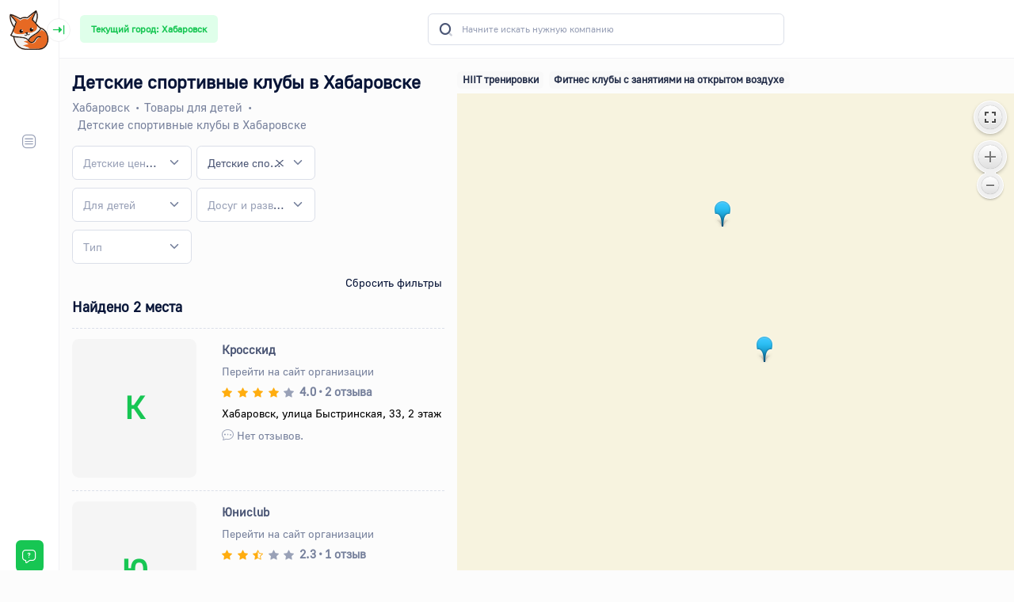

--- FILE ---
content_type: text/html; charset=UTF-8
request_url: https://chenado.ru/habarovsk/detyam/list/detskie-sportivnye-kluby
body_size: 16397
content:
<!DOCTYPE html> <html lang="ru"> <head> <meta charset="utf-8"> <meta name="viewport" content="width=device-width, initial-scale=1"> <title>Детские спортивные клубы в Хабаровске с адресами, отзывами и фото. Категория Товары для детей || Chenado.ru</title> <meta name="description" content="Детские спортивные клубы: 🧒 2 товаров для детей Хабаровска. Детские спортивные клубы в Хабаровске с адресами, ☎️телефонами, ценами, ✉️отзывами посетителей и фото. Категория Товары для детей. Удобный поиск по режиму работы, рейтингу, акциям или цене - всё на Chenado.ru || Chenado.ru"> <meta name="author" content="Chenado.ru"> <meta name="copyright" content="Chenado.ru"> <meta http-equiv="X-UA-Compatible" content="IE=edge"> <meta name="MSThemeCompatible" content="no"> <!--[if IE]><meta http-equiv="X-UA-Compatible" content="IE=9,chrome=1"><![endif]--> <meta name="viewport" content="width=device-width, initial-scale=1, shrink-to-fit=no"> <meta name="robots"
        content="index, follow "> <meta name="format-detection" content="telephone=no"> <meta name="format-detection" content="address=no"> <meta property="og:type" content="website"> <meta property="og:site_name" content="Chenado.ru"> <meta property="og:title" content="Детские спортивные клубы в Хабаровске с адресами, отзывами и фото. Категория Товары для детей || Chenado.ru"> <meta property="og:description" content="Детские спортивные клубы: 🧒 2 товаров для детей Хабаровска. Детские спортивные клубы в Хабаровске с адресами, ☎️телефонами, ценами, ✉️отзывами посетителей и фото. Категория Товары для детей. Удобный поиск по режиму работы, рейтингу, акциям или цене - всё на Chenado.ru || Chenado.ru"> <meta property="og:locale" content="ru_RU"> <meta property="og:url" content="https://chenado.ru/habarovsk/detyam/list/detskie-sportivnye-kluby"> <meta property="og:image" content="/assets/media/logos/favicon.ico"> <meta property="og:image:width" content="344"> <meta property="og:image:height" content="344"> <meta name="twitter:card" content="summary"> <meta name="twitter:title" content="Детские спортивные клубы в Хабаровске с адресами, отзывами и фото. Категория Товары для детей || Chenado.ru"> <meta name="twitter:description" content="Детские спортивные клубы: 🧒 2 товаров для детей Хабаровска. Детские спортивные клубы в Хабаровске с адресами, ☎️телефонами, ценами, ✉️отзывами посетителей и фото. Категория Товары для детей. Удобный поиск по режиму работы, рейтингу, акциям или цене - всё на Chenado.ru || Chenado.ru"> <meta name="twitter:domain" content="chenado.ru"> <meta name="twitter:url" content="https://chenado.ru/habarovsk/detyam/list/detskie-sportivnye-kluby"> <meta name="twitter:image" content="/assets/media/logos/favicon.ico"> <meta name="twitter:image:width" content="344"> <meta name="twitter:image:height" content="344"> <meta name="csrf-token" content="1STimBNVIIXNVPgsMeQYG0orppV113dSMzAzv6EZ"> <meta name="yandex-verification" content="153561d10fff3405" /> <link rel="apple-touch-icon" sizes="120x120" href="/assets/media/logos/favicon.ico"> <link rel="icon" type="image/x-icon" href="/assets/media/logos/favicon.ico" sizes="32x32"> <link rel="icon" type="image/x-icon" href="/assets/media/logos/favicon.ico" sizes="16x16"> <link rel="manifest" href="/assets/media/manifest.json"> <script src="/assets/plugins/core/jquery/dist/jquery.js"></script> <script src="/assets/js/pages/custom.js"></script> <link href="/assets/plugins/global/plugins.bundle.css" rel="stylesheet" type="text/css" /> <link href="/assets/css/style.bundle.css" rel="stylesheet" type="text/css" /> </head> <!--begin::Body--> <body id="kt_app_body" data-kt-app-layout="light-sidebar" data-kt-app-header-fixed="true"
    data-kt-app-sidebar-enabled="true" data-kt-app-sidebar-fixed="true" data-kt-app-sidebar-minimize="on"
    data-kt-app-sidebar-hoverable="true" data-kt-app-sidebar-push-header="true" data-kt-app-sidebar-push-toolbar="true"
    data-kt-app-sidebar-push-footer="true" data-kt-app-toolbar-enabled="true" class="app-default"> <!--begin::App--> <div class="d-flex flex-column flex-root app-root" id="kt_app_root"> <!--begin::Page--> <div class="app-page  flex-column flex-column-fluid" id="kt_app_page"> <!--begin::Header--> <!--begin::Header--> <div id="kt_app_header" class="d-flex flex-column app-header" style="background-color: #ffffff" data-kt-sticky="true" data-kt-sticky-activate="{default: true, lg: true}" data-kt-sticky-name="app-header-minimize" data-kt-sticky-offset="{default: '200px', lg: '0'}" data-kt-sticky-animation="false"> <!--begin::Header container--> <div class="container-fluid d-flex flex-grow-1 flex-stack px-8 py-2" id="kt_app_header_container"> <div class="d-flex"> <div class="d-flex align-items-center d-lg-none ms-n3 me-2" title="Показать боковое меню"> <div class="btn btn-icon btn-active-color-primary w-35px h-35px" id="kt_app_sidebar_mobile_toggle"> <i class="ki-outline ki-abstract-14 fs-2 fs-md-1"></i> </div> </div> <button type="button" class="btn btn-sm btn-light-primary fw-bold" data-bs-toggle="modal" data-bs-target="#cityChangeModalDlg" title="Сменить город"> Текущий город: Хабаровск </button> </div> <div class="d-flex align-items-center flex-shrink-1"> <!--begin::Search--> <div id="kt_header_search" class="header-search d-flex align-items-center w-lg-450px w-md-350px" data-kt-search-keypress="true" data-kt-search-min-length="2" data-kt-search-enter="enter" data-kt-search-layout="menu" data-kt-search-responsive="lg" data-kt-menu-trigger="auto" data-kt-menu-permanent="true" data-kt-menu-placement="bottom-end"> <!--begin::Tablet and mobile search toggle--> <div data-kt-search-element="toggle" class="search-toggle-mobile d-flex d-lg-none align-items-center"> <div class="d-flex btn btn-icon btn-color-gray-700 btn-active-color-primary btn-outline btn-active-bg-light w-30px h-30px w-lg-40px h-lg-40px"> <i class="ki-duotone ki-magnifier fs-1 text-gray-700 fs-2"> <span class="path1"></span> <span class="path2"></span> </i> </div> </div> <!--end::Tablet and mobile search toggle--> <!--begin::Form(use d-none d-lg-block classes for responsive search)--> <form data-kt-search-element="form" class="d-none d-lg-block w-100 position-relative mb-2 mb-lg-0" autocomplete="off"> <!--begin::Hidden input(Added to disable form autocomplete)--> <input type="hidden" /> <!--end::Hidden input--> <!--begin::Icon--> <i class="ki-duotone ki-magnifier fs-2 text-gray-700 position-absolute top-50 translate-middle-y ms-4"> <span class="path1"></span> <span class="path2"></span> </i> <!--end::Icon--> <!--begin::Input--> <input type="text" id="inputSearch" onkeydown="if(event.keyCode === 13){return false;}" class="form-control bg-transparent ps-13 fs-7 h-40px" name="search" value="" placeholder="Начните искать нужную компанию" data-kt-search-element="input" /> <!--end::Input--> <!--begin::Spinner--> <span class="position-absolute top-50 end-0 translate-middle-y lh-0 d-none me-5" data-kt-search-element="spinner"> <span class="spinner-border h-15px w-15px align-middle text-gray-500"></span> </span> <!--end::Spinner--> <!--begin::Reset--> <span class="btn btn-flush btn-active-color-primary position-absolute top-50 end-0 translate-middle-y lh-0 d-none me-4" data-kt-search-element="clear"> <i class="ki-duotone ki-cross fs-2 fs-lg-1 me-0"> <span class="path1"></span> <span class="path2"></span> </i> </span> <!--end::Reset--> </form> <!--end::Form--> <!--begin::Menu--> <div data-kt-search-element="content" class="menu menu-sub menu-sub-dropdown py-7 px-7 overflow-hidden w-lg-450px w-md-350px"> <!--begin::Wrapper--> <div data-kt-search-element="wrapper"> <!--begin::Recently viewed--> <div data-kt-search-element="results" class="d-none"> </div> <!--end::Recently viewed--> <!--begin::Recently viewed--> <div data-kt-search-element="main"> <div class="text-center"> <!--begin::Icon--> <div class=""> <i class="ki-duotone ki-search-list fs-4x opacity-50"> <span class="path1"></span> <span class="path2"></span> <span class="path3"></span> </i> </div> <!--end::Icon--> <!--begin::Message--> <div class="fw-semibold"> <span class="text-gray-600 fs-5 mb-2">Начните писать название</span> </div> <!--end::Message--> </div> </div> <!--end::Recently viewed--> <!--begin::Empty--> <div data-kt-search-element="empty" class="text-center d-none"> <!--begin::Message--> <div class="fw-semibold"> <h3 class="text-gray-600 fs-5 mb-2">Ничего не найдено</h3> <div class="text-muted fs-7">Попробуйте сформулировать запрос иначе</div> </div> <!--end::Message--> </div> <!--end::Empty--> </div> <!--end::Wrapper--> </div> <!--end::Menu--> </div> <!--end::Search--> </div> <!--begin::Topbar--> <div class="d-flex align-items-center flex-shrink-0"> </div> <!--end::Topbar--> </div> <!--end::Header container--> <!--Главный хидер end--> <div class="separator"></div> </div> <!--end::Header--> <!--end::Header--> <!--begin::Wrapper--> <div class="app-wrapper  flex-column flex-row-fluid " id="kt_app_wrapper"> <!--begin::SideBar--> <!--begin::Sidebar--> <div id="kt_app_sidebar" class="app-sidebar  flex-column " data-kt-drawer="true" data-kt-drawer-name="app-sidebar"
    data-kt-drawer-activate="{default: true, lg: false}" data-kt-drawer-overlay="true" data-kt-drawer-width="225px"
    data-kt-drawer-direction="start" data-kt-drawer-toggle="#kt_app_sidebar_mobile_toggle"> <!--begin::Logo--> <a href="/"> <div class="app-sidebar-logo px-6" id="kt_app_sidebar_logo"> <!--begin::Logo image--> <img alt="Chenado - Найдем все" loading="lazy" src="/assets/media/logos/fox.svg"
                class="h-50px app-sidebar-logo-default theme-light-show" /> <img alt="Chenado - Найдем все" src="/assets/media/logos/fox-small.svg"
                class="h-50px app-sidebar-logo-minimize" /> <!--end::Logo image--> <!--begin::Sidebar toggle--> <div id="kt_app_sidebar_toggle"
                class="app-sidebar-toggle btn btn-icon btn-shadow btn-sm btn-color-muted btn-active-color-primary h-30px w-30px position-absolute top-50 start-100 translate-middle rotate active"
                data-kt-toggle="true" data-kt-toggle-state="active" data-kt-toggle-target="body"
                data-kt-toggle-name="app-sidebar-minimize"> <i class="ki-outline ki-black-left-line fs-2 rotate-180"></i> </div> <!--end::Sidebar toggle--> </div> </a> <!--end::Logo--> <!--begin::sidebar menu--> <div class="app-sidebar-menu overflow-hidden flex-column-fluid"> <div class="d-flex justify-content-center align-items-center px-2 py-4"> <a class="d-lg-none p" href="/"> <img alt="Chenado - Найдем все" src="/assets/media/logos/fox.svg" class="h-50px" /> </a> </div> <!--begin::Menu wrapper--> <div id="kt_app_sidebar_menu_wrapper" class="app-sidebar-wrapper"> <!--begin::Scroll wrapper--> <div id="kt_app_sidebar_menu_scroll" class="scroll-y my-5 mx-3" data-kt-scroll="true"
                data-kt-scroll-activate="true" data-kt-scroll-height="auto"
                data-kt-scroll-dependencies="#kt_app_sidebar_logo, #kt_app_sidebar_footer"
                data-kt-scroll-wrappers="#kt_app_sidebar_menu" data-kt-scroll-offset="5px"
                data-kt-scroll-save-state="true"> <!--begin::Menu--> <div class="menu menu-column menu-rounded menu-sub-indention fw-semibold fs-6" id="#kt_app_sidebar_menu"
                    data-kt-menu="true" data-kt-menu-expand="false"> <!--begin:Menu item--> <div class="menu-item"><!--begin:Menu content--> <div class="menu-content"><span class="menu-heading fw-bold text-uppercase fs-7">Для
                                компаний</span> </div><!--end:Menu content--> </div> <div data-kt-menu-trigger="click" class="menu-item menu-accordion"><span class="menu-link"><span
                                class="menu-icon"><i class="ki-outline ki-menu fs-2"></i></span><span
                                class="menu-title">Мои компании</span><span
                                class="menu-arrow"></span></span><!--begin:Menu sub--> <div class="menu-sub menu-sub-accordion"> <div class="menu-item"> <a class="menu-link" href="/companies"> <span class="menu-bullet"> <span class="bullet bullet-dot"></span> </span> <span class="menu-title">Список компаний</span></a> </div> </div> </div> </div> <!--end::Menu--> </div> <!--end::Scroll wrapper--> </div> <!--end::Menu wrapper--> </div> <!--end::sidebar menu--> <!--begin::Footer--> <div class="app-sidebar-footer flex-column-auto pt-2 pb-6 px-6" id="kt_app_sidebar_footer"> <a type="button" href="#"
            class="btn btn-flex flex-center btn-custom btn-primary overflow-hidden text-nowrap px-0 h-40px w-100"
            data-bs-toggle="modal" data-bs-target="#contactModal" title="Обратная связь с администрацией сайта"> <span class="btn-label"> Техническая поддержка </span> <i class="ki-outline ki-message-question btn-icon fs-2 p-0"></i> </a> </div> <!--end::Footer--> </div> <!--end::Sidebar--> <!--end::SideBar--> <!--begin::Main--> <div class="app-main flex-column flex-row-fluid " id="kt_app_main"> <!--begin::Content wrapper--> <div class="d-flex flex-column flex-column-fluid"> <!--begin::Content--> <div id="kt_app_content" class="app-content flex-column-fluid position-relative"> <!--begin::Content container--> <div class="content flex-row-fluid h-100" id="kt_content"> <style scoped> #kt_content_container {
        max-width: 100%;
        padding: 1rem;
    }
    #loadFirms{
        width: 100%;
    }
    .my-popup {
        max-width: 275px;
        min-width: 275px
    }
    .my-popup>.leaflet-popup-inner>.leaflet-popup-content-wrapper>.leaflet-popup-content {
        margin: 0!important
    }
    .my-popup>.leaflet-popup-inner>.leaflet-popup-content-wrapper>.leaflet-popup-content>.dg-popup__container-wrapper>.dg-popup__container {
        display: grid
    }
    #gallery-map>.carousel-inner>.carousel-item>img,#gallery-map>img {
        border-radius: 0;
        height: 180px;
        -o-object-fit: cover;
        object-fit: cover;
        width: 275px;
    }
    .my-popup-content {
        min-width: 275px;
        padding: 10px 16px 16px
    }
    .my-popup>.leaflet-popup-inner>.leaflet-popup-close-button {
        color: #fff;
        z-index: 3
    }
    .overlay-control {
        color: #fff!important;
        text-align: center
    }
    .overlay-control>i {
        color: #fff!important;
        padding: 0
    }
    .overlay-control.btn.btn-light-primary {
        background-color: rgba(88,88,88,.597)
    } </style> <div class="d-flex gy-5 mt-0 p-0"> <!--begin::Col--> <div class=" col-xl-5 "> <div class="p-5"> <div class="mb-5"> <h1>Детские спортивные клубы в Хабаровске</h1> <ul itemscope itemtype="http://schema.org/BreadcrumbList" class="breadcrumb breadcrumb-dot fs-7 my-1"> <li itemprop="itemListElement" itemscope itemtype="http://schema.org/ListItem" class="breadcrumb-item fs-5 text-gray-600"> <a itemprop="item" href="https://chenado.ru/habarovsk" class="text-gray-600 text-hover-primary"><span itemprop="name">Хабаровск</span></a> <meta itemprop="position" content="1" /> </li> <li itemprop="itemListElement" itemscope itemtype="http://schema.org/ListItem" class="breadcrumb-item fs-5 text-gray-600"> <a itemprop="item" href="https://chenado.ru/habarovsk/detyam" class="text-gray-600 text-hover-primary"><span itemprop="name">Товары для детей</span></a> <meta itemprop="position" content="2" /> </li> <li itemprop="itemListElement" itemscope itemtype="http://schema.org/ListItem" class="breadcrumb-item fs-5 text-gray-600"> <span itemprop="item" class="text-gray-600"><span itemprop="name">Детские спортивные клубы в Хабаровске</span></span> <meta itemprop="position" content="3" /> </li> </ul> </div> <div class="mb-5"> <!--begin::Filters--> <div class="d-flex flex-wrap"> <div class="mb-3 me-2 filter__container " style="width:32%;"> <select class="form-select group__filter state__element" id="filter__detskie-tsentry"
            data-oldValue=""
            data-group="1899"
            data-control="select2"
            data-allow-clear="true"
            data-placeholder="Детские центры"
    > <option value=""></option> <option class="attribute__filter" data-group="1899"
                data-is_locked=""
                value="1453494" >Центры эстетического воспитания детей</option> <option class="attribute__filter" data-group="1899"
                data-is_locked=""
                value="1283258" >Детские развлекательные центры</option> <option class="attribute__filter" data-group="1899"
                data-is_locked=""
                value="1453492" >Школа монтессори</option> <option class="attribute__filter" data-group="1899"
                data-is_locked=""
                value="1453493" >Детские досуговые центры</option> <option class="attribute__filter" data-group="1899"
                data-is_locked=""
                value="1453760" >Центры для детей с аутизмом</option> <option class="attribute__filter" data-group="1899"
                data-is_locked=""
                value="1453759" >Психолого-педагогические центры</option> <option class="attribute__filter" data-group="1899"
                data-is_locked=""
                value="1453490" >Логопедические центры</option> <option class="attribute__filter" data-group="1899"
                data-is_locked=""
                value="1453489" >Центры раннего развития и дошкольного образования детей</option> <option class="attribute__filter" data-group="1899"
                data-is_locked=""
                value="1453491" >Детские развивающие центры</option> <option class="attribute__filter" data-group="1899"
                data-is_locked=""
                value="1453495" >Детские клубы</option> </select> </div> <div class="mb-3 me-2 filter__container " style="width:32%;"> <select class="form-select group__filter state__element" id="filter__detskij-klub"
            data-oldValue=""
            data-group="1933"
            data-control="select2"
            data-allow-clear="true"
            data-placeholder="Детский клуб"
    > <option value=""></option> <option class="attribute__filter" data-group="1933"
                data-is_locked=""
                value="1454013" >Военно-патриотические клубы</option> <option class="attribute__filter" data-group="1933"
                data-is_locked="1"
                value="1453999"  selected >Детские спортивные клубы</option> <option class="attribute__filter" data-group="1933"
                data-is_locked=""
                value="1310547" >Радиокружки</option> </select> </div> <div class="mb-3 me-2 filter__container " style="width:32%;"> <select class="form-select group__filter state__element" id="filter__dlja-detej"
            data-oldValue=""
            data-group="1930"
            data-control="select2"
            data-allow-clear="true"
            data-placeholder="Для детей"
    > <option value=""></option> <option class="attribute__filter" data-group="1930"
                data-is_locked=""
                value="1453496" >Присмотр за детьми</option> </select> </div> <div class="mb-3 me-2 filter__container " style="width:32%;"> <select class="form-select group__filter state__element" id="filter__dosug-i-razvitie"
            data-oldValue=""
            data-group="1900"
            data-control="select2"
            data-allow-clear="true"
            data-placeholder="Досуг и развитие"
    > <option value=""></option> <option class="attribute__filter" data-group="1900"
                data-is_locked=""
                value="1453904" >Детские библиотеки</option> <option class="attribute__filter" data-group="1900"
                data-is_locked=""
                value="1453980" >Детские театры танца</option> <option class="attribute__filter" data-group="1900"
                data-is_locked=""
                value="1453761" >Семейные школы</option> <option class="attribute__filter" data-group="1900"
                data-is_locked=""
                value="1453514" >Детские санатории</option> <option class="attribute__filter" data-group="1900"
                data-is_locked=""
                value="1453762" >Занятия для детей онлайн</option> <option class="attribute__filter" data-group="1900"
                data-is_locked=""
                value="1453981" >Детские школы телевидения</option> <option class="attribute__filter" data-group="1900"
                data-is_locked=""
                value="1453586" >Детские игротеки</option> <option class="attribute__filter" data-group="1900"
                data-is_locked=""
                value="1453978" >Сенсорная комната</option> <option class="attribute__filter" data-group="1900"
                data-is_locked=""
                value="1453764" >Развитие речевого дыхания</option> <option class="attribute__filter" data-group="1900"
                data-is_locked=""
                value="1453763" >Развитие фонематического слуха</option> <option class="attribute__filter" data-group="1900"
                data-is_locked=""
                value="1453979" >Детские киностудии</option> <option class="attribute__filter" data-group="1900"
                data-is_locked=""
                value="1453497" >Детские лагеря</option> </select> </div> <div class="mb-3 me-2 filter__container " style="width:32%;"> <select class="form-select group__filter state__element" id="filter__tip"
            data-oldValue=""
            data-group="1118"
            data-control="select2"
            data-allow-clear="true"
            data-placeholder="Тип"
    > <option value=""></option> <option class="attribute__filter" data-group="1118"
                data-is_locked=""
                value="18018" >Центры внешкольной работы</option> <option class="attribute__filter" data-group="1118"
                data-is_locked=""
                value="17000" >Центры чтения</option> <option class="attribute__filter" data-group="1118"
                data-is_locked=""
                value="19183" >Центры эстетического воспитания детей</option> <option class="attribute__filter" data-group="1118"
                data-is_locked=""
                value="21868" >Детские морские центры</option> <option class="attribute__filter" data-group="1118"
                data-is_locked=""
                value="251989" >Школа монтессори</option> <option class="attribute__filter" data-group="1118"
                data-is_locked=""
                value="19958" >Детские библиотеки</option> <option class="attribute__filter" data-group="1118"
                data-is_locked=""
                value="18185" >Детские досуговые центры</option> <option class="attribute__filter" data-group="1118"
                data-is_locked=""
                value="18019" >Детские театры танца</option> <option class="attribute__filter" data-group="1118"
                data-is_locked=""
                value="165428" >Военно-патриотические клубы</option> <option class="attribute__filter" data-group="1118"
                data-is_locked=""
                value="165031" >Станции юных туристов</option> <option class="attribute__filter" data-group="1118"
                data-is_locked=""
                value="16799" >Семейные школы</option> <option class="attribute__filter" data-group="1118"
                data-is_locked=""
                value="223924" >Детские санатории</option> <option class="attribute__filter" data-group="1118"
                data-is_locked=""
                value="18200" >Ясли</option> <option class="attribute__filter" data-group="1118"
                data-is_locked=""
                value="16803" >Центры для детей с аутизмом</option> <option class="attribute__filter" data-group="1118"
                data-is_locked=""
                value="18017" >Центры детского творчества</option> <option class="attribute__filter" data-group="1118"
                data-is_locked=""
                value="16800" >Психолого-педагогические центры</option> <option class="attribute__filter" data-group="1118"
                data-is_locked=""
                value="251983" >Дом детского творчества</option> <option class="attribute__filter" data-group="1118"
                data-is_locked=""
                value="21874" >Дома юных техников</option> <option class="attribute__filter" data-group="1118"
                data-is_locked="1"
                value="19924" >Детские спортивные клубы</option> <option class="attribute__filter" data-group="1118"
                data-is_locked=""
                value="19084" >Детско-юношеские центры</option> <option class="attribute__filter" data-group="1118"
                data-is_locked=""
                value="16972" >Занятия для детей онлайн</option> <option class="attribute__filter" data-group="1118"
                data-is_locked=""
                value="21875" >Детские школы телевидения</option> <option class="attribute__filter" data-group="1118"
                data-is_locked=""
                value="18026" >Монтессори-центры</option> <option class="attribute__filter" data-group="1118"
                data-is_locked=""
                value="16801" >Логопедические центры</option> <option class="attribute__filter" data-group="1118"
                data-is_locked=""
                value="19923" >Детская музыкальная школа</option> <option class="attribute__filter" data-group="1118"
                data-is_locked=""
                value="19959" >Присмотр за детьми</option> <option class="attribute__filter" data-group="1118"
                data-is_locked=""
                value="15627" >Детские игротеки</option> <option class="attribute__filter" data-group="1118"
                data-is_locked=""
                value="16802" >Центры раннего развития и дошкольного образования детей</option> <option class="attribute__filter" data-group="1118"
                data-is_locked=""
                value="21951" >Сенсорная комната</option> <option class="attribute__filter" data-group="1118"
                data-is_locked=""
                value="169403" >Молочные кухни</option> <option class="attribute__filter" data-group="1118"
                data-is_locked=""
                value="19085" >Подростково-молодёжные центры</option> <option class="attribute__filter" data-group="1118"
                data-is_locked=""
                value="19086" >Центры по работе с молодежью</option> <option class="attribute__filter" data-group="1118"
                data-is_locked=""
                value="18145" >Развитие речевого дыхания</option> <option class="attribute__filter" data-group="1118"
                data-is_locked=""
                value="18400" >Развитие фонематического слуха</option> <option class="attribute__filter" data-group="1118"
                data-is_locked=""
                value="17463" >Детские сады</option> <option class="attribute__filter" data-group="1118"
                data-is_locked=""
                value="251984" >Детские развивающие центры</option> <option class="attribute__filter" data-group="1118"
                data-is_locked=""
                value="17001" >Детские клубы</option> <option class="attribute__filter" data-group="1118"
                data-is_locked=""
                value="18244" >Школы</option> <option class="attribute__filter" data-group="1118"
                data-is_locked=""
                value="19960" >Детские киностудии</option> <option class="attribute__filter" data-group="1118"
                data-is_locked=""
                value="16999" >Детские образовательные центры</option> <option class="attribute__filter" data-group="1118"
                data-is_locked=""
                value="18184" >Детские лагеря</option> </select> </div> </div> <div class="col-12 d-flex justify-content-end"> <button class="d-flex align-items-center text-hover-primary mb-2 p-1 btn btn-white" id="FILTERS__CLEAR">Сбросить фильтры</button> </div> <!--end::Filters--> <h3 id="headerCount">Найдено 2 места</h3> </div> <div id="div_companies_list"> <div class="separator separator-dashed my-4"></div> <div id="leftMenu__detskij-tsentr-obschej-fizicheskoj-podgotovki-krosskid" class="d-flex mb-5 hoverable map-element"> <div class="text-center col-4 me-7 me-lg-10" target="_blank"> <a style="background: #f3f3f39e;" class="h-175px w-100 d-flex align-items-center justify-content-center card-rounded" href="https://chenado.ru/habarovsk/detyam/detskij-tsentr-obschej-fizicheskoj-podgotovki-krosskid"> <span class="display-5">К</span> </a> </div> <div class="mb-0 fs-6"> <div class="text-muted lh-lg mb-2"> <a target="_blank" href="https://chenado.ru/habarovsk/detyam/detskij-tsentr-obschej-fizicheskoj-podgotovki-krosskid" class="text-gray-700 fs-5 fw-bolder text-hover-primary">Кросскид</a> <noindex> <a href="/proxy/chcachhochhochheccdrcca.cca.ccuuchhachhhchhdchhdchc.chcdchccccaoccuuchcrchh.ccur" target="_blank" rel="nofollow" class="text-gray-600 d-block pt-1 text-hover-primary external--link">Перейти на сайт
                            организации</a> </noindex> <a href="https://chenado.ru/habarovsk/detyam/detskij-tsentr-obschej-fizicheskoj-podgotovki-krosskid/otzyvy" class="text-gray-600 fw-bold text-hover-primary" target="_blank" title="Перейти к отзывам"> <div class="rating" title="Рейтинг: 4.0"> <div class="d-flex align-items-center"> <div class="rating-label me-2 fs-5 checked"> <i class="bi bi-star-fill"></i> </div> <div class="rating-label me-2 fs-5 checked"> <i class="bi bi-star-fill"></i> </div> <div class="rating-label me-2 fs-5 checked"> <i class="bi bi-star-fill"></i> </div> <div class="rating-label me-2 fs-5 checked"> <i class="bi bi-star-fill"></i> </div> <div class="rating-label me-2 fs-5 "> <i class="bi bi-star-fill"></i> </div> </div> <span class="fw-bolder me-1 fs-5"><b>4.0</b></span> <span class="d-flex align-items-center">•</span> <span class="fw-bolder fs-5 ms-1">2 отзыва</span> </div> </a> <span class="text-black d-block pt-1">Хабаровск, улица Быстринская, 33, 2 этаж</span> <span class="text-gray-600 d-block pt-1"> <i class="bi bi-chat-dots fs-5"></i> Нет отзывов. </span> </div> </div> </div> <div class="separator separator-dashed my-4"></div> <div id="leftMenu__detskij-sportivnyj-tsentr-juniclub-na-ulitse-gamarnika" class="d-flex mb-5 hoverable map-element"> <div class="text-center col-4 me-7 me-lg-10" target="_blank"> <a style="background: #f3f3f39e;" class="h-175px w-100 d-flex align-items-center justify-content-center card-rounded" href="https://chenado.ru/habarovsk/detyam/detskij-sportivnyj-tsentr-juniclub-na-ulitse-gamarnika"> <span class="display-5">Ю</span> </a> </div> <div class="mb-0 fs-6"> <div class="text-muted lh-lg mb-2"> <a target="_blank" href="https://chenado.ru/habarovsk/detyam/detskij-sportivnyj-tsentr-juniclub-na-ulitse-gamarnika" class="text-gray-700 fs-5 fw-bolder text-hover-primary">Юниclub</a> <noindex> <a href="/proxy/chcachhochhochheccdrcca.cca.chh.chhcchcdccuuchcrchh.ccurccadchc.chcaccurccaochhachh.cca." target="_blank" rel="nofollow" class="text-gray-600 d-block pt-1 text-hover-primary external--link">Перейти на сайт
                            организации</a> </noindex> <a href="https://chenado.ru/habarovsk/detyam/detskij-sportivnyj-tsentr-juniclub-na-ulitse-gamarnika/otzyvy" class="text-gray-600 fw-bold text-hover-primary" target="_blank" title="Перейти к отзывам"> <div class="rating" title="Рейтинг: 2.3"> <div class="d-flex align-items-center"> <div class="rating-label me-2 fs-5 checked"> <i class="bi bi-star-fill"></i> </div> <div class="rating-label me-2 fs-5 checked"> <i class="bi bi-star-fill"></i> </div> <div class="rating-label me-2 fs-5 checked"> <i class="bi bi-star-half"></i> </div> <div class="rating-label me-2 fs-5 "> <i class="bi bi-star-fill"></i> </div> <div class="rating-label me-2 fs-5 "> <i class="bi bi-star-fill"></i> </div> </div> <span class="fw-bolder me-1 fs-5"><b>2.3</b></span> <span class="d-flex align-items-center">•</span> <span class="fw-bolder fs-5 ms-1">1 отзыв</span> </div> </a> <span class="text-black d-block pt-1">Хабаровск, улица Гамарника, 64, 1 этаж</span> <span class="text-gray-600 d-block pt-1"> <i class="bi bi-chat-dots fs-5"></i> Ужасная воспитатель в юни саду. не хочет находить подход к ребенку, не охотно идет на контакт с родителями, грубовата... </span> </div> </div> </div> </div> </div> </div> <!--end::Col--> <!--begin::Col--> <div class="col-xl-7"> <div class="d-flex flex-wrap mt-5"> <a class="me-2 mb-2" href="https://chenado.ru/habarovsk/fitnes/list/hiit-trenirovki"
                           target="_blank" title="Нажмите для поиска фирм, оказывающих данную услугу"> <span class="badge badge-light badge-lg">HIIT тренировки</span> </a> <a class="me-2 mb-2" href="https://chenado.ru/habarovsk/fitnes/list/fitnes-kluby-s-zanjatijami-na-otkrytom-vozduhe"
                           target="_blank" title="Нажмите для поиска фирм, оказывающих данную услугу"> <span class="badge badge-light badge-lg">Фитнес клубы с занятиями на открытом воздухе</span> </a> </div> <div class="map-wrapper" style="position:sticky; top:0;"> <div id="map" class="w-100 vh-100"
                 data-objects="[{&quot;id&quot;:955186,&quot;name&quot;:&quot;\u041a\u0440\u043e\u0441\u0441\u043a\u0438\u0434&quot;,&quot;rating_score&quot;:&quot;4.0&quot;,&quot;rating_votes_count&quot;:2,&quot;coordinates&quot;:&quot;(48.552671,135.048321)&quot;,&quot;comments_count&quot;:2,&quot;last_comment_preview&quot;:null,&quot;photos_count&quot;:0,&quot;main_photo_name&quot;:null,&quot;main_photo_path&quot;:null,&quot;subjects_id&quot;:&quot;2700000000000&quot;,&quot;cities_id&quot;:&quot;2700000100000&quot;,&quot;districts&quot;:&quot;[3656]&quot;,&quot;streets_id&quot;:&quot;27000001000087900&quot;,&quot;houses_id&quot;:907836,&quot;metro&quot;:&quot;[]&quot;,&quot;address_full&quot;:&quot;\u0425\u0430\u0431\u0430\u0440\u043e\u0432\u0441\u043a, \u0443\u043b\u0438\u0446\u0430 \u0411\u044b\u0441\u0442\u0440\u0438\u043d\u0441\u043a\u0430\u044f, 33, 2 \u044d\u0442\u0430\u0436&quot;,&quot;site&quot;:&quot;http:\/\/crosskid.club&quot;,&quot;working_hours&quot;:&quot;\u041f\u043d-\u0441\u0431: 16:00\u201420:00&quot;,&quot;orgs_id&quot;:null,&quot;h1&quot;:null,&quot;title&quot;:null,&quot;description&quot;:null,&quot;seo_text&quot;:&quot;\u0423\u0447\u0438\u043c \u043f\u043e\u0434\u0442\u044f\u0433\u0438\u0432\u0430\u0442\u044c\u0441\u044f, \u043e\u0442\u0436\u0438\u043c\u0430\u0442\u044c\u0441\u044f \u0438 \u043c\u043d\u043e\u0433\u043e\u043c\u0443 \u0434\u0440\u0443\u0433\u043e\u043c\u0443.&quot;,&quot;slug&quot;:&quot;detskij-tsentr-obschej-fizicheskoj-podgotovki-krosskid&quot;,&quot;created&quot;:&quot;2023-03-18 21:40:00.476775+10&quot;,&quot;updated&quot;:&quot;2024-04-28 12:05:24.300573+10&quot;,&quot;vk&quot;:&quot;https:\/\/vk.com\/cross_kid_club&quot;,&quot;org_name&quot;:&quot;\u041a\u0440\u043e\u0441\u0441\u043a\u0438\u0434&quot;,&quot;org_jur_address&quot;:null,&quot;org_fact_address&quot;:null,&quot;org_inn&quot;:null,&quot;org_kpp&quot;:null,&quot;org_ogrn&quot;:null,&quot;is_active&quot;:true,&quot;md5&quot;:&quot;3f9c81e1-59e9-88ff-8b9d-56469300803e&quot;,&quot;categories_id&quot;:10,&quot;source_type_id&quot;:1,&quot;source_url&quot;:&quot;https:\/\/zoon.ru\/khabarovsk\/kids\/tsentr_detskogo_fitnesa_krosskid_v_krasnoflotskom_rajone\/&quot;,&quot;source_url_hash&quot;:&quot;9743af3a-e590-3b4d-aee4-651cbe1a13b0&quot;,&quot;group_attributes&quot;:&quot;[1453999, 1453442, 1283258, 1453495, 19922, 19983, 20602, 17482, 20626, 20561]&quot;,&quot;email&quot;:null,&quot;name_full&quot;:&quot;\u0414\u0435\u0442\u0441\u043a\u0438\u0439 \u0446\u0435\u043d\u0442\u0440 \u043e\u0431\u0449\u0435\u0439 \u0444\u0438\u0437\u0438\u0447\u0435\u0441\u043a\u043e\u0439 \u043f\u043e\u0434\u0433\u043e\u0442\u043e\u0432\u043a\u0438 \u041a\u0440\u043e\u0441\u0441\u043a\u0438\u0434&quot;,&quot;additional_info&quot;:null,&quot;telegram&quot;:null,&quot;seo_text_chatgpt&quot;:null,&quot;flow_id&quot;:&quot;3519d92d-bc0c-47c7-996f-11446eea2380&quot;,&quot;is_verified&quot;:false,&quot;phones&quot;:[&quot;+7 (914) 168-00-07&quot;],&quot;small_photos&quot;:null,&quot;full_search_index&quot;:&quot;&#039;2&#039;:9B &#039;33&#039;:8B &#039;\u0431\u044b\u0441\u0442\u0440\u0438\u043d\u0441\u043a&#039;:7B &#039;\u0434\u0435\u0442\u0441\u043a&#039;:3A &#039;\u043a\u0440\u043e\u0441\u0441\u043a\u0438\u0434&#039;:1A,5A &#039;\u0444\u0438\u0442\u043d\u0435\u0441&#039;:4A &#039;\u0445\u0430\u0431\u0430\u0440\u043e\u0432\u0441\u043a&#039;:6B &#039;\u0446\u0435\u043d\u0442\u0440&#039;:2A &#039;\u044d\u0442\u0430\u0436&#039;:10B&quot;,&quot;created_at&quot;:null,&quot;updated_at&quot;:null,&quot;href&quot;:&quot;https:\/\/chenado.ru\/habarovsk\/detyam\/detskij-tsentr-obschej-fizicheskoj-podgotovki-krosskid&quot;,&quot;coordinate_x&quot;:&quot;48.552671&quot;,&quot;coordinate_y&quot;:&quot;135.048321&quot;,&quot;rating&quot;:&quot;4.0&quot;,&quot;company_id&quot;:955186},{&quot;id&quot;:954398,&quot;name&quot;:&quot;\u042e\u043d\u0438club&quot;,&quot;rating_score&quot;:&quot;2.3&quot;,&quot;rating_votes_count&quot;:3,&quot;coordinates&quot;:&quot;(48.474889,135.084573)&quot;,&quot;comments_count&quot;:1,&quot;last_comment_preview&quot;:&quot;\u0423\u0436\u0430\u0441\u043d\u0430\u044f \u0432\u043e\u0441\u043f\u0438\u0442\u0430\u0442\u0435\u043b\u044c \u0432 \u044e\u043d\u0438 \u0441\u0430\u0434\u0443. \u043d\u0435 \u0445\u043e\u0447\u0435\u0442 \u043d\u0430\u0445\u043e\u0434\u0438\u0442\u044c \u043f\u043e\u0434\u0445\u043e\u0434 \u043a \u0440\u0435\u0431\u0435\u043d\u043a\u0443, \u043d\u0435 \u043e\u0445\u043e\u0442\u043d\u043e \u0438\u0434\u0435\u0442 \u043d\u0430 \u043a\u043e\u043d\u0442\u0430\u043a\u0442 \u0441 \u0440\u043e\u0434\u0438\u0442\u0435\u043b\u044f\u043c\u0438, \u0433\u0440\u0443\u0431\u043e\u0432\u0430\u0442\u0430...&quot;,&quot;photos_count&quot;:0,&quot;main_photo_name&quot;:null,&quot;main_photo_path&quot;:null,&quot;subjects_id&quot;:&quot;2700000000000&quot;,&quot;cities_id&quot;:&quot;2700000100000&quot;,&quot;districts&quot;:&quot;[3654]&quot;,&quot;streets_id&quot;:&quot;27000001000017100&quot;,&quot;houses_id&quot;:907051,&quot;metro&quot;:&quot;[]&quot;,&quot;address_full&quot;:&quot;\u0425\u0430\u0431\u0430\u0440\u043e\u0432\u0441\u043a, \u0443\u043b\u0438\u0446\u0430 \u0413\u0430\u043c\u0430\u0440\u043d\u0438\u043a\u0430, 64, 1 \u044d\u0442\u0430\u0436&quot;,&quot;site&quot;:&quot;http:\/\/uniclub-khb.ru\/&quot;,&quot;working_hours&quot;:&quot;\u041f\u043d-\u043f\u0442: 10:00\u201421:00; \u0441\u0431-\u0432\u0441: 10:00\u201417:00 \u043f\u043e \u043f\u0440\u0435\u0434\u0432\u0430\u0440\u0438\u0442\u0435\u043b\u044c\u043d\u043e\u0439 \u0437\u0430\u043f\u0438\u0441\u0438: \u0441\u0431, \u0432\u0441&quot;,&quot;orgs_id&quot;:null,&quot;h1&quot;:null,&quot;title&quot;:null,&quot;description&quot;:null,&quot;seo_text&quot;:&quot;\u0414\u0435\u0442\u0441\u043a\u0438\u0439 \u0441\u043f\u043e\u0440\u0442\u0438\u0432\u043d\u044b\u0439 \u0446\u0435\u043d\u0442\u0440 \u042e\u043d\u0438club - \u043c\u0438\u0440, \u0433\u0434\u0435 \u0443 \u0441\u0430\u043c\u044b\u0445 \u043c\u0430\u043b\u0435\u043d\u044c\u043a\u0438\u0445 \u0438\u0441\u043f\u043e\u043b\u043d\u044f\u044e\u0442\u0441\u044f \u043c\u0435\u0447\u0442\u044b \u0438 \u043c\u0430\u0442\u0435\u0440\u0438\u0430\u043b\u0438\u0437\u0443\u044e\u0442\u0441\u044f \u0433\u043b\u043e\u0431\u0430\u043b\u044c\u043d\u044b\u0435 \u043f\u043b\u0430\u043d\u044b.&quot;,&quot;slug&quot;:&quot;detskij-sportivnyj-tsentr-juniclub-na-ulitse-gamarnika&quot;,&quot;created&quot;:&quot;2023-03-18 21:29:24.369155+10&quot;,&quot;updated&quot;:&quot;2024-04-28 12:18:07.431052+10&quot;,&quot;vk&quot;:&quot;https:\/\/vk.com\/uniclubkhv&quot;,&quot;org_name&quot;:&quot;\u042e\u043d\u0438club&quot;,&quot;org_jur_address&quot;:null,&quot;org_fact_address&quot;:null,&quot;org_inn&quot;:null,&quot;org_kpp&quot;:null,&quot;org_ogrn&quot;:null,&quot;is_active&quot;:true,&quot;md5&quot;:&quot;0eafd1c1-0511-6499-c47d-18103510c0d0&quot;,&quot;categories_id&quot;:10,&quot;source_type_id&quot;:1,&quot;source_url&quot;:&quot;https:\/\/zoon.ru\/khabarovsk\/kids\/detskij_sportivnyj_tsentr_yuniclub_na_ulitse_gamarnika\/&quot;,&quot;source_url_hash&quot;:&quot;03873601-984c-3627-90c5-75fd419a6eb3&quot;,&quot;group_attributes&quot;:&quot;[1283430, 1453496, 17475, 17476, 15554, 15541, 15555, 15545, 1453999, 17012, 1283258, 1453489, 1453492, 1453495, 1453586, 1453827, 1453498, 17572, 20579, 16790, 20280, 17949, 20571, 18015, 17482, 20577, 20561, 20562, 164914, 1282783, 15408, 18410, 19965, 19970, 1283556, 19975, 19977, 19995, 19937, 19940, 19941, 1283557, 1283435, 1283558, 1283436, 1283437, 1283440, 1283441, 1312023, 1283442, 1283443, 1283566, 1283444, 1283573, 1283445]&quot;,&quot;email&quot;:null,&quot;name_full&quot;:&quot;\u0414\u0435\u0442\u0441\u043a\u0438\u0439 \u0441\u043f\u043e\u0440\u0442\u0438\u0432\u043d\u044b\u0439 \u0446\u0435\u043d\u0442\u0440 \u042e\u043d\u0438club \u043d\u0430 \u0443\u043b\u0438\u0446\u0435 \u0413\u0430\u043c\u0430\u0440\u043d\u0438\u043a\u0430&quot;,&quot;additional_info&quot;:null,&quot;telegram&quot;:null,&quot;seo_text_chatgpt&quot;:null,&quot;flow_id&quot;:null,&quot;is_verified&quot;:false,&quot;phones&quot;:[&quot;+7 (421) 291-89-18&quot;,&quot;+7 (421) 270-70-20&quot;,&quot;+7 (924) 213-33-53&quot;],&quot;small_photos&quot;:null,&quot;full_search_index&quot;:&quot;&#039;1&#039;:12B &#039;64&#039;:11B &#039;\u0433\u0430\u043c\u0430\u0440\u043d\u0438\u043a&#039;:8A,10B &#039;\u0434\u0435\u0442\u0441\u043a&#039;:2A &#039;\u0441\u043f\u043e\u0440\u0442\u0438\u0432\u043d&#039;:3A &#039;\u0443\u043b\u0438\u0446&#039;:7A &#039;\u0445\u0430\u0431\u0430\u0440\u043e\u0432\u0441\u043a&#039;:9B &#039;\u0446\u0435\u043d\u0442\u0440&#039;:4A &#039;\u044d\u0442\u0430\u0436&#039;:13B &#039;\u044e\u043d\u0438club&#039;:1A,5A&quot;,&quot;created_at&quot;:null,&quot;updated_at&quot;:null,&quot;href&quot;:&quot;https:\/\/chenado.ru\/habarovsk\/detyam\/detskij-sportivnyj-tsentr-juniclub-na-ulitse-gamarnika&quot;,&quot;coordinate_x&quot;:&quot;48.474889&quot;,&quot;coordinate_y&quot;:&quot;135.084573&quot;,&quot;rating&quot;:&quot;2.3&quot;,&quot;company_id&quot;:954398}]"
                 data-x="48.464806"
                 data-y="135.059861"
                 data-zoom="11"
            ></div> </div> </div> <!--end::Col--> </div> <script src="https://maps.api.2gis.ru/2.0/loader.js?skin=light&pkg=full"></script> <script src="/assets/plugins/custom/tiny-slider/tiny-slider.js"></script> <script src="/assets/js/pages/companies/blazy.js"></script> <script src="/assets/js/pages/companies/index.js"></script> <script src="/assets/js/map/init.js"></script> <script src="/assets/plugins/core/select2/dist/js/select2.full.js"></script> <script src="/assets/plugins/core/js/vendors/plugins/select2.init.js"></script> <script src="/assets/plugins/core/@popperjs/core/dist/umd/popper.js"></script> </div> <!--end::Content container--> </div> <!--end::Content--> </div> <!--end::Content wrapper--> <!--begin::Footer--> <div class="modal fade" tabindex="-1" id="cityChangeModalDlg"> <div class="modal-dialog"> <div class="modal-content"> <div class="modal-header"> <h3 class="modal-title">Сменить город</h3> <div class="btn btn-icon btn-sm btn-active-light-primary ms-2" data-bs-dismiss="modal" aria-label="Закрыть"> <span class="svg-icon svg-icon-1">x</span> </div> </div> <div class="modal-body"> <div class="mb-4"> <span class="h4"><a href="https://chenado.ru">Москва</a></span> </div> <div class="mb-4"> <span class="h4"><a href="https://chenado.ru/volgograd">Волгоград</a></span> </div> <div class="mb-4"> <span class="h4"><a href="https://chenado.ru/kazan">Казань</a></span> </div> <div class="mb-4"> <span class="h4"><a href="https://chenado.ru/krasnodar">Краснодар</a></span> </div> <div class="mb-4"> <span class="h4"><a href="https://chenado.ru/nizhnij-novgorod">Нижний Новгород</a></span> </div> <div class="mb-4"> <span class="h4"><a href="https://chenado.ru/novosibirsk">Новосибирск</a></span> </div> <div class="mb-4"> <span class="h4"><a href="https://chenado.ru/omsk">Омск</a></span> </div> <div class="mb-4"> <span class="h4"><a href="https://chenado.ru/perm">Пермь</a></span> </div> <div class="mb-4"> <span class="h4"><a href="https://chenado.ru/rostov-na-donu">Ростов-на-Дону</a></span> </div> <div class="mb-4"> <span class="h4"><a href="https://chenado.ru/samara">Самара</a></span> </div> <div class="mb-4"> <span class="h4"><a href="https://chenado.ru/sankt-peterburg">Санкт-Петербург</a></span> </div> <div class="mb-4"> <span class="h4"><a href="https://chenado.ru/ufa">Уфа</a></span> </div> <div class="mb-4"> <span class="h4"><a href="https://chenado.ru/habarovsk">Хабаровск</a></span> </div> <div class="mb-4"> <span class="h4"><a href="https://chenado.ru/cheljabinsk">Челябинск</a></span> </div> </div> <div class="modal-footer"> <button type="button" class="btn btn-light btn-sm" data-bs-dismiss="modal">Закрыть</button> </div> </div> </div> </div> <div class="modal fade" tabindex="-1" id="telegramSubscribeModalDlg"> <div class="modal-dialog"> <div class="modal-content"> <button type="button" class="btn-close position-absolute top-0 end-0 m-3" data-bs-dismiss="modal" aria-label="Close"></button> <p class="text-center" style="font-size: 24px;  text-transform: uppercase;  color: #000;  font-weight: 700;  letter-spacing: 3px;  margin: 55px;">Подпишитесь на нашу группу в Telegram</p> <p class="text-center" style="text-transform: uppercase;  color: #000;  letter-spacing: 2px; margin: 0 55px;"> Мы выкладываем туда интересные новости, различные фишки, промокоды и предложения от наших партнеров <br/> <noindex> <a rel="nofollow" style="margin-top: 40px" class="btn btn-primary mt-4" target="_blank" href="https://t.me/chenado_ru"> <i class="ki-duotone ki-to-right"></i> ПОДПИСАТЬСЯ</a> </noindex> </p> <svg width="100%" height="100%" id="svg" viewBox="0 0 1440 390" xmlns="http://www.w3.org/2000/svg" class="transition duration-300 ease-in-out delay-150"><style> .path-0{
                        animation:pathAnim-0 4s;
                        animation-timing-function: linear;
                        animation-iteration-count: infinite;
                    }
                    @keyframes pathAnim-0{
                        0%{
                            d: path("M 0,400 C 0,400 0,100 0,100 C 93.04358974358973,96.12564102564102 186.08717948717947,92.25128205128205 256,88 C 325.91282051282053,83.74871794871795 372.6948717948719,79.12051282051283 448,75 C 523.3051282051281,70.87948717948717 627.1333333333333,67.26666666666667 721,72 C 814.8666666666667,76.73333333333333 898.771794871795,89.81282051282052 974,88 C 1049.228205128205,86.18717948717948 1115.7794871794872,69.48205128205127 1192,69 C 1268.2205128205128,68.51794871794873 1354.1102564102564,84.25897435897437 1440,100 C 1440,100 1440,400 1440,400 Z");
                        }
                        25%{
                            d: path("M 0,400 C 0,400 0,100 0,100 C 57.738461538461536,106.83846153846154 115.47692307692307,113.67692307692309 203,107 C 290.5230769230769,100.32307692307691 407.8307692307693,80.13076923076922 497,73 C 586.1692307692307,65.86923076923078 647.1999999999999,71.8 706,76 C 764.8000000000001,80.2 821.3692307692307,82.66923076923077 917,91 C 1012.6307692307693,99.33076923076923 1147.3230769230768,113.52307692307691 1241,116 C 1334.6769230769232,118.47692307692309 1387.3384615384616,109.23846153846154 1440,100 C 1440,100 1440,400 1440,400 Z");
                        }
                        50%{
                            d: path("M 0,400 C 0,400 0,100 0,100 C 76.45384615384617,101.98205128205129 152.90769230769234,103.96410256410256 242,96 C 331.09230769230766,88.03589743589744 432.8230769230769,70.12564102564102 504,68 C 575.1769230769231,65.87435897435898 615.8000000000001,79.53333333333335 695,84 C 774.1999999999999,88.46666666666665 891.976923076923,83.74102564102563 983,93 C 1074.023076923077,102.25897435897437 1138.2923076923078,125.50256410256412 1210,129 C 1281.7076923076922,132.49743589743588 1360.853846153846,116.24871794871794 1440,100 C 1440,100 1440,400 1440,400 Z");
                        }
                        75%{
                            d: path("M 0,400 C 0,400 0,100 0,100 C 88.58461538461538,100.21794871794873 177.16923076923075,100.43589743589745 250,105 C 322.83076923076925,109.56410256410255 379.9076923076923,118.47435897435896 462,110 C 544.0923076923077,101.52564102564104 651.2,75.66666666666667 742,81 C 832.8,86.33333333333333 907.2923076923075,122.85897435897436 986,122 C 1064.7076923076925,121.14102564102564 1147.6307692307694,82.89743589743588 1224,73 C 1300.3692307692306,63.10256410256411 1370.1846153846154,81.55128205128206 1440,100 C 1440,100 1440,400 1440,400 Z");
                        }
                        100%{
                            d: path("M 0,400 C 0,400 0,100 0,100 C 93.04358974358973,96.12564102564102 186.08717948717947,92.25128205128205 256,88 C 325.91282051282053,83.74871794871795 372.6948717948719,79.12051282051283 448,75 C 523.3051282051281,70.87948717948717 627.1333333333333,67.26666666666667 721,72 C 814.8666666666667,76.73333333333333 898.771794871795,89.81282051282052 974,88 C 1049.228205128205,86.18717948717948 1115.7794871794872,69.48205128205127 1192,69 C 1268.2205128205128,68.51794871794873 1354.1102564102564,84.25897435897437 1440,100 C 1440,100 1440,400 1440,400 Z");
                        }
                    }</style><defs><linearGradient id="gradient" x1="0%" y1="50%" x2="100%" y2="50%"><stop offset="5%" stop-color="#F78DA7"></stop><stop offset="95%" stop-color="#8ED1FC"></stop></linearGradient></defs><path d="M 0,400 C 0,400 0,100 0,100 C 93.04358974358973,96.12564102564102 186.08717948717947,92.25128205128205 256,88 C 325.91282051282053,83.74871794871795 372.6948717948719,79.12051282051283 448,75 C 523.3051282051281,70.87948717948717 627.1333333333333,67.26666666666667 721,72 C 814.8666666666667,76.73333333333333 898.771794871795,89.81282051282052 974,88 C 1049.228205128205,86.18717948717948 1115.7794871794872,69.48205128205127 1192,69 C 1268.2205128205128,68.51794871794873 1354.1102564102564,84.25897435897437 1440,100 C 1440,100 1440,400 1440,400 Z" stroke="none" stroke-width="0" fill="url(#gradient)" fill-opacity="0.4" class="transition-all duration-300 ease-in-out delay-150 path-0"></path><style> .path-1{
                        animation:pathAnim-1 4s;
                        animation-timing-function: linear;
                        animation-iteration-count: infinite;
                    }
                    @keyframes pathAnim-1{
                        0%{
                            d: path("M 0,400 C 0,400 0,200 0,200 C 55.34615384615384,201.8923076923077 110.69230769230768,203.7846153846154 196,206 C 281.3076923076923,208.2153846153846 396.5769230769231,210.75384615384615 495,201 C 593.4230769230769,191.24615384615385 674.9999999999999,169.2 753,162 C 831.0000000000001,154.8 905.4230769230769,162.44615384615383 988,181 C 1070.576923076923,199.55384615384617 1161.3076923076922,229.01538461538462 1238,234 C 1314.6923076923078,238.98461538461538 1377.3461538461538,219.4923076923077 1440,200 C 1440,200 1440,400 1440,400 Z");
                        }
                        25%{
                            d: path("M 0,400 C 0,400 0,200 0,200 C 67.27179487179487,180.82820512820513 134.54358974358973,161.65641025641025 214,171 C 293.45641025641027,180.34358974358975 385.09743589743596,218.20256410256408 477,230 C 568.902564102564,241.79743589743592 661.0666666666668,227.53333333333333 728,210 C 794.9333333333332,192.46666666666667 836.6358974358974,171.66410256410256 916,176 C 995.3641025641026,180.33589743589744 1112.3897435897434,209.8102564102564 1206,218 C 1299.6102564102566,226.1897435897436 1369.8051282051283,213.0948717948718 1440,200 C 1440,200 1440,400 1440,400 Z");
                        }
                        50%{
                            d: path("M 0,400 C 0,400 0,200 0,200 C 93.46923076923076,210.87179487179486 186.93846153846152,221.74358974358975 267,217 C 347.0615384615385,212.25641025641025 413.71538461538455,191.8974358974359 488,195 C 562.2846153846154,198.1025641025641 644.2,224.66666666666666 724,236 C 803.8,247.33333333333334 881.4846153846152,243.4358974358974 959,232 C 1036.5153846153848,220.5641025641026 1113.8615384615384,201.58974358974362 1194,195 C 1274.1384615384616,188.41025641025638 1357.0692307692307,194.20512820512818 1440,200 C 1440,200 1440,400 1440,400 Z");
                        }
                        75%{
                            d: path("M 0,400 C 0,400 0,200 0,200 C 55.761538461538464,202.12564102564102 111.52307692307693,204.25128205128203 210,195 C 308.4769230769231,185.74871794871797 449.6692307692308,165.12051282051283 524,163 C 598.3307692307692,160.87948717948717 605.8000000000001,177.26666666666668 681,183 C 756.1999999999999,188.73333333333332 899.1307692307691,183.81282051282048 1001,186 C 1102.8692307692309,188.18717948717952 1163.6769230769232,197.48205128205126 1230,201 C 1296.3230769230768,204.51794871794874 1368.1615384615384,202.25897435897437 1440,200 C 1440,200 1440,400 1440,400 Z");
                        }
                        100%{
                            d: path("M 0,400 C 0,400 0,200 0,200 C 55.34615384615384,201.8923076923077 110.69230769230768,203.7846153846154 196,206 C 281.3076923076923,208.2153846153846 396.5769230769231,210.75384615384615 495,201 C 593.4230769230769,191.24615384615385 674.9999999999999,169.2 753,162 C 831.0000000000001,154.8 905.4230769230769,162.44615384615383 988,181 C 1070.576923076923,199.55384615384617 1161.3076923076922,229.01538461538462 1238,234 C 1314.6923076923078,238.98461538461538 1377.3461538461538,219.4923076923077 1440,200 C 1440,200 1440,400 1440,400 Z");
                        }
                    }</style><defs><linearGradient id="gradient" x1="0%" y1="50%" x2="100%" y2="50%"><stop offset="5%" stop-color="#F78DA7"></stop><stop offset="95%" stop-color="#8ED1FC"></stop></linearGradient></defs><path d="M 0,400 C 0,400 0,200 0,200 C 55.34615384615384,201.8923076923077 110.69230769230768,203.7846153846154 196,206 C 281.3076923076923,208.2153846153846 396.5769230769231,210.75384615384615 495,201 C 593.4230769230769,191.24615384615385 674.9999999999999,169.2 753,162 C 831.0000000000001,154.8 905.4230769230769,162.44615384615383 988,181 C 1070.576923076923,199.55384615384617 1161.3076923076922,229.01538461538462 1238,234 C 1314.6923076923078,238.98461538461538 1377.3461538461538,219.4923076923077 1440,200 C 1440,200 1440,400 1440,400 Z" stroke="none" stroke-width="0" fill="url(#gradient)" fill-opacity="0.53" class="transition-all duration-300 ease-in-out delay-150 path-1"></path><style> .path-2{
                        animation:pathAnim-2 4s;
                        animation-timing-function: linear;
                        animation-iteration-count: infinite;
                    }
                    @keyframes pathAnim-2{
                        0%{
                            d: path("M 0,400 C 0,400 0,300 0,300 C 99.74615384615385,302.3333333333333 199.4923076923077,304.66666666666663 279,296 C 358.5076923076923,287.33333333333337 417.776923076923,267.6666666666667 485,273 C 552.223076923077,278.3333333333333 627.4,308.66666666666663 713,322 C 798.6,335.33333333333337 894.623076923077,331.6666666666667 984,323 C 1073.376923076923,314.3333333333333 1156.1076923076923,300.6666666666667 1231,296 C 1305.8923076923077,291.3333333333333 1372.9461538461537,295.66666666666663 1440,300 C 1440,300 1440,400 1440,400 Z");
                        }
                        25%{
                            d: path("M 0,400 C 0,400 0,300 0,300 C 72.26666666666668,293.4025641025641 144.53333333333336,286.8051282051282 230,289 C 315.46666666666664,291.1948717948718 414.1333333333333,302.1820512820513 493,294 C 571.8666666666667,285.8179487179487 630.9333333333334,258.46666666666664 700,270 C 769.0666666666666,281.53333333333336 848.1333333333332,331.9512820512821 941,331 C 1033.8666666666668,330.0487179487179 1140.5333333333333,277.7282051282051 1226,264 C 1311.4666666666667,250.2717948717949 1375.7333333333333,275.13589743589745 1440,300 C 1440,300 1440,400 1440,400 Z");
                        }
                        50%{
                            d: path("M 0,400 C 0,400 0,300 0,300 C 101.10512820512824,293.50256410256407 202.21025641025648,287.0051282051282 270,296 C 337.7897435897435,304.9948717948718 372.2641025641025,329.48205128205126 450,332 C 527.7358974358975,334.51794871794874 648.7333333333335,315.06666666666666 732,299 C 815.2666666666665,282.93333333333334 860.8025641025639,270.25128205128203 931,270 C 1001.1974358974361,269.74871794871797 1096.0564102564103,281.92820512820515 1185,289 C 1273.9435897435897,296.07179487179485 1356.9717948717948,298.0358974358974 1440,300 C 1440,300 1440,400 1440,400 Z");
                        }
                        75%{
                            d: path("M 0,400 C 0,400 0,300 0,300 C 75.84358974358975,302.5974358974359 151.6871794871795,305.1948717948718 221,296 C 290.3128205128205,286.8051282051282 353.0948717948718,265.8179487179487 443,262 C 532.9051282051282,258.1820512820513 649.9333333333333,271.53333333333336 740,281 C 830.0666666666667,290.46666666666664 893.1717948717949,296.0487179487179 964,292 C 1034.8282051282051,287.9512820512821 1113.3794871794871,274.2717948717949 1194,274 C 1274.6205128205129,273.7282051282051 1357.3102564102564,286.86410256410255 1440,300 C 1440,300 1440,400 1440,400 Z");
                        }
                        100%{
                            d: path("M 0,400 C 0,400 0,300 0,300 C 99.74615384615385,302.3333333333333 199.4923076923077,304.66666666666663 279,296 C 358.5076923076923,287.33333333333337 417.776923076923,267.6666666666667 485,273 C 552.223076923077,278.3333333333333 627.4,308.66666666666663 713,322 C 798.6,335.33333333333337 894.623076923077,331.6666666666667 984,323 C 1073.376923076923,314.3333333333333 1156.1076923076923,300.6666666666667 1231,296 C 1305.8923076923077,291.3333333333333 1372.9461538461537,295.66666666666663 1440,300 C 1440,300 1440,400 1440,400 Z");
                        }
                    }</style><defs><linearGradient id="gradient" x1="0%" y1="50%" x2="100%" y2="50%"><stop offset="5%" stop-color="#F78DA7"></stop><stop offset="95%" stop-color="#8ED1FC"></stop></linearGradient></defs><path d="M 0,400 C 0,400 0,300 0,300 C 99.74615384615385,302.3333333333333 199.4923076923077,304.66666666666663 279,296 C 358.5076923076923,287.33333333333337 417.776923076923,267.6666666666667 485,273 C 552.223076923077,278.3333333333333 627.4,308.66666666666663 713,322 C 798.6,335.33333333333337 894.623076923077,331.6666666666667 984,323 C 1073.376923076923,314.3333333333333 1156.1076923076923,300.6666666666667 1231,296 C 1305.8923076923077,291.3333333333333 1372.9461538461537,295.66666666666663 1440,300 C 1440,300 1440,400 1440,400 Z" stroke="none" stroke-width="0" fill="url(#gradient)" fill-opacity="1" class="transition-all duration-300 ease-in-out delay-150 path-2"></path></svg> </div> </div> </div> <script type="text/javascript"> // Функция для отображения popup окна
    function showPopup() {
        $('#telegramSubscribeModalDlg').modal('show');
    }
    // Функция для проверки, нужно ли показать popup окно
    function checkTime() {
        const popupClosed = document.cookie.replace(/(?:(?:^|.*;\s*)popupClosed\s*\=\s*([^;]*).*$)|^.*$/, "$1");
        if (popupClosed !== "true") {
            // Показываем popup окно
            showPopup();
            // Записываем информацию в cookie
            document.cookie = "popupClosed=true;max-age=" + 30 * 24 * 60 * 60;
            // Удаляем обработчик события проверки времени, чтобы popup больше не показывалось
            window.removeEventListener('DOMContentLoaded', checkTime);
        }
    }
    // Добавляем обработчик события загрузки страницы
    window.addEventListener('DOMContentLoaded', function() {
        setTimeout(checkTime, 10000); // Вызываем функцию checkTime после 10 секунд
    }); </script> <div class="bg-body"> <div class="app-container container-xxl d-flex align-items-center flex-column flex-md-row flex-md-stack gap-2 py-6 py-lg-8"> <!--begin::Copyright--> <div class="d-flex align-items-center order-2 order-lg-1"> <a href="#"> <img class="h-30px" src="/assets/media/logos/logo_chenado_small.png" alt="CHENADO.RU - Найдём все!"> </a> <span class="text-gray-700 text-hover-primary px-4">CHENADO ©2026</span> </div> <!--end::Copyright--> <!--begin::Nav--> <div class="d-flex align-items-center fs-5 fw-semibold letter-spacing order-1 order-lg-2"> <a type="button" href="#" target="_blank" data-bs-toggle="modal" data-bs-target="#contactModal" class="text-gray-700 text-hover-primary px-4"> Обратная связь</a> <a href="/cities" target="_blank" class="text-gray-700 text-hover-primary px-4"> Карта сайта </a> </div> <!--end::Nav--> </div> </div> <script> var CITY_SLUG = "habarovsk";
    var CITY_ID = "2700000100000"; </script> <!--end::Footer--> </div> <!--end:::Main--> </div> <!--end::Wrapper--> </div> <!--end::Page--> </div> <!--end::App--> <div id="kt_scrolltop" class="scrolltop" data-kt-scrolltop="true"> <i class="ki-duotone ki-arrow-up"> <span class="path1"></span> <span class="path2"></span> </i> </div> <!--start::ToastContainer--> <div class="toast-container position-absolute p-3 top-0 end-0" id="toast-container"></div> <!--end::ToastContainer--> <!--begin::Modals--> <!--begin::FeedBackModal--> <div class="modal fade" id="contactModal" data-bs-backdrop="static" data-bs-keyboard="false" tabindex="-1"
     aria-labelledby="contactModalLabel" aria-hidden="true"> <div class="modal-dialog modal-dialog-centered modal-lg"> <div class="modal-content"> <div class="modal-body m-8 mb-0"> <button type="button" class="btn-close position-absolute top-0 end-0" data-bs-dismiss="modal"
                        aria-label="Close"></button> <form id="contactForm" class="row g-3 needs-validation" novalidate onsubmit="return false"> <div class="row mb-6"> <div class="col-lg-6 d-flex justify-content-center align-items-center"> <img loading="lazy" class="w-100 h-100" src="/assets/media/svg/illustrations/sigma/_support_2.svg"> </div> <div class="col mt-4"> <div class="form-group mb-4"> <label for="email" class="fs-5">Ваше имя <span class="text-danger">*</span></label> <input name="fio" required type="text" class="form-control" id="fio"
                                       placeholder="Укажите имя"> <div class="invalid-feedback">Поле c именем не должно быть пустым</div> </div> <div class="form-group mb-4"> <label for="email" class="fs-5">Адрес электронной почты <span
                                            class="text-danger">*</span></label> <input name="email" required type="email" class="form-control" id="email"
                                       placeholder="Укажите Email-адрес"> <div class="invalid-feedback">Email адрес должен соответствовать шаблону
                                    some@domain.some </div> </div> <div class="form-group mb-4"> <label for="phone" class="fs-5">Контактный номер телефона <span
                                            class="text-danger">*</span></label> <input name="phone"
                                       pattern="^(\+7){1}\({1}[0-9]{3}\){1}[0-9]{3}[\s\-]{1}[0-9]{2}[\s\-]{1}[0-9]{2}$"
                                       required type="text" class="form-control" id="phone"
                                       placeholder="Укажите номер телефона"> <div class="invalid-feedback">Номер телефона должен быть указан в соответствии c
                                    шаблоном
                                    +7(000)000-00-00 </div> </div> <div class="form-group mb-4"> <label for="comment" class="fs-5">Сообщение <span
                                            class="text-danger">*</span></label> <textarea name="comment" required class="form-control" id="comment"
                                          placeholder="Подробно опишите вашу ситуацию"></textarea> <div class="invalid-feedback">Поле с комментарием не должно быть пустым</div> </div> <div class="fs-6"> Нажимая на кнопку, вы даете согласие на <a href="/agreement" target="_blank">обработку персональных данных</a> </div> </div> </div> <div class="d-flex justify-content-end"> <button id="send" style="display: none;" class="btn btn-primary"> <span class="spinner-border spinner-border-sm" role="status" aria-hidden="true"></span> Идет отправка сообщения... </button> <button id="submit" class="btn btn-primary"> <i class="bi bi-envelope"></i> Отправить </button> </div> </form> <div id="sendSuccess" style="display: none"> <div class="row mb-6"> <div class="col-lg-6 d-flex justify-content-center align-items-center"> <img loading="lazy" class="w-100 h-100" src="/assets/media/svg/illustrations/sigma/_to_add.svg"> </div> <div class="col mt-6"> <div class="h-100 d-flex justify-content-center align-items-center flex-column"> <div class="h1 text-center"> Запрос отправлен! </div> <div class="mb-8 text-center"> Наш менеджер свяжется с вами в ближайшее время </div> <button type="button" class="btn btn-primary" data-bs-dismiss="modal">Понятно, спасибо </button> </div> </div> </div> </div> <div id="sendFail" style="display: none"> <div class="row mb-6"> <div class="col-lg-6 d-flex justify-content-center align-items-center"> <img loading="lazy" class="w-100 h-100" src="/assets/media/svg/illustrations/sigma/_system_error.svg"> </div> <div class="col mt-6"> <div class="h-100 d-flex justify-content-center align-items-center flex-column"> <div class="h1 text-center"> Что-то пошло не так, скорее всего мы уже работаем над этим! </div> <div class="mb-8 text-center"> Попробуйте отправить обращение позже</div> <button type="button" class="btn btn-primary" data-bs-dismiss="modal">Понятно, спасибо </button> </div> </div> </div> </div> </div> </div> </div> </div> <script> window.onload = function () {
        let modal = document.getElementById('contactModal');
        let form = document.getElementById('contactForm');
        let submitButton = document.getElementById('submit');
        let sendButton = document.getElementById('send');
        let name = document.getElementById('fio');
        let email = document.getElementById('email');
        let phone = document.getElementById('phone');
        let comment = document.getElementById('comment');
        let error = document.getElementById('sendFail');
        let success = document.getElementById('sendSuccess');

        form.addEventListener('submit', function (event) {
            if (!form.checkValidity()) {
                event.preventDefault();
                event.stopPropagation();
            } else {
                send();
            }
            form.classList.add('was-validated')
        }, false);

        function send() {
            submitButton.style.display = 'none';
            sendButton.style.display = 'block';
            axios.post('/contact', {
                name: name.value,
                email: email.value,
                phone: phone.value,
                comment: comment.value,
                siteURL: location.href
            })
                .then(function (response) {
                    submitButton.style.display = 'block';
                    sendButton.style.display = 'none';
                    form.style.display = 'none';
                    success.style.display = 'block';
                })
                .catch(function (err) {
                    submitButton.style.display = 'block';
                    sendButton.style.display = 'none';
                    form.style.display = 'none';
                    error.style.display = 'block';
                });
        }

        modal.addEventListener('show.bs.modal', function () {
            resetModal();
        })

        function resetModal() {
            submitButton.style.display = 'block';
            sendButton.style.display = 'none';
            form.style.display = 'block';
            error.style.display = 'none';
            success.style.display = 'none';
            name.value = "";
            email.value = "";
            phone.value = "";
            comment.value = "";
            form.classList.remove('was-validated');
        }

        let maskOptions = {
            mask: '+{7}(000)000-00-00',
            lazy: true
        }
        let mask = new IMask(phone, maskOptions);
    }; </script> <!--end::FeedBackModal--> <!--end::Modals--> <!-- Yandex.Metrika counter --> <script type="text/javascript"> var loadedMetrica = false,
                metricaId = 93706391,
                timerId;
            if (navigator.userAgent.indexOf('YandexMetrika') > -1) {
                loadMetrica();
            } else {
                window.addEventListener('scroll', loadMetrica);
                window.addEventListener('touchstart', loadMetrica);
                document.addEventListener('mouseenter', loadMetrica);
                document.addEventListener('click', loadMetrica);
                document.addEventListener('DOMContentLoaded', loadFallback);
            }

            function loadFallback() {
                timerId = setTimeout(loadMetrica, 5500);
            }

            function loadMetrica(e) {
                if (loadedMetrica) {
                    return;
                }
                (function(m, e, t, r, i, k, a) {
                    m[i] = m[i] || function() {
                        (m[i].a = m[i].a || []).push(arguments)
                    };
                    m[i].l = 1 * new Date();
                    k = e.createElement(t), a = e.getElementsByTagName(t)[0], k.async = 1, k.src = r, a.parentNode
                        .insertBefore(k, a)
                })
                (window, document, "script", "https://mc.yandex.ru/metrika/tag.js", "ym");
                ym(metricaId, "init", {
                    clickmap: true,
                    trackLinks: true,
                    accurateTrackBounce: true
                });
                window.dataLayer = window.dataLayer || [];

                function gtag() {
                    dataLayer.push(arguments);
                }
                gtag('js', new Date());
                gtag('config', 'UA-84834692-7');
                loadedMetrica = true;
                clearTimeout(timerId);
                window.removeEventListener('scroll', loadMetrica);
                window.removeEventListener('touchstart', loadMetrica);
                document.removeEventListener('mouseenter', loadMetrica);
                document.removeEventListener('click', loadMetrica);
                document.removeEventListener('DOMContentLoaded', loadFallback);
            } </script> <img src="https://mc.yandex.ru/watch/93706391" style="position:absolute; left:-100px;" alt="" /> </body> <script src="/assets/js/components/imask.js"></script> <script src="/assets/plugins/core/tiny-slider/dist/min/tiny-slider.js"></script> <script src="/assets/js/components/app.js"></script> <script src="/assets/js/components/util.js"></script> <script src="/assets/js/components/drawer.js"></script> <script src="/assets/js/components/event-handler.js"></script> <script src="/assets/js/components/menu.js"></script> <script src="/assets/js/components/scroll.js"></script> <script src="/assets/js/components/sticky.js"></script> <script src="/assets/js/components/search.js"></script> <script src="/assets/js/layout/search.js"></script> <script src="/assets/js/components/swapper.js"></script> <script src="/assets/js/components/toggle.js"></script> <script src="/assets/js/components/scrolltop.js"></script> <script src="/assets/js/components/dialer.js"></script> <script src="/assets/js/components/image-input.js"></script> <script src="/assets/js/components/password-meter.js"></script> <script src="/assets/js/components/_init.js"></script> <script src="/assets/js/layout/theme-mode.js"></script> <script src="/assets/plugins/core/@popperjs/core/dist/umd/popper.js"></script> <script src="/assets/plugins/core/bootstrap/dist/js/bootstrap.min.js"></script> <script src="/assets/plugins/core/axios/dist/axios.js"></script> <script src="/assets/js/pages/landing/landing.js"></script> <!--end::Body--> <!--begin::Javascript--> <script type="text/javascript"> var hostUrl = "/"; </script> <!--begin::Global Javascript Bundle(used by all pages)--> <!--end::Global Javascript Bundle--> <!--begin::Page Vendors Javascript(used by this page)--> <!--end::Page Vendors Javascript--> <!--begin::Page Custom Javascript(used by this page)--> <!--end::Page Custom Javascript--> <!--end::Javascript--> </html> 

--- FILE ---
content_type: application/javascript; charset=utf-8
request_url: https://chenado.ru/assets/js/components/event-handler.js
body_size: 674
content:
"use strict";

// Class definition
var KTEventHandler = function() {
    ////////////////////////////
    // ** Private Variables  ** //
    ////////////////////////////
    var _handlers = {};

    ////////////////////////////
    // ** Private Methods  ** //
    ////////////////////////////
    var _triggerEvent = function(element, name, target) {
        var returnValue = true;
        var eventValue;

        if ( KTUtil.data(element).has(name) === true ) {
            var handlerIds = KTUtil.data(element).get(name);
            var handlerId;

            for (var i = 0; i < handlerIds.length; i++) {
                handlerId = handlerIds[i];
                
                if ( _handlers[name] && _handlers[name][handlerId] ) {
                    var handler = _handlers[name][handlerId];
                    var value;
    
                    if ( handler.name === name ) {
                        if ( handler.one == true ) {
                            if ( handler.fired == false ) {
                                _handlers[name][handlerId].fired = true;
    
                                eventValue = handler.callback.call(this, target);
                            }
                        } else {
                            eventValue = handler.callback.call(this, target);
                        }

                        if ( eventValue === false ) {
                            returnValue = false;
                        }
                    }
                }
            }            
        }

        return returnValue;
    }

    var _addEvent = function(element, name, callback, one) {
        var handlerId = KTUtil.getUniqueId('event');
        var handlerIds = KTUtil.data(element).get(name);

        if ( !handlerIds ) {
            handlerIds = [];
        } 

        handlerIds.push(handlerId);

        KTUtil.data(element).set(name, handlerIds);

        if ( !_handlers[name] ) {
            _handlers[name] = {};
        }

        _handlers[name][handlerId] = {
            name: name,
            callback: callback,
            one: one,
            fired: false
        };

        return handlerId;
    }

    var _removeEvent = function(element, name, handlerId) {
        var handlerIds = KTUtil.data(element).get(name);
        var index = handlerIds && handlerIds.indexOf(handlerId);
        
        if (index !== -1) {
            handlerIds.splice(index, 1);
            KTUtil.data(element).set(name, handlerIds);
        }

        if (_handlers[name] && _handlers[name][handlerId]) {
            delete _handlers[name][handlerId];
        }
    }

    ////////////////////////////
    // ** Public Methods  ** //
    ////////////////////////////
    return {
        trigger: function(element, name, target) {
            return _triggerEvent(element, name, target);
        },

        on: function(element, name, handler) {
            return _addEvent(element, name, handler);
        },

        one: function(element, name, handler) {
            return _addEvent(element, name, handler, true);
        },

        off: function(element, name, handlerId) {
            return _removeEvent(element, name, handlerId);
        },

        debug: function() {
            for (var b in _handlers) {
                if ( _handlers.hasOwnProperty(b) ) console.log(b);
            }
        }
    }
}();

// Webpack support
if (typeof module !== 'undefined' && typeof module.exports !== 'undefined') {
    module.exports = KTEventHandler;
}


--- FILE ---
content_type: application/javascript; charset=utf-8
request_url: https://chenado.ru/assets/js/layout/search.js
body_size: 1322
content:
"use strict";

// Class definition
var KTLayoutSearch = function() {
    // Private variables
    var element;
    var formElement;
    var mainElement;
    var resultsElement;
    var wrapperElement;
    var emptyElement;

    var preferencesElement;
    var preferencesShowElement;
    var preferencesDismissElement;
    
    var advancedOptionsFormElement;
    var advancedOptionsFormShowElement;
    var advancedOptionsFormCancelElement;
    var advancedOptionsFormSearchElement;
    
    var searchObject;
    var haveEvent = false;

    var getAjaxSearch = function(search){
        // Hide recently viewed
        mainElement.classList.add('d-none');

        // Learn more: https://axios-http.com/docs/intro
        axios.post('/search/companies', {
            query: searchObject.getQuery(),
            city_id: CITY_ID,
            city_url: CITY_SLUG
        })
            .then(function (response) {
                // Populate results
                resultsElement.innerHTML = response.data.html;
                // Show results
                resultsElement.classList.remove('d-none');
                // Hide empty message
                emptyElement.classList.add('d-none');
                // Complete search
                search.complete();
            })
            .catch(function (error) {
                // Hide results
                resultsElement.classList.add('d-none');
                // Show empty message
                emptyElement.classList.remove('d-none');

                // Complete search
                search.complete();
            });
    }

    var processAjax = function(search) {
        let typingTimer;
        let doneTypingInterval = 1000; // Задержка перед отправкой запроса на сервер в миллисекундах

        if(!haveEvent){
            // Назначаем обработчик события нажатия клавиши для поля ввода
            document.getElementById('inputSearch').addEventListener('keyup', function() {
                haveEvent = true;
                clearTimeout(typingTimer);
                typingTimer = setTimeout(function() {
                    getAjaxSearch(search); // Передаем колбэк функцию для выполнения после задержки
                }, doneTypingInterval);
            });
        }

    }

    var clear = function(search) {
        // Show recently viewed
        mainElement.classList.remove('d-none');
        // Hide results
        resultsElement.classList.add('d-none');
        // Hide empty message 
        emptyElement.classList.add('d-none');
    }    

    var handlePreferences = function() {
        // Preference show handler
        if (preferencesShowElement) { 
            preferencesShowElement.addEventListener('click', function() {
                wrapperElement.classList.add('d-none');
                preferencesElement.classList.remove('d-none');
            });
        }

        // Preference dismiss handler
        if (preferencesDismissElement) { 
            preferencesDismissElement.addEventListener('click', function() {
                wrapperElement.classList.remove('d-none');
                preferencesElement.classList.add('d-none');
            });
        }
    }

    var handleAdvancedOptionsForm = function() {
        // Show
        if (advancedOptionsFormShowElement) {            
            advancedOptionsFormShowElement.addEventListener('click', function() {
                wrapperElement.classList.add('d-none');
                advancedOptionsFormElement.classList.remove('d-none');
            });
        }        

        // Cancel
        if (advancedOptionsFormCancelElement) {           
            advancedOptionsFormCancelElement.addEventListener('click', function() {
                wrapperElement.classList.remove('d-none');
                advancedOptionsFormElement.classList.add('d-none');
            });
        }
    }

    // Public methods
	return {
		init: function() {
            // Elements
            element = document.querySelector('#kt_header_search');

            if (!element) {
                return;
            }

            wrapperElement = element.querySelector('[data-kt-search-element="wrapper"]');
            formElement = element.querySelector('[data-kt-search-element="form"]');
            mainElement = element.querySelector('[data-kt-search-element="main"]');
            resultsElement = element.querySelector('[data-kt-search-element="results"]');
            emptyElement = element.querySelector('[data-kt-search-element="empty"]');

            preferencesElement = element.querySelector('[data-kt-search-element="preferences"]');
            preferencesShowElement = element.querySelector('[data-kt-search-element="preferences-show"]');
            preferencesDismissElement = element.querySelector('[data-kt-search-element="preferences-dismiss"]');

            advancedOptionsFormElement = element.querySelector('[data-kt-search-element="advanced-options-form"]');
            advancedOptionsFormShowElement = element.querySelector('[data-kt-search-element="advanced-options-form-show"]');
            advancedOptionsFormCancelElement = element.querySelector('[data-kt-search-element="advanced-options-form-cancel"]');
            advancedOptionsFormSearchElement = element.querySelector('[data-kt-search-element="advanced-options-form-search"]');
            
            // Initialize search handler
            searchObject = new KTSearch(element);

            // Ajax search handler
            searchObject.on('kt.search.process', processAjax);

            // Clear handler
            searchObject.on('kt.search.clear', clear);

            // Custom handlers
            if (preferencesElement) {
                handlePreferences();
            }            

            if (advancedOptionsFormElement) {
                handleAdvancedOptionsForm();
            }                        
		}
	};
}();

// On document ready
KTUtil.onDOMContentLoaded(function() {
    KTLayoutSearch.init();
});

--- FILE ---
content_type: application/javascript; charset=utf-8
request_url: https://chenado.ru/assets/js/pages/companies/index.js
body_size: 1809
content:
let MAIN_MAP;

//--------------------------------------
// ОБРАБОТКА ФИЛЬТРОВ
//--------------------------------------
let chosenFilters = [];
const CHOSEN_FILTER_CLASS = 'btn-primary';
const GROUP_FILTERS = document.getElementsByClassName('group__filter');
const ATTRIBUTE_FILTERS = document.getElementsByClassName('attribute__filter');
const MORE_FILTERS_BUTTON = document.getElementById('more_filters_btn');
const HIDDEN_FILTERS = document.getElementsByClassName('hidden_filter');
const BTN_FILTERS_CLEAR = document.getElementById('FILTERS__CLEAR');
const HEADER_COUNT = document.getElementById('headerCount');

BTN_FILTERS_CLEAR.addEventListener('click', function (e) {
    clearFilters();
});

function refineURL()
{
    //get full URL
    let currURL= window.location.href; //get current address
    //get the part before '?'
    return currURL.split("?")[0];
}

function clearFilters()
{
    chosenFilters = [];
    [...GROUP_FILTERS].map(el => {
        if (el.value && el.value !== "")
        {
            el.value = "";
            jQuery(document.getElementById(el.id)).trigger('change');
        }
    });
}

function initChangeFilter(e)
{
    let _filter = e.target;
    //let _groupID = _filter.dataset.group;
    chosenFilters = chosenFilters.filter(el => {return el != _filter.dataset.oldvalue;});
    if (_filter.value !== "")
    {
        chosenFilters.push(_filter.value);
    }
    _filter.dataset.oldvalue = _filter.value;
    reloadFirms();
}

function initFilters()
{
    [...GROUP_FILTERS].map(el => {
        el.onchange = e => { initChangeFilter(e);};
    });
}
initFilters();


if (MORE_FILTERS_BUTTON) {
    MORE_FILTERS_BUTTON.addEventListener('click', function (e) {
        if (e.target.innerText.includes('Показать')){
            e.target.innerText = e.target.innerText.replace('Показать', 'Скрыть');
        }
        else{
            e.target.innerText = e.target.innerText.replace('Скрыть', 'Показать');
        }

        [...HIDDEN_FILTERS].map(el => {
            el.classList.toggle('d-none');
        });
    });
}
//--------------------------------------

//--------------------------------------
// ПОРЦИОННАЯ ЗАГРУЗКА
//--------------------------------------
const DIV_FIRMS = document.getElementById('div_companies_list');
const LOADING_BUTTON = document.getElementById('loadFirms');
var PAGE = 1;
var LOADER = createLoader(LOADING_BUTTON);

var BLAZY;
function loadBlazy(container){
    BLAZY = new Blazy({
        container: container
    });
}
loadBlazy('#div_companies_list');

function initGallery() {
    let _gallery = document.getElementsByClassName('gallery_container');
    if(_gallery.length > 0){
        _gallery.forEach(el => {
            if (!el.id.includes('tns')){
                let slider = window.tns({
                    container: el,
                    items: 1,
                    mode: 'gallery',
                    axis: 'horizontal',
                    speed: 500,
                    dots: false,
                    center: false,
                    controls: true,
                    controlsText: "<>",
                    nav: false,
                    slideBy: 'page',
                    autoplay: false
                });
                // баг в плагине. не устанавливает нужный класс. приходится вручную
                el.parentElement.parentElement.parentElement.classList.add('tns-initiazlied');
            }
        });
    }

    loadBlazy('#div_companies_list');
}

function loadMoreFirms()
{
    if (!LOADER.isLoading) {
        PAGE++; //page number increment
        loadFirms();
    }
}

function reloadFirms()
{
    if (!LOADER.isLoading) {
        DIV_FIRMS.innerHTML = "";
        PAGE = 0; //page number increment
        loadFirms();
    }
}

function loadFirms() {
    if (!LOADER.isLoading && typeof MAIN_MAP != "undefined") {
        MAIN_MAP._dom_object.dataset.objects = JSON.stringify([]);
        MAIN_MAP.redraw();
        HEADER_COUNT.innerHTML = "ЗАГРУЗКА...";
        LOADER.sendPostRequest(window.location.href + '?_=' + new Date().getTime(), {'page': PAGE}, function (data) {
            data = JSON.parse(data);
            // обновляем объекты карты и перерисовываем
            MAIN_MAP._dom_object.dataset.objects = data.map;
            MAIN_MAP.redraw();
            DIV_FIRMS.innerHTML = DIV_FIRMS.innerHTML + data.html;
            HEADER_COUNT.innerHTML = data.count;
            MAIN_MAP.initMapElementsHover();
            if (data.html == '') {
                LOADING_BUTTON.parentNode.innerHTML = 'Больше нет записей'
                return;
            } else if(LOADING_BUTTON.html == 'Больше нет записей') {
                LOADING_BUTTON.parentNode.innerHTML = '<button class="btn btn-success fw-semibold" id="loadFirms">ЗАГРУЗИТЬ ЕЩЁ</button>';
            }
            initGallery();
        }, function (answer) {
            alert('No response from server');
        });
    } else if(!LOADER.isLoading){
        HEADER_COUNT.innerHTML = "ЗАГРУЗКА...";
        LOADER.sendPostRequest(window.location.href, {'page': PAGE}, function (data) {
            data = JSON.parse(data);
            DIV_FIRMS.innerHTML = DIV_FIRMS.innerHTML + data.html;
            HEADER_COUNT.innerHTML = data.count;
            if (data.html == '') {
                LOADING_BUTTON.parentNode.innerHTML = 'Больше нет записей'
                return;
            } else if(LOADING_BUTTON.html == 'Больше нет записей') {
                LOADING_BUTTON.parentNode.innerHTML = '<button class="btn btn-success fw-semibold" id="loadFirms">ЗАГРУЗИТЬ ЕЩЁ</button>';
            }
            initGallery();
        }, function (answer) {
            alert('No response from server');
        });
    }
}

window.addEventListener('scroll', function () {
    if (window.scrollY + window.innerHeight >= document.innerHeight) { //if user scrolled from top to bottom of the page
        loadMoreFirms(); //загрузка контента
    }
});

if(LOADING_BUTTON != null){
    LOADING_BUTTON.addEventListener('click', function (e) {
        loadMoreFirms(); //загрузка контента
    });
}

--- FILE ---
content_type: application/javascript; charset=utf-8
request_url: https://chenado.ru/assets/js/pages/landing/landing.js
body_size: 21
content:
window.addEventListener('DOMContentLoaded', (event) => {
    document.querySelectorAll("#div-landing-tab-categories .tab-link")
        .forEach(el => el.addEventListener('mouseenter',function (event) {
            this.click();
    }));
});


--- FILE ---
content_type: application/javascript; charset=utf-8
request_url: https://chenado.ru/assets/js/map/init.js
body_size: 2987
content:
const DEFAULT_MAP_NAME = 'map';
let READY_MAPS = [];

function create_map_popup(el) {
    let popupContent = ``;
    //Блок с галереей
    if (typeof el.photos != "undefined" && el.photos.length > 0) {
        popupContent = `<div id="gallery-map" class="overlay overflow-hidden carousel slide" data-bs-interval="false">
                        <div class="carousel-inner">`

        for (let key in el.photos) {
            let photo = el.photos[key];
            popupContent += ` <div class="carousel-item overlay-wrapper ${key == 0 ? 'active' : ''}">
                                <img class="d-block"
                                    src="https://storage.yandexcloud.net/chenado/${photo.path}/big/${photo.uuid}.${photo.extension}"
                                    title='Изображение компании ${el.name}'
                                    alt='Изображение компании ${el.name}'>
                            </div>`
        }
        popupContent += `</div>`;
        //Оверлей-элементы управления
        popupContent += `<div class="overlay-layer">`;
        if(el.photos.length > 1){
            popupContent += `
                                <div class="d-flex align-items-center position-absolute start-0 top-0 bottom-0 h-15 m-1 opacity-100" type="button" data-bs-target="#gallery-map" data-bs-slide="prev">
                                    <div class="overlay-control btn btn-light-primary py-2 px-1">
                                        <i class="bi bi-chevron-left fs-1"></i>
                                        <span class="visually-hidden">Previous</span>
                                    </div>
                                </div>
                                <div class="d-flex align-items-center position-absolute end-0 top-0 bottom-0 h-15 m-1 opacity-100" type="button" data-bs-target="#gallery-map" data-bs-slide="next">
                                    <div class="overlay-control btn btn-light-primary py-2 px-1">
                                        <i class="bi bi-chevron-right fs-1"></i>
                                        <span class="visually-hidden">Next</span>
                                    </div>
                                </div>
                            `;
        }
        popupContent += `</div>`;
        popupContent += `</div>`;
    }else if(el.main_photo){
        popupContent += `<div id="gallery-map">
                            <img class="d-block"
                                    src="${el.main_photo}"
                                    title='Изображение компании ${el.name}'
                                    alt='Изображение компании ${el.name}'>
                        </div>`
    }
    //Блок контента карточки
    popupContent += '<div class="my-popup-content">';
    popupContent += `<div class="text-start mb-3">
                        <div class="text-muted fw-bold lh-lg mb-2">
                            <h4><a href="${el.href}" target="_blank" class="text-gray-700 fw-bolder text-hover-primary">${el.name}</a></h4>
                        </div>
                        <a href="${el.href}/otzyvy" target="_blank" title="Перейти к отзывам">
                            <div class="rating pt-1 fs-7 mb-2" title="Рейтинг: ${el.rating}">`;
    //Рейтинг
    for (let i = 1; i <= 5; i++) {
        popupContent += `
                            <div class="rating-label me-2 ${el.rating - i + 1 > 0 ? 'checked' : ''}">
                                <i class="bi ${el.rating - i + 1 > 0 && el.rating - i + 1 < 1 ? 'bi-star-half' : 'bi-star-fill'} fs-5"></i>
                            </div>`;
    }
    popupContent += `        </div>
                        </a>
                        <div class="text-black fw-bold d-block pt-1 fs-7">${el.address_full}</div>
                    </div>`;

    //Телефон | Статус
    if (el.is_active) {
        if(typeof el.phones !== "undefined" && el.phones != null) {
            if (el.phones.length == 1) {
                popupContent += `<div class="d-flex align-items-center py-2 py-md-1"><a class="p-2 w-100 btn btn-primary phone" data-phone="${el.phones[0]}" onclick='loadPhone(this, "${el.href}")'>${el.phones[0].substr(0, el.phones[0].length - 3)}...- показать</a></div>`;
            } else {
                popupContent += `<div class="dropdown">
                    <button type="button" class="btn btn-primary fw-bolder dropdown-toggle" id="dropdownPhoneList" data-bs-toggle="dropdown" aria-expanded="false">
                        Позвонить
                    </button>
                    <ul class="dropdown-menu" aria-labelledby="dropdownPhoneList">`;
                el.phones.forEach(function (phone) {
                    popupContent += `<a href="tel:${phone}" class="dropdown-item show_phone" data-phone="${phone}" onclick='loadPhone(this, "${el.href}")'>${phone}</a>`;
                });
                popupContent += `</ul></div>`;
            }
        }
    } else {
        popupContent += `<div class="p-2 rounded-2 fs-5 badge-light-danger">Больше не работает</div>`;
    }
    popupContent += "</div>";
    let popup = DG.popup({
        className: "my-popup",
    })
        .setContent(popupContent)
        .setLatLng([el.coordinate_x, el.coordinate_y]);
    return popup;
}

const MAP_OBJECT = {
    id: DEFAULT_MAP_NAME,
    _DGThen: null,
    _dom_object: null,
    _zoom: 12,
    _center: null,
    objects: [],
    filters: [],
    _filteredObjects: [],
    _map: null,
    _ready: false,
    _onReady: () => {
    },
    init: function (element_id) {
        this.id = element_id;
        this.draw();
        return { ...this };
    },
    draw: function () {
        this._dom_object = document.getElementById(this.id);
        this._center = [this._dom_object.dataset.x, this._dom_object.dataset.y];
        this._zoom = this._dom_object.dataset.zoom ?? 12;
        this.objects = JSON.parse(this._dom_object.dataset.objects) || [];
        this.filterObjects();
        let self = this;
        this._DGThen = DG.then(function () {
        });
        let marker;
        self._map = DG.map(self.id, {
            center: DG.latLng(self._center),
            zoom: self._zoom
        });
        self._map.whenReady(self._onReady);
        self._map.markers = []; //складываем туда маркеры для быстрого доступа
        self._map.zoomControl.setPosition('topright');
        self._filteredObjects.forEach(el => {
            // лейбл при наведении
            let label = `${el.name} (рейтинг: ${el.rating})`;
            // форма при клике
            let popup = create_map_popup(el);
            marker = DG.marker([el.coordinate_x, el.coordinate_y]).addTo(self._map)
                .bindLabel(label);
            marker.bindPopup(popup);
            marker._icon.id = `marker_${el.slug}`;
            self._map.markers['leftMenu__' + el.slug] = marker;
        });
        READY_MAPS[self.id] = self._map;
        self._ready = true;
        self.initMapElementsHover();
    },
    filterObjects: function () {
        let _filtered = this.objects;
        this.filters.forEach(filter => {
            _filtered = _filtered.filter(item => {
                return item['group_attributes'].indexOf(filter) > 0;
            });
        });
        this._filteredObjects = _filtered;
    },
    redraw: function (filters = []) {
        this.filters = filters;
        if (this._ready) {
            this.destroy();
            this.draw();
        }
    },
    destroy: function () {
        if (this._map) {
            this._map.remove();
        }
    },
    initMapElementsHover: function () {
        let _map = READY_MAPS[this.id];
        if (_map) {
            let mapElements = document.getElementsByClassName('map-element');
            for (let el of mapElements) {
                //добавляем события для внешней разметки
                let map_element = document.getElementById(el.id);
                if (map_element) {
                    let marker = _map.markers[el.id];
                    if (marker) {
                        map_element.dataset.marker = marker._icon.id;
                        map_element.dataset.marker_id = marker._leaflet_id;
                        map_element.dataset.marker_lat = marker._latlng.lat;
                        map_element.dataset.marker_lng = marker._latlng.lng;

                        map_element.onclick = (evt) => {
                            let _el = evt.currentTarget;
                            _map.panTo([_el.dataset.marker_lat, _el.dataset.marker_lng]);
                        };
                        map_element.onmouseover = (evt) => {
                            let _el = evt.currentTarget;
                            let _marker = document.getElementById(_el.dataset.marker);
                            if (_marker) {
                                _marker.style['backgroundImage'] = 'url(https://maps.api.2gis.ru/2.0/img/DGCustomization__markerHover.png)';
                                _map._layers[_el.dataset.marker_id].showLabel();
                            }
                        };
                        map_element.onmouseout = (evt) => {
                            let _el = evt.currentTarget;
                            let _marker = document.getElementById(_el.dataset.marker);
                            if (_marker) {
                                _marker.style['backgroundImage'] = 'url(https://maps.api.2gis.ru/2.0/img/DGCustomization__marker.png)';
                                _map._layers[_el.dataset.marker_id].hideLabel();
                            }
                        };
                    }
                }
            }
            return true;
        }
        console.log(`Map ${this.id} is not ready!`);
    },
}
function redrawMap(element_id = DEFAULT_MAP_NAME, filters = []) {
    if (READY_MAPS.length > 0) {
        READY_MAPS[element_id].remove();
    }
    _init_map(element_id, filters);
}

function initMapElementsHover(mapName = DEFAULT_MAP_NAME) {
    let _map = READY_MAPS[mapName];
    if (_map) {
        let mapElements = document.getElementsByClassName('map-element');
        for (let el of mapElements) {
            //добавляем события для внешней разметки
            let map_element = document.getElementById(el.id);
            if (map_element) {
                let marker = _map.markers[el.id];
                if (marker) {
                    map_element.dataset.marker = marker._icon.id;
                    map_element.dataset.marker_id = marker._leaflet_id;
                    map_element.dataset.marker_lat = marker._latlng.lat;
                    map_element.dataset.marker_lng = marker._latlng.lng;

                    map_element.onclick = (evt) => {
                        let _el = evt.currentTarget;
                        _map.panTo([_el.dataset.marker_lat, _el.dataset.marker_lng]);
                    };
                    map_element.onmouseover = (evt) => {
                        let _el = evt.currentTarget;
                        let _marker = document.getElementById(_el.dataset.marker);
                        if (_marker) {
                            _marker.style['backgroundImage'] = 'url(https://maps.api.2gis.ru/2.0/img/DGCustomization__markerHover.png)';
                            _map._layers[_el.dataset.marker_id].showLabel();
                        }
                    };
                    map_element.onmouseout = (evt) => {
                        let _el = evt.currentTarget;
                        let _marker = document.getElementById(_el.dataset.marker);
                        if (_marker) {
                            _marker.style['backgroundImage'] = 'url(https://maps.api.2gis.ru/2.0/img/DGCustomization__marker.png)';
                            _map._layers[_el.dataset.marker_id].hideLabel();
                        }
                    };
                }
            }
        }
        return true;
    }
    console.log(`Map name ${mapName} is not initialized!`);
}

DG.then(function () {
    MAIN_MAP = MAP_OBJECT.init('map');
    if (PAGE_STATE){
        PAGE_STATE.__init();
    }
});

--- FILE ---
content_type: application/javascript; charset=utf-8
request_url: https://chenado.ru/assets/js/components/util.js
body_size: 11481
content:
"use strict";

/**
 * @class KTUtil  base utilize class that privides helper functions
 */

// Polyfills

// Element.matches() polyfill
if (!Element.prototype.matches) {
    Element.prototype.matches = function(s) {
        var matches = (this.document || this.ownerDocument).querySelectorAll(s),
            i = matches.length;
        while (--i >= 0 && matches.item(i) !== this) {}
        return i > -1;
    };
}

/**
 * Element.closest() polyfill
 * https://developer.mozilla.org/en-US/docs/Web/API/Element/closest#Polyfill
 */
if (!Element.prototype.closest) {
	Element.prototype.closest = function (s) {
		var el = this;
		var ancestor = this;
		if (!document.documentElement.contains(el)) return null;
		do {
			if (ancestor.matches(s)) return ancestor;
			ancestor = ancestor.parentElement;
		} while (ancestor !== null);
		return null;
	};
}

/**
 * ChildNode.remove() polyfill
 * https://gomakethings.com/removing-an-element-from-the-dom-the-es6-way/
 * @author Chris Ferdinandi
 * @license MIT
 */
(function (elem) {
	for (var i = 0; i < elem.length; i++) {
		if (!window[elem[i]] || 'remove' in window[elem[i]].prototype) continue;
		window[elem[i]].prototype.remove = function () {
			this.parentNode.removeChild(this);
		};
	}
})(['Element', 'CharacterData', 'DocumentType']);


//
// requestAnimationFrame polyfill by Erik Möller.
//  With fixes from Paul Irish and Tino Zijdel
//
//  http://paulirish.com/2011/requestanimationframe-for-smart-animating/
//  http://my.opera.com/emoller/blog/2011/12/20/requestanimationframe-for-smart-er-animating
//
//  MIT license
//
(function() {
    var lastTime = 0;
    var vendors = ['webkit', 'moz'];
    for (var x = 0; x < vendors.length && !window.requestAnimationFrame; ++x) {
        window.requestAnimationFrame = window[vendors[x] + 'RequestAnimationFrame'];
        window.cancelAnimationFrame =
            window[vendors[x] + 'CancelAnimationFrame'] || window[vendors[x] + 'CancelRequestAnimationFrame'];
    }

    if (!window.requestAnimationFrame)
        window.requestAnimationFrame = function(callback) {
            var currTime = new Date().getTime();
            var timeToCall = Math.max(0, 16 - (currTime - lastTime));
            var id = window.setTimeout(function() {
                callback(currTime + timeToCall);
            }, timeToCall);
            lastTime = currTime + timeToCall;
            return id;
        };

    if (!window.cancelAnimationFrame)
        window.cancelAnimationFrame = function(id) {
            clearTimeout(id);
        };
}());

// Source: https://github.com/jserz/js_piece/blob/master/DOM/ParentNode/prepend()/prepend().md
(function(arr) {
    arr.forEach(function(item) {
        if (item.hasOwnProperty('prepend')) {
            return;
        }
        Object.defineProperty(item, 'prepend', {
            configurable: true,
            enumerable: true,
            writable: true,
            value: function prepend() {
                var argArr = Array.prototype.slice.call(arguments),
                    docFrag = document.createDocumentFragment();

                argArr.forEach(function(argItem) {
                    var isNode = argItem instanceof Node;
                    docFrag.appendChild(isNode ? argItem : document.createTextNode(String(argItem)));
                });

                this.insertBefore(docFrag, this.firstChild);
            }
        });
    });
})([Element.prototype, Document.prototype, DocumentFragment.prototype]);

// getAttributeNames
if (Element.prototype.getAttributeNames == undefined) {
  Element.prototype.getAttributeNames = function () {
    var attributes = this.attributes;
    var length = attributes.length;
    var result = new Array(length);
    for (var i = 0; i < length; i++) {
      result[i] = attributes[i].name;
    }
    return result;
  };
}

// Global variables
window.KTUtilElementDataStore = {};
window.KTUtilElementDataStoreID = 0;
window.KTUtilDelegatedEventHandlers = {};

var KTUtil = function() {
    var resizeHandlers = [];

    /**
     * Handle window resize event with some
     * delay to attach event handlers upon resize complete
     */
    var _windowResizeHandler = function() {
        var _runResizeHandlers = function() {
            // reinitialize other subscribed elements
            for (var i = 0; i < resizeHandlers.length; i++) {
                var each = resizeHandlers[i];
                each.call();
            }
        };

        var timer;

        window.addEventListener('resize', function() {
            KTUtil.throttle(timer, function() {
                _runResizeHandlers();
            }, 200);
        });
    };

    return {
        /**
         * Class main initializer.
         * @param {object} settings.
         * @returns null
         */
        //main function to initiate the theme
        init: function(settings) {
            _windowResizeHandler();
        },

        /**
         * Adds window resize event handler.
         * @param {function} callback function.
         */
        addResizeHandler: function(callback) {
            resizeHandlers.push(callback);
        },

        /**
         * Removes window resize event handler.
         * @param {function} callback function.
         */
        removeResizeHandler: function(callback) {
            for (var i = 0; i < resizeHandlers.length; i++) {
                if (callback === resizeHandlers[i]) {
                    delete resizeHandlers[i];
                }
            }
        },

        /**
         * Trigger window resize handlers.
         */
        runResizeHandlers: function() {
            _runResizeHandlers();
        },

        resize: function() {
            if (typeof(Event) === 'function') {
                // modern browsers
                window.dispatchEvent(new Event('resize'));
            } else {
                // for IE and other old browsers
                // causes deprecation warning on modern browsers
                var evt = window.document.createEvent('UIEvents');
                evt.initUIEvent('resize', true, false, window, 0);
                window.dispatchEvent(evt);
            }
        },

        /**
         * Get GET parameter value from URL.
         * @param {string} paramName Parameter name.
         * @returns {string}
         */
        getURLParam: function(paramName) {
            var searchString = window.location.search.substring(1),
                i, val, params = searchString.split("&");

            for (i = 0; i < params.length; i++) {
                val = params[i].split("=");
                if (val[0] == paramName) {
                    return unescape(val[1]);
                }
            }

            return null;
        },

        /**
         * Checks whether current device is mobile touch.
         * @returns {boolean}
         */
        isMobileDevice: function() {
            var test = (this.getViewPort().width < this.getBreakpoint('lg') ? true : false);

            if (test === false) {
                // For use within normal web clients
                test = navigator.userAgent.match(/iPad/i) != null;
            }

            return test;
        },

        /**
         * Checks whether current device is desktop.
         * @returns {boolean}
         */
        isDesktopDevice: function() {
            return KTUtil.isMobileDevice() ? false : true;
        },

        /**
         * Gets browser window viewport size. Ref:
         * http://andylangton.co.uk/articles/javascript/get-viewport-size-javascript/
         * @returns {object}
         */
        getViewPort: function() {
            var e = window,
                a = 'inner';
            if (!('innerWidth' in window)) {
                a = 'client';
                e = document.documentElement || document.body;
            }

            return {
                width: e[a + 'Width'],
                height: e[a + 'Height']
            };
        },

		/**
         * Checks whether given device mode is currently activated.
         * @param {string} mode Responsive mode name(e.g: desktop,
         *     desktop-and-tablet, tablet, tablet-and-mobile, mobile)
         * @returns {boolean}
         */
        isBreakpointUp: function(mode) {
            var width = this.getViewPort().width;
			var breakpoint = this.getBreakpoint(mode);

			return (width >= breakpoint);
        },

		isBreakpointDown: function(mode) {
            var width = this.getViewPort().width;
			var breakpoint = this.getBreakpoint(mode);

			return (width < breakpoint);
        },

        getViewportWidth: function() {
            return this.getViewPort().width;
        },

        /**
         * Generates unique ID for give prefix.
         * @param {string} prefix Prefix for generated ID
         * @returns {boolean}
         */
        getUniqueId: function(prefix) {
            return prefix + Math.floor(Math.random() * (new Date()).getTime());
        },

        /**
         * Gets window width for give breakpoint mode.
         * @param {string} mode Responsive mode name(e.g: xl, lg, md, sm)
         * @returns {number}
         */
        getBreakpoint: function(breakpoint) {
            var value = this.getCssVariableValue('--bs-' + breakpoint);

            if ( value ) {
                value = parseInt(value.trim());
            } 

            return value;
        },

        /**
         * Checks whether object has property matchs given key path.
         * @param {object} obj Object contains values paired with given key path
         * @param {string} keys Keys path seperated with dots
         * @returns {object}
         */
        isset: function(obj, keys) {
            var stone;

            keys = keys || '';

            if (keys.indexOf('[') !== -1) {
                throw new Error('Unsupported object path notation.');
            }

            keys = keys.split('.');

            do {
                if (obj === undefined) {
                    return false;
                }

                stone = keys.shift();

                if (!obj.hasOwnProperty(stone)) {
                    return false;
                }

                obj = obj[stone];

            } while (keys.length);

            return true;
        },

        /**
         * Gets highest z-index of the given element parents
         * @param {object} el jQuery element object
         * @returns {number}
         */
        getHighestZindex: function(el) {
            var position, value;

            while (el && el !== document) {
                // Ignore z-index if position is set to a value where z-index is ignored by the browser
                // This makes behavior of this function consistent across browsers
                // WebKit always returns auto if the element is positioned
                position = KTUtil.css(el, 'position');

                if (position === "absolute" || position === "relative" || position === "fixed") {
                    // IE returns 0 when zIndex is not specified
                    // other browsers return a string
                    // we ignore the case of nested elements with an explicit value of 0
                    // <div style="z-index: -10;"><div style="z-index: 0;"></div></div>
                    value = parseInt(KTUtil.css(el, 'z-index'));

                    if (!isNaN(value) && value !== 0) {
                        return value;
                    }
                }

                el = el.parentNode;
            }

            return 1;
        },

        /**
         * Checks whether the element has any parent with fixed positionfreg
         * @param {object} el jQuery element object
         * @returns {boolean}
         */
        hasFixedPositionedParent: function(el) {
            var position;

            while (el && el !== document) {
                position = KTUtil.css(el, 'position');

                if (position === "fixed") {
                    return true;
                }

                el = el.parentNode;
            }

            return false;
        },

        /**
         * Simulates delay
         */
        sleep: function(milliseconds) {
            var start = new Date().getTime();
            for (var i = 0; i < 1e7; i++) {
                if ((new Date().getTime() - start) > milliseconds) {
                    break;
                }
            }
        },

        /**
         * Gets randomly generated integer value within given min and max range
         * @param {number} min Range start value
         * @param {number} max Range end value
         * @returns {number}
         */
        getRandomInt: function(min, max) {
            return Math.floor(Math.random() * (max - min + 1)) + min;
        },

        /**
         * Checks whether Angular library is included
         * @returns {boolean}
         */
        isAngularVersion: function() {
            return window.Zone !== undefined ? true : false;
        },

        // Deep extend:  $.extend(true, {}, objA, objB);
        deepExtend: function(out) {
            out = out || {};

            for (var i = 1; i < arguments.length; i++) {
                var obj = arguments[i];
                if (!obj) continue;

                for (var key in obj) {
                    if (!obj.hasOwnProperty(key)) {
                        continue;
                    }

                    // based on https://javascriptweblog.wordpress.com/2011/08/08/fixing-the-javascript-typeof-operator/
                    if ( Object.prototype.toString.call(obj[key]) === '[object Object]' ) {
                        out[key] = KTUtil.deepExtend(out[key], obj[key]);
                        continue;
                    }

                    out[key] = obj[key];
                }
            }

            return out;
        },

        // extend:  $.extend({}, objA, objB);
        extend: function(out) {
            out = out || {};

            for (var i = 1; i < arguments.length; i++) {
                if (!arguments[i])
                    continue;

                for (var key in arguments[i]) {
                    if (arguments[i].hasOwnProperty(key))
                        out[key] = arguments[i][key];
                }
            }

            return out;
        },

        getBody: function() {
            return document.getElementsByTagName('body')[0];
        },

        /**
         * Checks whether the element has given classes
         * @param {object} el jQuery element object
         * @param {string} Classes string
         * @returns {boolean}
         */
        hasClasses: function(el, classes) {
            if (!el) {
                return;
            }

            var classesArr = classes.split(" ");

            for (var i = 0; i < classesArr.length; i++) {
                if (KTUtil.hasClass(el, KTUtil.trim(classesArr[i])) == false) {
                    return false;
                }
            }

            return true;
        },

        hasClass: function(el, className) {
            if (!el) {
                return;
            }

            return el.classList ? el.classList.contains(className) : new RegExp('\\b' + className + '\\b').test(el.className);
        },

        addClass: function(el, className) {
            if (!el || typeof className === 'undefined') {
                return;
            }

            var classNames = className.split(' ');

            if (el.classList) {
                for (var i = 0; i < classNames.length; i++) {
                    if (classNames[i] && classNames[i].length > 0) {
                        el.classList.add(KTUtil.trim(classNames[i]));
                    }
                }
            } else if (!KTUtil.hasClass(el, className)) {
                for (var x = 0; x < classNames.length; x++) {
                    el.className += ' ' + KTUtil.trim(classNames[x]);
                }
            }
        },

        removeClass: function(el, className) {
          if (!el || typeof className === 'undefined') {
                return;
            }

            var classNames = className.split(' ');

            if (el.classList) {
                for (var i = 0; i < classNames.length; i++) {
                    el.classList.remove(KTUtil.trim(classNames[i]));
                }
            } else if (KTUtil.hasClass(el, className)) {
                for (var x = 0; x < classNames.length; x++) {
                    el.className = el.className.replace(new RegExp('\\b' + KTUtil.trim(classNames[x]) + '\\b', 'g'), '');
                }
            }
        },

        triggerCustomEvent: function(el, eventName, data) {
            var event;
            if (window.CustomEvent) {
                event = new CustomEvent(eventName, {
                    detail: data
                });
            } else {
                event = document.createEvent('CustomEvent');
                event.initCustomEvent(eventName, true, true, data);
            }

            el.dispatchEvent(event);
        },

        triggerEvent: function(node, eventName) {
            // Make sure we use the ownerDocument from the provided node to avoid cross-window problems
            var doc;

            if (node.ownerDocument) {
                doc = node.ownerDocument;
            } else if (node.nodeType == 9) {
                // the node may be the document itself, nodeType 9 = DOCUMENT_NODE
                doc = node;
            } else {
                throw new Error("Invalid node passed to fireEvent: " + node.id);
            }

            if (node.dispatchEvent) {
                // Gecko-style approach (now the standard) takes more work
                var eventClass = "";

                // Different events have different event classes.
                // If this switch statement can't map an eventName to an eventClass,
                // the event firing is going to fail.
                switch (eventName) {
                case "click": // Dispatching of 'click' appears to not work correctly in Safari. Use 'mousedown' or 'mouseup' instead.
                case "mouseenter":
                case "mouseleave":
                case "mousedown":
                case "mouseup":
                    eventClass = "MouseEvents";
                    break;

                case "focus":
                case "change":
                case "blur":
                case "select":
                    eventClass = "HTMLEvents";
                    break;

                default:
                    throw "fireEvent: Couldn't find an event class for event '" + eventName + "'.";
                    break;
                }
                var event = doc.createEvent(eventClass);

                var bubbles = eventName == "change" ? false : true;
                event.initEvent(eventName, bubbles, true); // All events created as bubbling and cancelable.

                event.synthetic = true; // allow detection of synthetic events
                // The second parameter says go ahead with the default action
                node.dispatchEvent(event, true);
            } else if (node.fireEvent) {
                // IE-old school style
                var event = doc.createEventObject();
                event.synthetic = true; // allow detection of synthetic events
                node.fireEvent("on" + eventName, event);
            }
        },

        index: function( el ){
            var c = el.parentNode.children, i = 0;
            for(; i < c.length; i++ )
                if( c[i] == el ) return i;
        },

        trim: function(string) {
            return string.trim();
        },

        eventTriggered: function(e) {
            if (e.currentTarget.dataset.triggered) {
                return true;
            } else {
                e.currentTarget.dataset.triggered = true;

                return false;
            }
        },

        remove: function(el) {
            if (el && el.parentNode) {
                el.parentNode.removeChild(el);
            }
        },

        find: function(parent, query) {
            if ( parent !== null) {
                return parent.querySelector(query);
            } else {
                return null;
            }
        },

        findAll: function(parent, query) {
            if ( parent !== null ) {
                return parent.querySelectorAll(query);
            } else {
                return null;
            }
        },

        insertAfter: function(el, referenceNode) {
            return referenceNode.parentNode.insertBefore(el, referenceNode.nextSibling);
        },

        parents: function(elem, selector) {
            // Set up a parent array
            var parents = [];

            // Push each parent element to the array
            for ( ; elem && elem !== document; elem = elem.parentNode ) {
                if (selector) {
                    if (elem.matches(selector)) {
                        parents.push(elem);
                    }
                    continue;
                }
                parents.push(elem);
            }

            // Return our parent array
            return parents;
        },

        children: function(el, selector, log) {
            if (!el || !el.childNodes) {
                return null;
            }

            var result = [],
                i = 0,
                l = el.childNodes.length;

            for (var i; i < l; ++i) {
                if (el.childNodes[i].nodeType == 1 && KTUtil.matches(el.childNodes[i], selector, log)) {
                    result.push(el.childNodes[i]);
                }
            }

            return result;
        },

        child: function(el, selector, log) {
            var children = KTUtil.children(el, selector, log);

            return children ? children[0] : null;
        },

        matches: function(el, selector, log) {
            var p = Element.prototype;
            var f = p.matches || p.webkitMatchesSelector || p.mozMatchesSelector || p.msMatchesSelector || function(s) {
                return [].indexOf.call(document.querySelectorAll(s), this) !== -1;
            };

            if (el && el.tagName) {
                return f.call(el, selector);
            } else {
                return false;
            }
        },

        data: function(el) {
            return {
                set: function(name, data) {
                    if (!el) {
                        return;
                    }

                    if (el.customDataTag === undefined) {
                        window.KTUtilElementDataStoreID++;
                        el.customDataTag = window.KTUtilElementDataStoreID;
                    }

                    if (window.KTUtilElementDataStore[el.customDataTag] === undefined) {
                        window.KTUtilElementDataStore[el.customDataTag] = {};
                    }

                    window.KTUtilElementDataStore[el.customDataTag][name] = data;
                },

                get: function(name) {
                    if (!el) {
                        return;
                    }

                    if (el.customDataTag === undefined) {
                        return null;
                    }

                    return this.has(name) ? window.KTUtilElementDataStore[el.customDataTag][name] : null;
                },

                has: function(name) {
                    if (!el) {
                        return false;
                    }

                    if (el.customDataTag === undefined) {
                        return false;
                    }

                    return (window.KTUtilElementDataStore[el.customDataTag] && window.KTUtilElementDataStore[el.customDataTag][name]) ? true : false;
                },

                remove: function(name) {
                    if (el && this.has(name)) {
                        delete window.KTUtilElementDataStore[el.customDataTag][name];
                    }
                }
            };
        },

        outerWidth: function(el, margin) {
            var width;

            if (margin === true) {
                width = parseFloat(el.offsetWidth);
                width += parseFloat(KTUtil.css(el, 'margin-left')) + parseFloat(KTUtil.css(el, 'margin-right'));

                return parseFloat(width);
            } else {
                width = parseFloat(el.offsetWidth);

                return width;
            }
        },

        offset: function(el) {
            var rect, win;

            if ( !el ) {
                return;
            }

            // Return zeros for disconnected and hidden (display: none) elements (gh-2310)
            // Support: IE <=11 only
            // Running getBoundingClientRect on a
            // disconnected node in IE throws an error

            if ( !el.getClientRects().length ) {
                return { top: 0, left: 0 };
            }

            // Get document-relative position by adding viewport scroll to viewport-relative gBCR
            rect = el.getBoundingClientRect();
            win = el.ownerDocument.defaultView;

            return {
                top: rect.top + win.pageYOffset,
                left: rect.left + win.pageXOffset,
                right: window.innerWidth - (el.offsetLeft + el.offsetWidth)
            };
        },

        height: function(el) {
            return KTUtil.css(el, 'height');
        },

        outerHeight: function(el, withMargin) {
            var height = el.offsetHeight;
            var style;

            if (typeof withMargin !== 'undefined' && withMargin === true) {
                style = getComputedStyle(el);
                height += parseInt(style.marginTop) + parseInt(style.marginBottom);

                return height;
            } else {
                return height;
            }
        },

        visible: function(el) {
            return !(el.offsetWidth === 0 && el.offsetHeight === 0);
        },

        isVisibleInContainer: function (el, container, offset = 0) {
            const eleTop = el.offsetTop;
            const eleBottom = eleTop + el.clientHeight + offset;
            const containerTop = container.scrollTop;
            const containerBottom = containerTop + container.clientHeight;
        
            // The element is fully visible in the container
            return (
                (eleTop >= containerTop && eleBottom <= containerBottom)
            );
        },

        getRelativeTopPosition: function (el, container) {
            return el.offsetTop - container.offsetTop;
        },

        attr: function(el, name, value) {
            if (el == undefined) {
                return;
            }

            if (value !== undefined) {
                el.setAttribute(name, value);
            } else {
                return el.getAttribute(name);
            }
        },

        hasAttr: function(el, name) {
            if (el == undefined) {
                return;
            }

            return el.getAttribute(name) ? true : false;
        },

        removeAttr: function(el, name) {
            if (el == undefined) {
                return;
            }

            el.removeAttribute(name);
        },

        animate: function(from, to, duration, update, easing, done) {
            /**
             * TinyAnimate.easings
             *  Adapted from jQuery Easing
             */
            var easings = {};
            var easing;

            easings.linear = function(t, b, c, d) {
                return c * t / d + b;
            };

            easing = easings.linear;

            // Early bail out if called incorrectly
            if (typeof from !== 'number' ||
                typeof to !== 'number' ||
                typeof duration !== 'number' ||
                typeof update !== 'function') {
                return;
            }

            // Create mock done() function if necessary
            if (typeof done !== 'function') {
                done = function() {};
            }

            // Pick implementation (requestAnimationFrame | setTimeout)
            var rAF = window.requestAnimationFrame || function(callback) {
                window.setTimeout(callback, 1000 / 50);
            };

            // Animation loop
            var canceled = false;
            var change = to - from;

            function loop(timestamp) {
                var time = (timestamp || +new Date()) - start;

                if (time >= 0) {
                    update(easing(time, from, change, duration));
                }
                if (time >= 0 && time >= duration) {
                    update(to);
                    done();
                } else {
                    rAF(loop);
                }
            }

            update(from);

            // Start animation loop
            var start = window.performance && window.performance.now ? window.performance.now() : +new Date();

            rAF(loop);
        },

        actualCss: function(el, prop, cache) {
            var css = '';

            if (el instanceof HTMLElement === false) {
                return;
            }

            if (!el.getAttribute('kt-hidden-' + prop) || cache === false) {
                var value;

                // the element is hidden so:
                // making the el block so we can meassure its height but still be hidden
                css = el.style.cssText;
                el.style.cssText = 'position: absolute; visibility: hidden; display: block;';

                if (prop == 'width') {
                    value = el.offsetWidth;
                } else if (prop == 'height') {
                    value = el.offsetHeight;
                }

                el.style.cssText = css;

                // store it in cache
                el.setAttribute('kt-hidden-' + prop, value);

                return parseFloat(value);
            } else {
                // store it in cache
                return parseFloat(el.getAttribute('kt-hidden-' + prop));
            }
        },

        actualHeight: function(el, cache) {
            return KTUtil.actualCss(el, 'height', cache);
        },

        actualWidth: function(el, cache) {
            return KTUtil.actualCss(el, 'width', cache);
        },

        getScroll: function(element, method) {
            // The passed in `method` value should be 'Top' or 'Left'
            method = 'scroll' + method;
            return (element == window || element == document) ? (
                self[(method == 'scrollTop') ? 'pageYOffset' : 'pageXOffset'] ||
                (browserSupportsBoxModel && document.documentElement[method]) ||
                document.body[method]
            ) : element[method];
        },

        css: function(el, styleProp, value, important) {
            if (!el) {
                return;
            }

            if (value !== undefined) {
                if ( important === true ) {
                    el.style.setProperty(styleProp, value, 'important');
                } else {
                    el.style[styleProp] = value;
                }
            } else {
                var defaultView = (el.ownerDocument || document).defaultView;

                // W3C standard way:
                if (defaultView && defaultView.getComputedStyle) {
                    // sanitize property name to css notation
                    // (hyphen separated words eg. font-Size)
                    styleProp = styleProp.replace(/([A-Z])/g, "-$1").toLowerCase();

                    return defaultView.getComputedStyle(el, null).getPropertyValue(styleProp);
                } else if (el.currentStyle) { // IE
                    // sanitize property name to camelCase
                    styleProp = styleProp.replace(/\-(\w)/g, function(str, letter) {
                        return letter.toUpperCase();
                    });

                    value = el.currentStyle[styleProp];

                    // convert other units to pixels on IE
                    if (/^\d+(em|pt|%|ex)?$/i.test(value)) {
                        return (function(value) {
                            var oldLeft = el.style.left, oldRsLeft = el.runtimeStyle.left;

                            el.runtimeStyle.left = el.currentStyle.left;
                            el.style.left = value || 0;
                            value = el.style.pixelLeft + "px";
                            el.style.left = oldLeft;
                            el.runtimeStyle.left = oldRsLeft;

                            return value;
                        })(value);
                    }

                    return value;
                }
            }
        },

        slide: function(el, dir, speed, callback, recalcMaxHeight) {
            if (!el || (dir == 'up' && KTUtil.visible(el) === false) || (dir == 'down' && KTUtil.visible(el) === true)) {
                return;
            }

            speed = (speed ? speed : 600);
            var calcHeight = KTUtil.actualHeight(el);
            var calcPaddingTop = false;
            var calcPaddingBottom = false;

            if (KTUtil.css(el, 'padding-top') && KTUtil.data(el).has('slide-padding-top') !== true) {
                KTUtil.data(el).set('slide-padding-top', KTUtil.css(el, 'padding-top'));
            }

            if (KTUtil.css(el, 'padding-bottom') && KTUtil.data(el).has('slide-padding-bottom') !== true) {
                KTUtil.data(el).set('slide-padding-bottom', KTUtil.css(el, 'padding-bottom'));
            }

            if (KTUtil.data(el).has('slide-padding-top')) {
                calcPaddingTop = parseInt(KTUtil.data(el).get('slide-padding-top'));
            }

            if (KTUtil.data(el).has('slide-padding-bottom')) {
                calcPaddingBottom = parseInt(KTUtil.data(el).get('slide-padding-bottom'));
            }

            if (dir == 'up') { // up
                el.style.cssText = 'display: block; overflow: hidden;';

                if (calcPaddingTop) {
                    KTUtil.animate(0, calcPaddingTop, speed, function(value) {
                        el.style.paddingTop = (calcPaddingTop - value) + 'px';
                    }, 'linear');
                }

                if (calcPaddingBottom) {
                    KTUtil.animate(0, calcPaddingBottom, speed, function(value) {
                        el.style.paddingBottom = (calcPaddingBottom - value) + 'px';
                    }, 'linear');
                }

                KTUtil.animate(0, calcHeight, speed, function(value) {
                    el.style.height = (calcHeight - value) + 'px';
                }, 'linear', function() {
                    el.style.height = '';
                    el.style.display = 'none';

                    if (typeof callback === 'function') {
                        callback();
                    }
                });


            } else if (dir == 'down') { // down
                el.style.cssText = 'display: block; overflow: hidden;';

                if (calcPaddingTop) {
                    KTUtil.animate(0, calcPaddingTop, speed, function(value) {//
                        el.style.paddingTop = value + 'px';
                    }, 'linear', function() {
                        el.style.paddingTop = '';
                    });
                }

                if (calcPaddingBottom) {
                    KTUtil.animate(0, calcPaddingBottom, speed, function(value) {
                        el.style.paddingBottom = value + 'px';
                    }, 'linear', function() {
                        el.style.paddingBottom = '';
                    });
                }

                KTUtil.animate(0, calcHeight, speed, function(value) {
                    el.style.height = value + 'px';
                }, 'linear', function() {
                    el.style.height = '';
                    el.style.display = '';
                    el.style.overflow = '';

                    if (typeof callback === 'function') {
                        callback();
                    }
                });
            }
        },

        slideUp: function(el, speed, callback) {
            KTUtil.slide(el, 'up', speed, callback);
        },

        slideDown: function(el, speed, callback) {
            KTUtil.slide(el, 'down', speed, callback);
        },

        show: function(el, display) {
            if (typeof el !== 'undefined') {
                el.style.display = (display ? display : 'block');
            }
        },

        hide: function(el) {
            if (typeof el !== 'undefined') {
                el.style.display = 'none';
            }
        },

        addEvent: function(el, type, handler, one) {
            if (typeof el !== 'undefined' && el !== null) {
                el.addEventListener(type, handler);
            }
        },

        removeEvent: function(el, type, handler) {
            if (el !== null) {
                el.removeEventListener(type, handler);
            }
        },

        on: function(element, selector, event, handler) {
            if ( element === null ) {
                return;
            }

            var eventId = KTUtil.getUniqueId('event');

            window.KTUtilDelegatedEventHandlers[eventId] = function(e) {
                var targets = element.querySelectorAll(selector);
                var target = e.target;

                while ( target && target !== element ) {
                    for ( var i = 0, j = targets.length; i < j; i++ ) {
                        if ( target === targets[i] ) {
                            handler.call(target, e);
                        }
                    }

                    target = target.parentNode;
                }
            }

            KTUtil.addEvent(element, event, window.KTUtilDelegatedEventHandlers[eventId]);

            return eventId;
        },

        off: function(element, event, eventId) {
            if (!element || !window.KTUtilDelegatedEventHandlers[eventId]) {
                return;
            }

            KTUtil.removeEvent(element, event, window.KTUtilDelegatedEventHandlers[eventId]);

            delete window.KTUtilDelegatedEventHandlers[eventId];
        },

        one: function onetime(el, type, callback) {
            el.addEventListener(type, function callee(e) {
                // remove event
                if (e.target && e.target.removeEventListener) {
                    e.target.removeEventListener(e.type, callee);
                }

                // need to verify from https://themeforest.net/author_dashboard#comment_23615588
                if (el && el.removeEventListener) {
				    e.currentTarget.removeEventListener(e.type, callee);
			    }

                // call handler
                return callback(e);
            });
        },

        hash: function(str) {
            var hash = 0,
                i, chr;

            if (str.length === 0) return hash;
            for (i = 0; i < str.length; i++) {
                chr = str.charCodeAt(i);
                hash = ((hash << 5) - hash) + chr;
                hash |= 0; // Convert to 32bit integer
            }

            return hash;
        },

        animateClass: function(el, animationName, callback) {
            var animation;
            var animations = {
                animation: 'animationend',
                OAnimation: 'oAnimationEnd',
                MozAnimation: 'mozAnimationEnd',
                WebkitAnimation: 'webkitAnimationEnd',
                msAnimation: 'msAnimationEnd',
            };

            for (var t in animations) {
                if (el.style[t] !== undefined) {
                    animation = animations[t];
                }
            }
            
            KTUtil.addClass(el, animationName);

            KTUtil.one(el, animation, function() {
                KTUtil.removeClass(el, animationName);
            });

            if (callback) {
                KTUtil.one(el, animation, callback);
            }
        },

        transitionEnd: function(el, callback) {
            var transition;
            var transitions = {
                transition: 'transitionend',
                OTransition: 'oTransitionEnd',
                MozTransition: 'mozTransitionEnd',
                WebkitTransition: 'webkitTransitionEnd',
                msTransition: 'msTransitionEnd'
            };

            for (var t in transitions) {
                if (el.style[t] !== undefined) {
                    transition = transitions[t];
                }
            }

            KTUtil.one(el, transition, callback);
        },

        animationEnd: function(el, callback) {
            var animation;
            var animations = {
                animation: 'animationend',
                OAnimation: 'oAnimationEnd',
                MozAnimation: 'mozAnimationEnd',
                WebkitAnimation: 'webkitAnimationEnd',
                msAnimation: 'msAnimationEnd'
            };

            for (var t in animations) {
                if (el.style[t] !== undefined) {
                    animation = animations[t];
                }
            }

            KTUtil.one(el, animation, callback);
        },

        animateDelay: function(el, value) {
            var vendors = ['webkit-', 'moz-', 'ms-', 'o-', ''];
            for (var i = 0; i < vendors.length; i++) {
                KTUtil.css(el, vendors[i] + 'animation-delay', value);
            }
        },

        animateDuration: function(el, value) {
            var vendors = ['webkit-', 'moz-', 'ms-', 'o-', ''];
            for (var i = 0; i < vendors.length; i++) {
                KTUtil.css(el, vendors[i] + 'animation-duration', value);
            }
        },

        scrollTo: function(target, offset, duration) {
            var duration = duration ? duration : 500;
            var targetPos = target ? KTUtil.offset(target).top : 0;
            var scrollPos = window.pageYOffset || document.documentElement.scrollTop || document.body.scrollTop || 0;
            var from, to;

            if (offset) {
                targetPos = targetPos - offset;
            }

            from = scrollPos;
            to = targetPos;

            KTUtil.animate(from, to, duration, function(value) {
                document.documentElement.scrollTop = value;
                document.body.parentNode.scrollTop = value;
                document.body.scrollTop = value;
            }); //, easing, done
        },

        scrollTop: function(offset, duration) {
            KTUtil.scrollTo(null, offset, duration);
        },

        isArray: function(obj) {
            return obj && Array.isArray(obj);
        },

        isEmpty: function(obj) {
            for (var prop in obj) {
                if (obj.hasOwnProperty(prop)) {
                    return false;
                }
            }

            return true;
        },

        numberString: function(nStr) {
            nStr += '';
            var x = nStr.split('.');
            var x1 = x[0];
            var x2 = x.length > 1 ? '.' + x[1] : '';
            var rgx = /(\d+)(\d{3})/;
            while (rgx.test(x1)) {
                x1 = x1.replace(rgx, '$1' + ',' + '$2');
            }
            return x1 + x2;
        },

        isRTL: function() {
            return (document.querySelector('html').getAttribute("direction") === 'rtl');
        },

        snakeToCamel: function(s){
            return s.replace(/(\-\w)/g, function(m){return m[1].toUpperCase();});
        },

        filterBoolean: function(val) {
            // Convert string boolean
			if (val === true || val === 'true') {
				return true;
			}

			if (val === false || val === 'false') {
				return false;
			}

            return val;
        },

        setHTML: function(el, html) {
            el.innerHTML = html;
        },

        getHTML: function(el) {
            if (el) {
                return el.innerHTML;
            }
        },

        getDocumentHeight: function() {
            var body = document.body;
            var html = document.documentElement;

            return Math.max( body.scrollHeight, body.offsetHeight, html.clientHeight, html.scrollHeight, html.offsetHeight );
        },

        getScrollTop: function() {
            return  (document.scrollingElement || document.documentElement).scrollTop;
        },

        colorLighten: function(color, amount) {
            const addLight = function(color, amount){
                let cc = parseInt(color,16) + amount;
                let c = (cc > 255) ? 255 : (cc);
                c = (c.toString(16).length > 1 ) ? c.toString(16) : `0${c.toString(16)}`;
                return c;
            }

            color = (color.indexOf("#")>=0) ? color.substring(1,color.length) : color;
            amount = parseInt((255*amount)/100);
            
            return color = `#${addLight(color.substring(0,2), amount)}${addLight(color.substring(2,4), amount)}${addLight(color.substring(4,6), amount)}`;
        },

        colorDarken: function(color, amount) {
            const subtractLight = function(color, amount){
                let cc = parseInt(color,16) - amount;
                let c = (cc < 0) ? 0 : (cc);
                c = (c.toString(16).length > 1 ) ? c.toString(16) : `0${c.toString(16)}`;

                return c;
            }
              
            color = (color.indexOf("#")>=0) ? color.substring(1,color.length) : color;
            amount = parseInt((255*amount)/100);

            return color = `#${subtractLight(color.substring(0,2), amount)}${subtractLight(color.substring(2,4), amount)}${subtractLight(color.substring(4,6), amount)}`;
        },

        // Throttle function: Input as function which needs to be throttled and delay is the time interval in milliseconds
        throttle:  function (timer, func, delay) {
        	// If setTimeout is already scheduled, no need to do anything
        	if (timer) {
        		return;
        	}

        	// Schedule a setTimeout after delay seconds
        	timer  =  setTimeout(function () {
        		func();

        		// Once setTimeout function execution is finished, timerId = undefined so that in <br>
        		// the next scroll event function execution can be scheduled by the setTimeout
        		timer  =  undefined;
        	}, delay);
        },

        // Debounce function: Input as function which needs to be debounced and delay is the debounced time in milliseconds
        debounce: function (timer, func, delay) {
        	// Cancels the setTimeout method execution
        	clearTimeout(timer)

        	// Executes the func after delay time.
        	timer  =  setTimeout(func, delay);
        },

        parseJson: function(value) {
            if (typeof value === 'string') {
                value = value.replace(/'/g, "\"");

                var jsonStr = value.replace(/(\w+:)|(\w+ :)/g, function(matched) {
                    return '"' + matched.substring(0, matched.length - 1) + '":';
                });

                try {
                    value = JSON.parse(jsonStr);
                } catch(e) { }
            }

            return value;
        },

        getResponsiveValue: function(value, defaultValue) {
            var width = this.getViewPort().width;
            var result = null;

            value = KTUtil.parseJson(value);

            if (typeof value === 'object') {
                var resultKey;
                var resultBreakpoint = -1;
                var breakpoint;

                for (var key in value) {
                    if (key === 'default') {
                        breakpoint = 0;
                    } else {
                        breakpoint = this.getBreakpoint(key) ? this.getBreakpoint(key) : parseInt(key);
                    }

                    if (breakpoint <= width && breakpoint > resultBreakpoint) {
                        resultKey = key;
                        resultBreakpoint = breakpoint;
                    }
                }

                if (resultKey) {
                    result = value[resultKey];
                } else {
                    result = value;
                }
            } else {
                result = value;
            }

            return result;
        },

        each: function(array, callback) {
            return [].slice.call(array).map(callback);
        },

        getSelectorMatchValue: function(value) {
            var result = null;
            value = KTUtil.parseJson(value);

            if ( typeof value === 'object' ) {
                // Match condition
                if ( value['match'] !== undefined ) {
                    var selector = Object.keys(value['match'])[0];
                    value = Object.values(value['match'])[0];

                    if ( document.querySelector(selector) !== null ) {
                        result = value;
                    }
                }
            } else {
                result = value;
            }

            return result;
        },

        getConditionalValue: function(value) {
            var value = KTUtil.parseJson(value);
            var result = KTUtil.getResponsiveValue(value);

            if ( result !== null && result['match'] !== undefined ) {
                result = KTUtil.getSelectorMatchValue(result);
            }

            if ( result === null && value !== null && value['default'] !== undefined ) {
                result = value['default'];
            }

            return result;
        },

        getCssVariableValue: function(variableName) {
            var hex = getComputedStyle(document.documentElement).getPropertyValue(variableName);
            if ( hex && hex.length > 0 ) {
                hex = hex.trim();
            }

            return hex;
        },

        isInViewport: function(element) {        
            var rect = element.getBoundingClientRect();

            return (
                rect.top >= 0 &&
                rect.left >= 0 &&
                rect.bottom <= (window.innerHeight || document.documentElement.clientHeight) &&
                rect.right <= (window.innerWidth || document.documentElement.clientWidth)
            );
        },

        isPartiallyInViewport: function(element) {        
            let x = element.getBoundingClientRect().left;
            let y = element.getBoundingClientRect().top;
            let ww = Math.max(document.documentElement.clientWidth, window.innerWidth || 0);
            let hw = Math.max(document.documentElement.clientHeight, window.innerHeight || 0);
            let w = element.clientWidth;
            let h = element.clientHeight;

            return (
                (y < hw &&
                y + h > 0) &&
                (x < ww &&
                x + w > 0)
            );
        },

        onDOMContentLoaded: function(callback) {
            if (document.readyState === 'loading') {
                document.addEventListener('DOMContentLoaded', callback);
            } else {
                callback();
            }
        },

        inIframe: function() {
            try {
                return window.self !== window.top;
            } catch (e) {
                return true;
            }
        },

        isHexColor(code) {
            return /^#[0-9A-F]{6}$/i.test(code);
        }
    }
}();

// Webpack support
if (typeof module !== 'undefined' && typeof module.exports !== 'undefined') {
    module.exports = KTUtil;
}

--- FILE ---
content_type: application/javascript; charset=utf-8
request_url: https://chenado.ru/assets/js/components/sticky.js
body_size: 2485
content:
"use strict";

var KTStickyHandlersInitialized = false;

// Class definition
var KTSticky = function(element, options) {
    ////////////////////////////
    // ** Private Variables  ** //
    ////////////////////////////
    var the = this;

    if ( typeof element === "undefined" || element === null ) {
        return;
    }

    // Default Options
    var defaultOptions = {
        offset: 200,
        reverse: false,
        release: null,
        animation: true,
        animationSpeed: '0.3s',
        animationClass: 'animation-slide-in-down'
    };
    ////////////////////////////
    // ** Private Methods  ** //
    ////////////////////////////

    var _construct = function() {
        if ( KTUtil.data(element).has('sticky') === true ) {
            the = KTUtil.data(element).get('sticky');
        } else {
            _init();
        }
    }

    var _init = function() {
        the.element = element;
        the.options = KTUtil.deepExtend({}, defaultOptions, options);
        the.uid = KTUtil.getUniqueId('sticky');
        the.name = the.element.getAttribute('data-kt-sticky-name');
        the.attributeName = 'data-kt-sticky-' + the.name;
        the.attributeName2 = 'data-kt-' + the.name;
        the.eventTriggerState = true;
        the.lastScrollTop = 0;
        the.scrollHandler;

        // Set initialized
        the.element.setAttribute('data-kt-sticky', 'true');

        // Event Handlers
        window.addEventListener('scroll', _scroll);

        // Initial Launch
        _scroll();

        // Bind Instance
        KTUtil.data(the.element).set('sticky', the);
    }

    var _scroll = function(e) {
        var offset = _getOption('offset');
        var release = _getOption('release');
        var reverse = _getOption('reverse');
        var st;
        var attrName;
        var diff;

        // Exit if false
        if ( offset === false ) {
            _disable();
            return;
        }

        offset = parseInt(offset);
        release = release ? document.querySelector(release) : null;

        st = KTUtil.getScrollTop();
        diff = document.documentElement.scrollHeight - window.innerHeight - KTUtil.getScrollTop();
        
        var proceed = (!release || (release.offsetTop - release.clientHeight) > st);

        if ( reverse === true ) {  // Release on reverse scroll mode
            if ( st > offset && proceed ) {
                if ( document.body.hasAttribute(the.attributeName) === false) {
                    
                    if (_enable() === false) {
                        return;
                    }

                    document.body.setAttribute(the.attributeName, 'on');
                    document.body.setAttribute(the.attributeName2, 'on');
                    the.element.setAttribute("data-kt-sticky-enabled", "true");
                }

                if ( the.eventTriggerState === true ) {
                    KTEventHandler.trigger(the.element, 'kt.sticky.on', the);
                    KTEventHandler.trigger(the.element, 'kt.sticky.change', the);

                    the.eventTriggerState = false;
                }
            } else { // Back scroll mode
                if ( document.body.hasAttribute(the.attributeName) === true) {
                    _disable();
                    document.body.removeAttribute(the.attributeName);
                    document.body.removeAttribute(the.attributeName2);
                    the.element.removeAttribute("data-kt-sticky-enabled");
                }

                if ( the.eventTriggerState === false ) {
                    KTEventHandler.trigger(the.element, 'kt.sticky.off', the);
                    KTEventHandler.trigger(the.element, 'kt.sticky.change', the);
                    the.eventTriggerState = true;
                }
            }

            the.lastScrollTop = st;
        } else { // Classic scroll mode
            if ( st > offset && proceed ) {
                if ( document.body.hasAttribute(the.attributeName) === false) {
                    
                    if (_enable() === false) {
                        return;
                    } 
                    
                    document.body.setAttribute(the.attributeName, 'on');
                    document.body.setAttribute(the.attributeName2, 'on');
                    the.element.setAttribute("data-kt-sticky-enabled", "true");
                }

                if ( the.eventTriggerState === true ) {
                    KTEventHandler.trigger(the.element, 'kt.sticky.on', the);
                    KTEventHandler.trigger(the.element, 'kt.sticky.change', the);
                    the.eventTriggerState = false;
                }
            } else { // back scroll mode
                if ( document.body.hasAttribute(the.attributeName) === true ) {
                    _disable();
                    document.body.removeAttribute(the.attributeName);
                    document.body.removeAttribute(the.attributeName2);
                    the.element.removeAttribute("data-kt-sticky-enabled");
                }

                if ( the.eventTriggerState === false ) {
                    KTEventHandler.trigger(the.element, 'kt.sticky.off', the);
                    KTEventHandler.trigger(the.element, 'kt.sticky.change', the);
                    the.eventTriggerState = true;
                }
            }
        }      

        if (release) {
            if ( release.offsetTop - release.clientHeight > st ) {
                the.element.setAttribute('data-kt-sticky-released', 'true');
            } else {
                the.element.removeAttribute('data-kt-sticky-released');
            }
        } 
    }

    var _enable = function(update) {
        var top = _getOption('top');
        top = top ? parseInt(top) : 0;

        var left = _getOption('left');
        var right = _getOption('right');
        var width = _getOption('width');
        var zindex = _getOption('zindex');
        var dependencies = _getOption('dependencies');
        var classes = _getOption('class');

        var height = _calculateHeight();
        var heightOffset = _getOption('height-offset');
        heightOffset = heightOffset ? parseInt(heightOffset) : 0;

        if (height + heightOffset + top > KTUtil.getViewPort().height) {
            return false;
        }
        
        if ( update !== true && _getOption('animation') === true ) {
            KTUtil.css(the.element, 'animationDuration', _getOption('animationSpeed'));
            KTUtil.animateClass(the.element, 'animation ' + _getOption('animationClass'));
        }

        if ( classes !== null ) {
            KTUtil.addClass(the.element, classes);
        }

        if ( zindex !== null ) {
            KTUtil.css(the.element, 'z-index', zindex);
            KTUtil.css(the.element, 'position', 'fixed');
        }

        if ( top >= 0 ) {
            KTUtil.css(the.element, 'top', String(top) + 'px');
        }

        if ( width !== null ) {
            if (width['target']) {
                var targetElement = document.querySelector(width['target']);
                if (targetElement) {
                    width = KTUtil.css(targetElement, 'width');
                }
            }

            KTUtil.css(the.element, 'width', width);
        }

        if ( left !== null ) {
            if ( String(left).toLowerCase() === 'auto' ) {
                var offsetLeft = KTUtil.offset(the.element).left;

                if ( offsetLeft >= 0 ) {
                    KTUtil.css(the.element, 'left', String(offsetLeft) + 'px');
                }
            } else {
                KTUtil.css(the.element, 'left', left);
            }
        }

        if ( right !== null ) {
            KTUtil.css(the.element, 'right', right);
        }        

        // Height dependencies
        if ( dependencies !== null ) {
            var dependencyElements = document.querySelectorAll(dependencies);
            
            if ( dependencyElements && dependencyElements.length > 0 ) {
                for ( var i = 0, len = dependencyElements.length; i < len; i++ ) {
                    KTUtil.css(dependencyElements[i], 'padding-top', String(height) + 'px');
                }
            }
        }
    }

    var _disable = function() {
        KTUtil.css(the.element, 'top', '');
        KTUtil.css(the.element, 'width', '');
        KTUtil.css(the.element, 'left', '');
        KTUtil.css(the.element, 'right', '');
        KTUtil.css(the.element, 'z-index', '');
        KTUtil.css(the.element, 'position', '');

        var dependencies = _getOption('dependencies');
        var classes = _getOption('class');

        if ( classes !== null ) {
            KTUtil.removeClass(the.element, classes);
        }

        // Height dependencies
        if ( dependencies !== null ) {
            var dependencyElements = document.querySelectorAll(dependencies);

            if ( dependencyElements && dependencyElements.length > 0 ) {
                for ( var i = 0, len = dependencyElements.length; i < len; i++ ) {
                    KTUtil.css(dependencyElements[i], 'padding-top', '');
                }
            }
        }
    }

    var _check = function() {

    }

    var _calculateHeight = function() {
        var height = parseFloat(KTUtil.css(the.element, 'height'));

        height = height + parseFloat(KTUtil.css(the.element, 'margin-top'));
        height = height + parseFloat(KTUtil.css(the.element, 'margin-bottom'));
        
        if (KTUtil.css(element, 'border-top')) {
            height = height + parseFloat(KTUtil.css(the.element, 'border-top'));
        }

        if (KTUtil.css(element, 'border-bottom')) {
            height = height + parseFloat(KTUtil.css(the.element, 'border-bottom'));
        }

        return height;
    }

    var _getOption = function(name) {
        if ( the.element.hasAttribute('data-kt-sticky-' + name) === true ) {
            var attr = the.element.getAttribute('data-kt-sticky-' + name);
            var value = KTUtil.getResponsiveValue(attr);

            if ( value !== null && String(value) === 'true' ) {
                value = true;
            } else if ( value !== null && String(value) === 'false' ) {
                value = false;
            }

            return value;
        } else {
            var optionName = KTUtil.snakeToCamel(name);

            if ( the.options[optionName] ) {
                return KTUtil.getResponsiveValue(the.options[optionName]);
            } else {
                return null;
            }
        }
    }

    var _destroy = function() {
        window.removeEventListener('scroll', _scroll);
        KTUtil.data(the.element).remove('sticky');
    }

    // Construct Class
    _construct();

    ///////////////////////
    // ** Public API  ** //
    ///////////////////////

    // Methods
    the.update = function() {
        if ( document.body.hasAttribute(the.attributeName) === true ) {
            _disable();
            document.body.removeAttribute(the.attributeName);
            document.body.removeAttribute(the.attributeName2);
            _enable(true);
            document.body.setAttribute(the.attributeName, 'on');
            document.body.setAttribute(the.attributeName2, 'on');
        }
    }

    the.destroy = function() {
        return _destroy();
    }

    // Event API
    the.on = function(name, handler) {
        return KTEventHandler.on(the.element, name, handler);
    }

    the.one = function(name, handler) {
        return KTEventHandler.one(the.element, name, handler);
    }

    the.off = function(name, handlerId) {
        return KTEventHandler.off(the.element, name, handlerId);
    }

    the.trigger = function(name, event) {
        return KTEventHandler.trigger(the.element, name, event, the, event);
    }
};

// Static methods
KTSticky.getInstance = function(element) {
    if ( element !== null && KTUtil.data(element).has('sticky') ) {
        return KTUtil.data(element).get('sticky');
    } else {
        return null;
    }
}

// Create instances
KTSticky.createInstances = function(selector = '[data-kt-sticky="true"]') {
    // Initialize Menus
    var elements = document.body.querySelectorAll(selector);
    var sticky;

    if ( elements && elements.length > 0 ) {
        for (var i = 0, len = elements.length; i < len; i++) {
            sticky = new KTSticky(elements[i]);
        }
    }
}

// Window resize handler
KTSticky.handleResize = function() {
    window.addEventListener('resize', function() {
        var timer;
    
        KTUtil.throttle(timer, function() {
            // Locate and update Offcanvas instances on window resize
            var elements = document.body.querySelectorAll('[data-kt-sticky="true"]');
    
            if ( elements && elements.length > 0 ) {
                for (var i = 0, len = elements.length; i < len; i++) {
                    var sticky = KTSticky.getInstance(elements[i]);
                    if (sticky) {
                        sticky.update();
                    }
                }
            }
        }, 200);
    });
}

// Global initialization
KTSticky.init = function() {
    KTSticky.createInstances();

    if (KTStickyHandlersInitialized === false) {
        KTSticky.handleResize();
        KTStickyHandlersInitialized = true;
    }    
};

// Webpack support
if (typeof module !== 'undefined' && typeof module.exports !== 'undefined') {
    module.exports = KTSticky;
}


--- FILE ---
content_type: application/javascript; charset=utf-8
request_url: https://chenado.ru/assets/js/components/scroll.js
body_size: 2041
content:
"use strict";

var KTScrollHandlersInitialized = false;

// Class definition
var KTScroll = function(element, options) {
    ////////////////////////////
    // ** Private Variables  ** //
    ////////////////////////////
    var the = this;

    if (!element) {
        return;
    }

    // Default options
    var defaultOptions = {
        saveState: true
    };

    ////////////////////////////
    // ** Private Methods  ** //
    ////////////////////////////

    var _construct = function() {
        if ( KTUtil.data(element).has('scroll') ) {
            the = KTUtil.data(element).get('scroll');
        } else {
            _init();
        }
    }

    var _init = function() {
        // Variables
        the.options = KTUtil.deepExtend({}, defaultOptions, options);

        // Elements
        the.element = element;        
        the.id = the.element.getAttribute('id');

        // Set initialized
        the.element.setAttribute('data-kt-scroll', 'true');

        // Update
        _update();

        // Bind Instance
        KTUtil.data(the.element).set('scroll', the);
    }

    var _setupHeight = function() {
        var heightType = _getHeightType();
        var height = _getHeight();

        // Set height
        if ( height !== null && height.length > 0 ) {
            KTUtil.css(the.element, heightType, height);
        } else {
            KTUtil.css(the.element, heightType, '');
        }
    }

    var _setupState = function () {
        var namespace = _getStorageNamespace();

        if ( _getOption('save-state') === true && the.id ) {
            if ( localStorage.getItem(namespace + the.id + 'st') ) {
                var pos = parseInt(localStorage.getItem(namespace + the.id + 'st'));

                if ( pos > 0 ) {
                    the.element.scroll({
                        top: pos,
                        behavior: 'instant'
                    });
                }
            }
        }
    }

    var _getStorageNamespace = function(postfix) {
        return document.body.hasAttribute("data-kt-name") ? document.body.getAttribute("data-kt-name") + "_" : "";
    }

    var _setupScrollHandler = function() {
        if ( _getOption('save-state') === true && the.id ) {
            the.element.addEventListener('scroll', _scrollHandler);
        } else {
            the.element.removeEventListener('scroll', _scrollHandler);
        }
    }

    var _destroyScrollHandler = function() {
        the.element.removeEventListener('scroll', _scrollHandler);
    }

    var _resetHeight = function() {
        KTUtil.css(the.element, _getHeightType(), '');
    }

    var _scrollHandler = function () {
        var namespace = _getStorageNamespace();
        localStorage.setItem(namespace + the.id + 'st', the.element.scrollTop);
    }

    var _update = function() {
        // Activate/deactivate
        if ( _getOption('activate') === true || the.element.hasAttribute('data-kt-scroll-activate') === false ) {
            _setupHeight();
            _setupStretchHeight();
            _setupScrollHandler();
            _setupState();
        } else {
            _resetHeight()
            _destroyScrollHandler();
        }        
    }

    var _setupStretchHeight = function() {
        var stretch = _getOption('stretch');

        // Stretch
        if ( stretch !== null ) {
            var elements = document.querySelectorAll(stretch);

            if ( elements && elements.length == 2 ) {
                var element1 = elements[0];
                var element2 = elements[1];
                var diff = _getElementHeight(element2) - _getElementHeight(element1);

                if (diff > 0) {
                    var height = parseInt(KTUtil.css(the.element, _getHeightType())) + diff;

                    KTUtil.css(the.element, _getHeightType(), String(height) + 'px');
                }
            }
        }
    }

    var _getHeight = function() {
        var height = _getOption(_getHeightType());

        if ( height instanceof Function ) {
            return height.call();
        } else if ( height !== null && typeof height === 'string' && height.toLowerCase() === 'auto' ) {
            return _getAutoHeight();
        } else {
            return height;
        }
    }

    var _getAutoHeight = function() {
        var height = KTUtil.getViewPort().height;
        var dependencies = _getOption('dependencies');
        var wrappers = _getOption('wrappers');
        var offset = _getOption('offset');

        // Spacings
        height = height - _getElementSpacing(the.element); 

        // Height dependencies
        //console.log('Q:' + JSON.stringify(dependencies));

        if ( dependencies !== null ) {
            var elements = document.querySelectorAll(dependencies);

            if ( elements && elements.length > 0 ) {
                for ( var i = 0, len = elements.length; i < len; i++ ) {
                    if ( KTUtil.visible(elements[i]) === false ) {
                        continue;
                    }

                    height = height - _getElementHeight(elements[i]);
                }
            }
        }

        // Wrappers
        if ( wrappers !== null ) {
            var elements = document.querySelectorAll(wrappers);
            if ( elements && elements.length > 0 ) {
                for ( var i = 0, len = elements.length; i < len; i++ ) {
                    if ( KTUtil.visible(elements[i]) === false ) {
                        continue;
                    }

                    height = height - _getElementSpacing(elements[i]);
                }
            }
        }

        // Custom offset
        if ( offset !== null && typeof offset !== 'object') {
            height = height - parseInt(offset);
        }

        return String(height) + 'px';
    }

    var _getElementHeight = function(element) {
        var height = 0;

        if (element !== null) {
            height = height + parseInt(KTUtil.css(element, 'height'));
            height = height + parseInt(KTUtil.css(element, 'margin-top'));
            height = height + parseInt(KTUtil.css(element, 'margin-bottom'));

            if (KTUtil.css(element, 'border-top')) {
                height = height + parseInt(KTUtil.css(element, 'border-top'));
            }

            if (KTUtil.css(element, 'border-bottom')) {
                height = height + parseInt(KTUtil.css(element, 'border-bottom'));
            }
        } 

        return height;
    }

    var _getElementSpacing = function(element) {
        var spacing = 0;

        if (element !== null) {
            spacing = spacing + parseInt(KTUtil.css(element, 'margin-top'));
            spacing = spacing + parseInt(KTUtil.css(element, 'margin-bottom'));
            spacing = spacing + parseInt(KTUtil.css(element, 'padding-top'));
            spacing = spacing + parseInt(KTUtil.css(element, 'padding-bottom'));

            if (KTUtil.css(element, 'border-top')) {
                spacing = spacing + parseInt(KTUtil.css(element, 'border-top'));
            }

            if (KTUtil.css(element, 'border-bottom')) {
                spacing = spacing + parseInt(KTUtil.css(element, 'border-bottom'));
            }
        } 

        return spacing;
    }

    var _getOption = function(name) {
        if ( the.element.hasAttribute('data-kt-scroll-' + name) === true ) {
            var attr = the.element.getAttribute('data-kt-scroll-' + name);

            var value = KTUtil.getResponsiveValue(attr);

            if ( value !== null && String(value) === 'true' ) {
                value = true;
            } else if ( value !== null && String(value) === 'false' ) {
                value = false;
            }

            return value;
        } else {
            var optionName = KTUtil.snakeToCamel(name);

            if ( the.options[optionName] ) {
                return KTUtil.getResponsiveValue(the.options[optionName]);
            } else {
                return null;
            }
        }
    }

    var _getHeightType = function() {
        if (_getOption('height')) {
            return 'height';
        } if (_getOption('min-height')) {
            return 'min-height';
        } if (_getOption('max-height')) {
            return 'max-height';
        }
    }

    var _destroy = function() {
        KTUtil.data(the.element).remove('scroll');
    }

    // Construct Class
    _construct();

    ///////////////////////
    // ** Public API  ** //
    ///////////////////////

    the.update = function() {
        return _update();
    }

    the.getHeight = function() {
        return _getHeight();
    }

    the.getElement = function() {
        return the.element;
    }

    the.destroy = function() {
        return _destroy();
    }
};

// Static methods
KTScroll.getInstance = function(element) {
    if ( element !== null && KTUtil.data(element).has('scroll') ) {
        return KTUtil.data(element).get('scroll');
    } else {
        return null;
    }
}

// Create instances
KTScroll.createInstances = function(selector = '[data-kt-scroll="true"]') {
    // Initialize Menus
    var elements = document.body.querySelectorAll(selector);

    if ( elements && elements.length > 0 ) {
        for (var i = 0, len = elements.length; i < len; i++) {
            new KTScroll(elements[i]);
        }
    }
}

// Window resize handling
KTScroll.handleResize = function() {
    window.addEventListener('resize', function() {
        var timer;
    
        KTUtil.throttle(timer, function() {
            // Locate and update Offcanvas instances on window resize
            var elements = document.body.querySelectorAll('[data-kt-scroll="true"]');
    
            if ( elements && elements.length > 0 ) {
                for (var i = 0, len = elements.length; i < len; i++) {
                    var scroll = KTScroll.getInstance(elements[i]);
                    if (scroll) {
                        scroll.update();
                    }
                }
            }
        }, 200);
    });
}

// Global initialization
KTScroll.init = function() {
    KTScroll.createInstances();

    if (KTScrollHandlersInitialized === false) {
        KTScroll.handleResize();

        KTScrollHandlersInitialized = true;
    }    
};

// Webpack Support
if (typeof module !== 'undefined' && typeof module.exports !== 'undefined') {
    module.exports = KTScroll;
}


--- FILE ---
content_type: image/svg+xml
request_url: https://chenado.ru/assets/media/logos/fox.svg
body_size: 404791
content:
<svg id="svg" version="1.1" xmlns="http://www.w3.org/2000/svg" xmlns:xlink="http://www.w3.org/1999/xlink" width="400" height="164.77794793261867" viewBox="0, 0, 400,164.77794793261867"><g id="svgg"><path id="path0" d="M110.000 0.167 C 110.000 0.258,109.850 0.333,109.667 0.333 C 109.444 0.333,109.333 0.444,109.333 0.667 C 109.333 1.057,109.913 1.134,110.055 0.763 C 110.105 0.633,110.314 0.501,110.518 0.471 C 111.113 0.384,111.110 -0.000,110.514 -0.000 C 110.231 -0.000,110.000 0.075,110.000 0.167 M112.167 0.167 C 112.167 0.258,112.354 0.333,112.583 0.333 C 112.813 0.333,113.000 0.258,113.000 0.167 C 113.000 0.075,112.813 0.000,112.583 0.000 C 112.354 0.000,112.167 0.075,112.167 0.167 M107.470 1.875 C 107.441 2.081,107.350 2.225,107.269 2.194 C 107.108 2.133,106.838 2.482,106.838 2.750 C 106.838 2.842,106.911 2.804,107.000 2.667 C 107.108 2.500,107.162 2.486,107.164 2.625 C 107.166 2.740,107.242 2.833,107.333 2.833 C 107.425 2.833,107.500 2.726,107.500 2.595 C 107.500 2.464,107.669 2.333,107.875 2.303 C 108.442 2.223,108.500 1.500,107.940 1.500 C 107.635 1.500,107.509 1.600,107.470 1.875 M105.727 3.083 C 105.674 3.221,105.489 3.333,105.316 3.333 C 105.117 3.333,105.000 3.450,105.000 3.649 C 105.000 3.822,104.888 4.008,104.750 4.060 C 104.430 4.183,104.423 4.667,104.742 4.667 C 104.875 4.667,105.043 4.567,105.117 4.446 C 105.190 4.324,105.381 4.177,105.542 4.118 C 105.702 4.059,105.833 3.904,105.833 3.775 C 105.833 3.645,105.983 3.500,106.167 3.452 C 106.350 3.404,106.500 3.245,106.500 3.099 C 106.500 2.759,105.856 2.746,105.727 3.083 M114.904 3.611 C 114.926 3.764,115.069 3.907,115.222 3.930 C 115.563 3.980,115.573 3.883,115.262 3.571 C 114.951 3.260,114.854 3.271,114.904 3.611 M115.444 4.778 C 115.215 5.007,115.345 5.333,115.667 5.333 C 115.889 5.333,116.000 5.222,116.000 5.000 C 116.000 4.679,115.674 4.548,115.444 4.778 M102.667 5.595 C 102.667 5.944,102.736 6.013,103.042 5.970 C 103.617 5.888,103.665 5.167,103.095 5.167 C 102.746 5.167,102.667 5.246,102.667 5.595 M115.957 6.148 C 115.843 6.581,116.053 6.867,116.388 6.738 C 116.786 6.585,116.757 5.833,116.353 5.833 C 116.180 5.833,116.002 5.975,115.957 6.148 M100.833 6.750 C 100.833 6.889,100.685 7.000,100.500 7.000 C 100.278 7.000,100.167 7.111,100.167 7.333 C 100.167 7.556,100.056 7.667,99.833 7.667 C 99.611 7.667,99.500 7.778,99.500 8.000 C 99.500 8.222,99.611 8.333,99.833 8.333 C 100.017 8.333,100.167 8.256,100.167 8.163 C 100.167 8.069,100.354 7.920,100.583 7.833 C 100.813 7.746,101.000 7.561,101.000 7.421 C 101.000 7.281,101.112 7.167,101.250 7.167 C 101.389 7.167,101.500 7.019,101.500 6.833 C 101.500 6.611,101.389 6.500,101.167 6.500 C 100.981 6.500,100.833 6.611,100.833 6.750 M116.601 7.932 C 116.464 8.287,116.617 8.500,117.010 8.500 C 117.244 8.500,117.333 8.385,117.333 8.083 C 117.333 7.603,116.771 7.487,116.601 7.932 M97.667 9.167 C 97.667 9.352,97.556 9.500,97.417 9.500 C 97.278 9.500,97.167 9.648,97.167 9.833 C 97.167 10.056,97.278 10.167,97.500 10.167 C 97.685 10.167,97.833 10.056,97.833 9.917 C 97.833 9.778,97.981 9.667,98.167 9.667 C 98.411 9.667,98.500 9.556,98.500 9.250 C 98.500 8.917,98.417 8.833,98.083 8.833 C 97.778 8.833,97.667 8.922,97.667 9.167 M117.268 9.097 C 117.027 9.724,117.156 10.500,117.500 10.500 C 117.789 10.500,117.833 10.389,117.833 9.667 C 117.833 8.827,117.500 8.492,117.268 9.097 M103.830 11.173 C 102.869 11.910,101.821 12.689,101.500 12.903 C 101.179 13.117,100.722 13.470,100.484 13.688 C 100.247 13.905,99.483 14.496,98.787 15.000 C 98.091 15.504,97.451 16.067,97.365 16.250 C 97.042 16.935,93.215 20.953,86.668 27.480 C 76.033 38.082,75.627 38.435,74.846 37.778 C 74.531 37.513,71.104 36.167,70.744 36.167 C 70.605 36.167,69.912 36.021,69.204 35.842 C 66.111 35.063,62.302 35.056,59.167 35.824 C 58.479 35.993,57.617 36.183,57.250 36.247 C 56.883 36.311,56.508 36.416,56.417 36.481 C 56.325 36.546,55.800 36.771,55.250 36.981 C 52.594 37.997,49.278 39.915,46.639 41.961 C 45.542 42.812,45.601 42.824,43.815 41.401 C 43.209 40.918,42.084 40.092,41.315 39.566 C 40.546 39.040,39.590 38.378,39.191 38.096 C 38.792 37.814,38.344 37.508,38.196 37.417 C 38.047 37.325,37.594 37.006,37.189 36.708 C 36.784 36.410,36.391 36.167,36.316 36.167 C 36.241 36.167,35.590 35.773,34.869 35.292 C 33.463 34.352,33.380 34.299,32.022 33.466 C 31.530 33.164,30.884 32.767,30.586 32.583 C 30.288 32.400,29.541 31.950,28.927 31.583 C 27.363 30.651,27.300 30.612,26.833 30.305 C 26.604 30.155,26.154 29.890,25.833 29.718 C 25.512 29.545,24.255 28.807,23.039 28.077 C 21.823 27.347,20.356 26.488,19.779 26.167 C 19.201 25.846,18.548 25.452,18.327 25.292 C 18.106 25.131,17.863 25.000,17.786 25.000 C 17.710 25.000,17.370 24.782,17.032 24.515 C 16.350 23.978,15.690 23.693,12.750 22.667 C 11.650 22.283,10.504 21.863,10.203 21.734 C 8.842 21.152,8.620 21.523,9.636 22.682 C 10.070 23.178,10.761 23.994,11.171 24.495 C 11.581 24.997,12.029 25.530,12.167 25.680 C 13.045 26.637,13.531 27.199,14.243 28.083 C 14.685 28.633,15.515 29.608,16.087 30.250 C 17.138 31.430,17.982 32.420,18.944 33.602 C 19.234 33.958,19.616 34.403,19.793 34.590 C 19.970 34.777,21.183 36.277,22.488 37.924 C 23.793 39.570,25.040 41.142,25.259 41.417 C 26.865 43.438,27.389 44.125,27.543 44.413 C 27.640 44.594,28.219 45.382,28.829 46.163 C 30.346 48.104,30.667 48.676,30.666 49.436 C 30.665 50.084,30.038 51.862,29.687 52.213 C 29.584 52.316,29.500 52.497,29.500 52.616 C 29.500 52.826,28.630 54.789,27.986 56.033 C 27.810 56.372,27.667 56.773,27.667 56.924 C 27.667 57.076,27.560 57.436,27.430 57.725 C 26.841 59.035,26.500 59.891,26.499 60.063 C 26.498 60.166,26.379 60.475,26.233 60.750 C 26.087 61.025,25.869 61.587,25.749 62.000 C 25.629 62.413,25.415 63.050,25.272 63.417 C 24.571 65.223,24.131 66.479,23.987 67.083 C 23.899 67.450,23.764 67.900,23.686 68.083 C 23.388 68.785,22.424 71.562,22.094 72.667 C 21.971 73.079,21.706 73.829,21.504 74.333 C 21.303 74.837,21.067 75.550,20.982 75.917 C 20.896 76.283,20.725 76.808,20.602 77.083 C 20.479 77.358,20.171 78.183,19.917 78.917 C 19.664 79.650,19.315 80.660,19.141 81.162 C 18.968 81.664,18.753 82.147,18.663 82.237 C 18.573 82.327,18.500 82.541,18.500 82.713 C 18.500 82.885,18.235 83.642,17.911 84.396 L 17.322 85.767 17.580 87.370 C 18.292 91.798,20.258 94.362,24.660 96.609 C 25.441 97.007,26.196 97.333,26.336 97.333 C 26.477 97.333,26.740 97.435,26.921 97.560 C 27.102 97.684,27.550 97.839,27.917 97.905 C 28.283 97.970,28.921 98.129,29.333 98.257 C 30.807 98.715,32.448 99.004,34.500 99.167 C 35.646 99.258,37.071 99.407,37.667 99.496 C 39.060 99.707,52.038 99.709,52.917 99.500 C 53.283 99.412,54.379 99.263,55.352 99.169 C 57.557 98.956,60.275 98.261,61.935 97.486 C 62.312 97.311,62.672 97.167,62.735 97.167 C 63.438 97.167,66.528 94.587,66.407 94.103 C 66.129 92.995,67.413 92.279,71.083 91.495 C 72.000 91.299,73.087 91.029,73.500 90.895 C 75.517 90.239,77.631 90.439,78.022 91.322 C 78.146 91.603,78.371 91.833,78.520 91.833 C 78.670 91.833,78.886 91.946,79.000 92.083 C 79.114 92.221,79.330 92.334,79.479 92.334 C 79.628 92.335,79.938 92.432,80.167 92.550 C 82.554 93.778,87.766 94.042,91.000 93.099 C 91.871 92.845,93.014 92.541,93.541 92.423 C 94.068 92.305,94.593 92.132,94.708 92.040 C 94.823 91.947,95.168 91.818,95.476 91.752 C 95.783 91.686,96.383 91.485,96.809 91.306 C 97.813 90.881,98.052 90.786,99.250 90.333 C 100.321 89.927,102.921 88.755,103.333 88.491 C 103.471 88.403,103.771 88.242,104.000 88.134 C 106.884 86.768,111.296 82.985,112.904 80.500 C 113.904 78.953,114.500 77.890,114.500 77.650 C 114.500 77.536,114.604 77.325,114.730 77.180 C 114.857 77.035,115.159 76.204,115.402 75.333 C 115.644 74.462,115.926 73.487,116.028 73.167 C 116.130 72.846,116.248 70.914,116.290 68.874 L 116.366 65.164 115.308 63.964 C 114.726 63.303,114.138 62.643,114.000 62.496 C 113.862 62.349,113.412 61.826,113.000 61.333 C 112.587 60.840,111.891 60.019,111.452 59.510 C 110.435 58.329,110.380 58.264,109.500 57.167 C 109.095 56.663,108.499 55.946,108.174 55.574 C 107.849 55.202,107.208 54.459,106.750 53.922 C 106.292 53.385,105.837 52.865,105.740 52.765 C 105.642 52.665,105.016 51.946,104.348 51.167 C 101.858 48.264,99.139 45.424,95.025 41.432 C 93.589 40.039,93.550 39.953,93.653 38.417 C 93.678 38.050,93.791 37.563,93.905 37.333 C 94.513 36.112,94.834 35.402,94.834 35.281 C 94.833 35.153,95.070 34.618,96.188 32.226 C 96.451 31.663,96.667 31.124,96.667 31.028 C 96.667 30.856,97.792 28.350,98.263 27.474 C 98.393 27.231,98.500 26.954,98.500 26.859 C 98.500 26.682,99.657 24.099,100.091 23.308 C 100.224 23.064,100.333 22.778,100.333 22.672 C 100.333 22.490,100.532 22.035,101.688 19.560 C 101.951 18.996,102.167 18.487,102.167 18.427 C 102.167 18.367,102.429 17.757,102.750 17.072 C 103.071 16.387,103.333 15.776,103.333 15.716 C 103.333 15.655,103.475 15.300,103.648 14.928 C 106.420 8.955,106.408 9.195,103.830 11.173 M95.333 11.000 C 95.333 11.222,95.222 11.333,95.000 11.333 C 94.785 11.333,94.667 11.444,94.667 11.647 C 94.667 11.821,94.518 12.000,94.333 12.048 C 94.150 12.096,94.000 12.209,94.000 12.298 C 94.000 12.388,94.150 12.500,94.333 12.548 C 94.550 12.605,94.667 12.553,94.667 12.401 C 94.667 12.272,94.785 12.167,94.929 12.167 C 95.270 12.167,96.167 11.270,96.167 10.929 C 96.167 10.760,96.018 10.667,95.750 10.667 C 95.444 10.667,95.333 10.756,95.333 11.000 M117.833 12.417 C 117.833 12.722,117.922 12.833,118.167 12.833 C 118.411 12.833,118.500 12.722,118.500 12.417 C 118.500 12.111,118.411 12.000,118.167 12.000 C 117.922 12.000,117.833 12.111,117.833 12.417 M92.882 12.833 C 92.833 13.018,92.654 13.167,92.481 13.167 C 92.284 13.167,92.167 13.284,92.167 13.481 C 92.167 13.655,92.018 13.833,91.833 13.882 C 91.610 13.940,91.533 14.058,91.600 14.235 C 91.730 14.571,92.333 14.584,92.333 14.250 C 92.333 14.112,92.418 14.000,92.523 14.000 C 92.821 14.000,93.500 13.183,93.500 12.825 C 93.500 12.395,92.994 12.402,92.882 12.833 M2.196 14.699 C 2.273 15.244,3.917 15.293,3.917 14.750 C 3.917 14.465,3.789 14.409,3.029 14.366 C 2.185 14.318,2.144 14.334,2.196 14.699 M118.428 14.763 C 118.254 15.458,118.469 16.167,118.855 16.167 C 119.147 16.167,119.178 16.069,119.134 15.293 C 119.076 14.293,118.630 13.958,118.428 14.763 M1.000 15.333 C 1.000 15.556,1.111 15.667,1.333 15.667 C 1.556 15.667,1.667 15.556,1.667 15.333 C 1.667 15.111,1.556 15.000,1.333 15.000 C 1.111 15.000,1.000 15.111,1.000 15.333 M5.000 15.314 C 5.000 15.652,5.617 15.859,6.183 15.711 C 6.874 15.530,6.551 15.000,5.750 15.000 C 5.127 15.000,5.000 15.053,5.000 15.314 M89.167 15.917 C 89.167 16.056,89.019 16.167,88.833 16.167 C 88.611 16.167,88.500 16.278,88.500 16.500 C 88.500 16.788,88.350 16.896,87.994 16.865 C 87.945 16.861,87.905 17.002,87.905 17.179 C 87.905 17.376,88.020 17.500,88.202 17.500 C 88.366 17.500,88.500 17.387,88.500 17.250 C 88.500 17.111,88.648 17.000,88.833 17.000 C 89.017 17.000,89.167 16.923,89.167 16.830 C 89.167 16.736,89.354 16.574,89.583 16.470 C 89.813 16.365,90.000 16.142,90.000 15.973 C 90.000 15.757,89.877 15.667,89.583 15.667 C 89.324 15.667,89.167 15.761,89.167 15.917 M9.697 16.542 C 9.736 16.816,9.861 16.917,10.167 16.917 C 10.472 16.917,10.598 16.816,10.637 16.542 C 10.682 16.221,10.614 16.167,10.167 16.167 C 9.719 16.167,9.651 16.221,9.697 16.542 M11.333 17.147 C 11.333 17.478,11.863 17.709,12.266 17.554 C 12.781 17.356,12.528 16.833,11.917 16.833 C 11.456 16.833,11.333 16.900,11.333 17.147 M0.000 22.333 C 0.000 26.770,0.128 28.143,0.393 26.542 C 0.527 25.729,0.527 18.938,0.393 18.125 C 0.128 16.523,0.000 17.897,0.000 22.333 M13.333 17.833 C 13.333 18.093,13.444 18.167,13.833 18.167 C 14.222 18.167,14.333 18.093,14.333 17.833 C 14.333 17.574,14.222 17.500,13.833 17.500 C 13.444 17.500,13.333 17.574,13.333 17.833 M15.000 18.330 C 15.000 18.676,15.660 18.960,15.991 18.756 C 16.433 18.482,16.173 18.000,15.583 18.000 C 15.113 18.000,15.000 18.064,15.000 18.330 M86.048 18.333 C 86.000 18.517,85.857 18.667,85.731 18.667 C 85.596 18.667,85.500 18.840,85.500 19.083 C 85.500 19.371,85.590 19.499,85.792 19.495 C 86.210 19.489,87.063 18.571,86.942 18.257 C 86.798 17.880,86.153 17.935,86.048 18.333 M119.104 18.688 C 118.869 19.862,119.076 22.167,119.417 22.167 C 119.634 22.167,119.860 19.382,119.707 18.583 C 119.596 18.000,119.229 18.064,119.104 18.688 M16.500 18.989 C 16.500 19.262,16.606 19.333,17.012 19.333 C 17.687 19.333,17.638 18.776,16.957 18.697 C 16.589 18.655,16.500 18.712,16.500 18.989 M85.042 19.453 C 84.713 19.571,84.799 19.833,85.167 19.833 C 85.350 19.833,85.500 19.763,85.500 19.677 C 85.500 19.463,85.294 19.363,85.042 19.453 M19.697 20.208 C 19.743 20.533,19.834 20.576,20.375 20.529 C 20.903 20.482,21.000 20.524,21.000 20.801 C 21.000 21.137,21.474 21.320,22.042 21.203 C 22.627 21.081,22.386 20.500,21.750 20.500 C 21.429 20.500,21.167 20.437,21.167 20.360 C 21.167 20.173,20.402 19.833,19.981 19.833 C 19.726 19.833,19.657 19.925,19.697 20.208 M83.705 20.204 C 83.663 20.367,83.487 20.500,83.314 20.500 C 83.111 20.500,83.000 20.618,83.000 20.833 C 83.000 21.056,82.889 21.167,82.667 21.167 C 82.483 21.167,82.333 21.271,82.333 21.399 C 82.333 21.527,82.221 21.674,82.083 21.727 C 81.946 21.780,81.833 21.929,81.833 22.059 C 81.833 22.188,81.683 22.334,81.500 22.382 C 81.317 22.430,81.167 22.588,81.167 22.734 C 81.167 22.889,81.306 23.000,81.500 23.000 C 81.685 23.000,81.833 22.889,81.833 22.750 C 81.833 22.613,81.948 22.500,82.089 22.500 C 82.229 22.500,82.387 22.387,82.440 22.250 C 82.492 22.113,82.622 22.000,82.727 22.000 C 82.954 22.000,83.833 21.100,83.833 20.868 C 83.833 20.779,83.983 20.666,84.167 20.618 C 84.640 20.494,84.618 19.845,84.141 19.881 C 83.944 19.896,83.748 20.041,83.705 20.204 M22.500 21.396 C 22.500 21.733,22.916 22.022,23.229 21.902 C 23.728 21.710,23.558 21.167,23.000 21.167 C 22.686 21.167,22.500 21.252,22.500 21.396 M24.000 21.990 C 24.000 22.383,24.213 22.536,24.568 22.399 C 25.013 22.229,24.897 21.667,24.417 21.667 C 24.115 21.667,24.000 21.756,24.000 21.990 M25.333 22.667 C 25.333 22.889,25.444 23.000,25.667 23.000 C 25.889 23.000,26.000 22.889,26.000 22.667 C 26.000 22.444,25.889 22.333,25.667 22.333 C 25.444 22.333,25.333 22.444,25.333 22.667 M28.060 23.750 C 27.919 24.118,28.209 24.374,28.689 24.306 C 28.954 24.268,29.083 24.140,29.083 23.917 C 29.083 23.481,28.218 23.340,28.060 23.750 M79.333 23.833 C 79.333 24.056,79.222 24.167,79.000 24.167 C 78.778 24.167,78.667 24.278,78.667 24.500 C 78.667 24.685,78.556 24.833,78.417 24.833 C 78.278 24.833,78.167 24.981,78.167 25.167 C 78.167 25.564,78.747 25.631,78.894 25.250 C 78.946 25.113,79.086 24.999,79.203 24.997 C 79.535 24.993,80.167 24.242,80.167 23.852 C 80.167 23.588,80.063 23.500,79.750 23.500 C 79.444 23.500,79.333 23.589,79.333 23.833 M29.363 24.542 C 29.402 24.816,29.528 24.917,29.833 24.917 C 30.139 24.917,30.264 24.816,30.303 24.542 C 30.349 24.221,30.281 24.167,29.833 24.167 C 29.386 24.167,29.318 24.221,29.363 24.542 M30.500 25.149 C 30.500 25.502,30.871 25.706,31.250 25.560 C 31.732 25.375,31.546 24.833,31.000 24.833 C 30.621 24.833,30.500 24.909,30.500 25.149 M31.894 25.583 C 31.836 25.733,31.866 25.933,31.960 26.027 C 32.232 26.299,32.750 26.115,32.750 25.748 C 32.750 25.324,32.045 25.188,31.894 25.583 M33.056 26.261 C 33.001 26.405,33.033 26.599,33.127 26.693 C 33.404 26.970,33.912 26.777,33.970 26.373 C 34.034 25.922,33.224 25.823,33.056 26.261 M119.107 26.792 C 118.860 28.284,119.041 30.333,119.419 30.333 C 119.711 30.333,119.798 29.540,119.703 27.722 C 119.616 26.074,119.306 25.589,119.107 26.792 M34.333 27.000 C 34.333 27.244,34.444 27.333,34.750 27.333 C 35.056 27.333,35.167 27.244,35.167 27.000 C 35.167 26.756,35.056 26.667,34.750 26.667 C 34.444 26.667,34.333 26.756,34.333 27.000 M35.500 27.583 C 35.500 27.946,35.574 28.000,36.064 28.000 C 36.488 28.000,36.649 28.083,36.715 28.333 C 36.854 28.864,37.667 28.793,37.667 28.250 C 37.667 27.888,37.593 27.833,37.103 27.833 C 36.679 27.833,36.517 27.750,36.452 27.500 C 36.313 26.969,35.500 27.041,35.500 27.583 M75.048 27.500 C 75.000 27.683,74.857 27.833,74.731 27.833 C 74.604 27.833,74.500 27.983,74.500 28.167 C 74.500 28.435,74.389 28.500,73.931 28.500 C 73.485 28.500,73.372 28.563,73.405 28.792 C 73.461 29.183,74.334 29.290,74.536 28.930 C 74.617 28.785,74.773 28.665,74.883 28.664 C 75.205 28.659,75.833 27.901,75.833 27.518 C 75.833 27.048,75.170 27.033,75.048 27.500 M57.333 28.155 C 57.333 28.592,57.831 28.719,59.012 28.582 C 60.696 28.387,60.440 27.833,58.667 27.833 C 57.460 27.833,57.333 27.864,57.333 28.155 M69.108 28.078 C 68.975 28.426,69.186 28.509,70.458 28.602 C 71.653 28.691,72.113 28.535,71.946 28.100 C 71.803 27.727,69.251 27.707,69.108 28.078 M54.167 28.833 C 54.167 29.122,54.278 29.167,55.000 29.167 C 55.722 29.167,55.833 29.122,55.833 28.833 C 55.833 28.544,55.722 28.500,55.000 28.500 C 54.278 28.500,54.167 28.544,54.167 28.833 M38.833 29.348 C 38.833 29.559,38.950 29.667,39.179 29.667 C 39.411 29.667,39.507 29.576,39.471 29.391 C 39.392 28.989,38.833 28.952,38.833 29.348 M52.374 29.302 C 52.281 29.544,52.596 29.826,52.964 29.831 C 53.081 29.832,53.226 29.702,53.285 29.542 C 53.344 29.381,53.473 29.193,53.571 29.123 C 53.670 29.053,53.460 29.013,53.106 29.033 C 52.740 29.055,52.424 29.170,52.374 29.302 M40.000 30.000 C 40.000 30.222,40.111 30.333,40.333 30.333 C 40.556 30.333,40.667 30.222,40.667 30.000 C 40.667 29.778,40.556 29.667,40.333 29.667 C 40.111 29.667,40.000 29.778,40.000 30.000 M50.500 29.989 C 50.500 30.323,51.037 30.600,51.332 30.418 C 51.730 30.171,51.507 29.667,51.000 29.667 C 50.617 29.667,50.500 29.742,50.500 29.989 M41.054 30.600 C 40.998 30.747,41.046 30.925,41.161 30.996 C 41.493 31.202,42.000 30.991,42.000 30.647 C 42.000 30.248,41.204 30.209,41.054 30.600 M49.333 30.667 C 49.333 30.889,49.444 31.000,49.667 31.000 C 49.889 31.000,50.000 30.889,50.000 30.667 C 50.000 30.444,49.889 30.333,49.667 30.333 C 49.444 30.333,49.333 30.444,49.333 30.667 M42.226 31.085 C 42.101 31.412,42.454 31.833,42.854 31.833 C 43.026 31.833,43.167 31.908,43.167 32.000 C 43.167 32.092,43.325 32.167,43.518 32.167 C 43.770 32.167,43.840 32.092,43.768 31.903 C 43.712 31.758,43.667 31.608,43.667 31.570 C 43.667 31.531,43.554 31.500,43.417 31.500 C 43.279 31.500,43.167 31.396,43.167 31.268 C 43.167 30.839,42.379 30.686,42.226 31.085 M47.738 30.961 C 47.639 31.028,47.510 31.215,47.451 31.377 C 47.391 31.538,47.257 31.650,47.152 31.627 C 47.047 31.603,46.939 31.715,46.912 31.875 C 46.851 32.240,47.422 32.276,47.560 31.917 C 47.613 31.779,47.848 31.667,48.083 31.667 C 48.338 31.667,48.554 31.549,48.618 31.375 C 48.677 31.215,48.806 31.028,48.905 30.961 C 49.003 30.894,48.821 30.838,48.500 30.838 C 48.179 30.838,47.836 30.894,47.738 30.961 M0.403 31.559 C 0.197 32.096,0.413 33.913,0.689 33.965 C 1.009 34.026,1.161 33.182,1.035 32.042 C 0.957 31.341,0.593 31.063,0.403 31.559 M44.333 32.500 C 44.333 32.722,44.444 32.833,44.667 32.833 C 44.889 32.833,45.000 32.722,45.000 32.500 C 45.000 32.278,44.889 32.167,44.667 32.167 C 44.444 32.167,44.333 32.278,44.333 32.500 M45.667 32.500 C 45.667 32.722,45.778 32.833,46.000 32.833 C 46.222 32.833,46.333 32.722,46.333 32.500 C 46.333 32.278,46.222 32.167,46.000 32.167 C 45.778 32.167,45.667 32.278,45.667 32.500 M118.420 32.820 C 118.269 33.506,118.451 34.000,118.854 34.000 C 119.145 34.000,119.179 33.904,119.134 33.210 C 119.072 32.246,118.602 31.990,118.420 32.820 M1.000 36.173 C 1.000 36.894,1.045 37.016,1.292 36.969 C 1.749 36.882,1.789 35.744,1.343 35.505 C 1.018 35.331,1.000 35.365,1.000 36.173 M117.833 36.500 C 117.833 36.889,117.907 37.000,118.167 37.000 C 118.426 37.000,118.500 36.889,118.500 36.500 C 118.500 36.111,118.426 36.000,118.167 36.000 C 117.907 36.000,117.833 36.111,117.833 36.500 M1.533 39.290 C 1.594 40.254,2.065 40.510,2.247 39.680 C 2.398 38.994,2.216 38.500,1.813 38.500 C 1.522 38.500,1.488 38.596,1.533 39.290 M117.232 38.903 C 117.060 39.352,117.242 40.079,117.542 40.136 C 117.785 40.182,117.833 40.065,117.833 39.429 C 117.833 38.665,117.452 38.331,117.232 38.903 M116.582 41.168 C 116.395 41.471,116.670 41.979,117.008 41.954 C 117.474 41.918,117.476 41.000,117.010 41.000 C 116.832 41.000,116.640 41.076,116.582 41.168 M2.167 41.917 C 2.167 42.389,2.230 42.500,2.500 42.500 C 2.770 42.500,2.833 42.389,2.833 41.917 C 2.833 41.444,2.770 41.333,2.500 41.333 C 2.230 41.333,2.167 41.444,2.167 41.917 M116.000 43.654 C 116.000 44.229,116.053 44.333,116.343 44.333 C 116.805 44.333,116.757 43.119,116.292 43.031 C 116.053 42.986,116.000 43.098,116.000 43.654 M2.833 44.238 C 2.833 44.896,2.880 45.000,3.176 45.000 C 3.642 45.000,3.594 43.620,3.125 43.531 C 2.882 43.485,2.833 43.602,2.833 44.238 M115.336 45.042 C 115.340 45.393,115.619 45.716,115.815 45.595 C 116.140 45.394,116.031 44.833,115.667 44.833 C 115.483 44.833,115.334 44.927,115.336 45.042 M3.333 46.095 C 3.333 46.788,3.367 46.852,3.707 46.803 C 4.347 46.712,4.307 45.333,3.663 45.333 C 3.383 45.333,3.333 45.447,3.333 46.095 M114.749 46.668 C 114.567 46.963,114.844 47.500,115.178 47.500 C 115.425 47.500,115.500 47.383,115.500 47.000 C 115.500 46.493,114.995 46.270,114.749 46.668 M4.000 48.083 C 4.000 48.550,4.065 48.667,4.323 48.667 C 4.744 48.667,4.890 48.414,4.763 47.907 C 4.592 47.226,4.000 47.363,4.000 48.083 M4.667 49.417 C 4.667 49.747,4.740 49.844,4.958 49.802 C 5.119 49.771,5.250 49.597,5.250 49.417 C 5.250 49.236,5.119 49.063,4.958 49.032 C 4.740 48.990,4.667 49.086,4.667 49.417 M113.530 50.040 C 113.609 50.594,114.167 50.643,114.167 50.096 C 114.167 49.773,114.081 49.667,113.822 49.667 C 113.560 49.667,113.490 49.756,113.530 50.040 M5.167 51.099 C 5.167 51.556,5.232 51.667,5.500 51.667 C 5.756 51.667,5.833 51.556,5.833 51.186 C 5.833 50.846,5.736 50.680,5.500 50.618 C 5.215 50.544,5.167 50.613,5.167 51.099 M113.100 51.123 C 112.826 51.396,113.007 52.333,113.333 52.333 C 113.601 52.333,113.667 52.222,113.667 51.768 C 113.667 51.243,113.345 50.877,113.100 51.123 M5.863 52.540 C 5.942 53.094,6.500 53.143,6.500 52.596 C 6.500 52.273,6.415 52.167,6.155 52.167 C 5.893 52.167,5.823 52.256,5.863 52.540 M112.289 52.766 C 112.103 52.953,112.368 53.333,112.684 53.333 C 112.889 53.333,113.000 53.216,113.000 53.000 C 113.000 52.682,112.528 52.527,112.289 52.766 M6.500 54.167 C 6.500 54.635,6.571 54.833,6.739 54.833 C 6.888 54.833,6.999 55.039,7.031 55.374 C 7.115 56.245,7.667 56.220,7.667 55.346 C 7.667 54.853,7.598 54.667,7.417 54.667 C 7.242 54.667,7.167 54.491,7.167 54.083 C 7.167 53.611,7.103 53.500,6.833 53.500 C 6.556 53.500,6.500 53.611,6.500 54.167 M113.000 53.839 C 113.000 54.025,113.112 54.220,113.250 54.273 C 113.388 54.326,113.500 54.511,113.500 54.684 C 113.500 54.889,113.617 55.000,113.833 55.000 C 114.019 55.000,114.167 55.111,114.167 55.250 C 114.167 55.389,114.315 55.500,114.500 55.500 C 114.694 55.500,114.833 55.389,114.833 55.234 C 114.833 55.088,114.683 54.930,114.500 54.882 C 114.316 54.833,114.167 54.654,114.167 54.481 C 114.167 54.308,114.054 54.167,113.917 54.167 C 113.778 54.167,113.667 54.019,113.667 53.833 C 113.667 53.611,113.556 53.500,113.333 53.500 C 113.109 53.500,113.000 53.611,113.000 53.839 M7.667 56.750 C 7.667 57.056,7.756 57.167,8.000 57.167 C 8.244 57.167,8.333 57.056,8.333 56.750 C 8.333 56.444,8.244 56.333,8.000 56.333 C 7.756 56.333,7.667 56.444,7.667 56.750 M116.667 58.090 C 116.667 58.442,117.346 59.333,117.615 59.333 C 117.735 59.333,117.833 59.408,117.833 59.500 C 117.833 59.592,117.983 59.667,118.167 59.667 C 118.389 59.667,118.500 59.778,118.500 60.000 C 118.500 60.222,118.611 60.333,118.833 60.333 C 119.313 60.333,119.246 59.855,118.740 59.663 C 118.505 59.574,118.360 59.425,118.416 59.334 C 118.473 59.242,118.365 59.167,118.177 59.167 C 117.944 59.167,117.833 59.059,117.833 58.833 C 117.833 58.648,117.722 58.500,117.583 58.500 C 117.444 58.500,117.333 58.352,117.333 58.167 C 117.333 57.944,117.222 57.833,117.000 57.833 C 116.811 57.833,116.667 57.944,116.667 58.090 M8.833 58.667 C 8.833 58.889,8.944 59.000,9.167 59.000 C 9.389 59.000,9.500 58.889,9.500 58.667 C 9.500 58.444,9.389 58.333,9.167 58.333 C 8.944 58.333,8.833 58.444,8.833 58.667 M9.500 59.917 C 9.500 60.397,10.062 60.513,10.233 60.068 C 10.369 59.713,10.216 59.500,9.823 59.500 C 9.590 59.500,9.500 59.615,9.500 59.917 M10.167 60.988 C 10.167 61.394,10.238 61.500,10.511 61.500 C 10.788 61.500,10.845 61.411,10.803 61.043 C 10.724 60.362,10.167 60.313,10.167 60.988 M120.333 62.500 C 120.333 62.722,120.444 62.833,120.667 62.833 C 121.062 62.833,121.114 62.413,120.736 62.268 C 120.354 62.121,120.333 62.133,120.333 62.500 M11.333 62.965 C 11.333 63.143,11.467 63.272,11.667 63.288 C 11.894 63.305,12.000 63.210,12.000 62.990 C 12.000 62.778,11.885 62.667,11.667 62.667 C 11.458 62.667,11.333 62.778,11.333 62.965 M12.000 64.099 C 12.000 64.344,12.097 64.500,12.250 64.500 C 12.387 64.500,12.500 64.615,12.500 64.755 C 12.500 65.103,12.999 65.270,13.181 64.983 C 13.399 64.638,13.368 64.548,13.000 64.452 C 12.817 64.404,12.667 64.254,12.667 64.118 C 12.667 63.983,12.517 63.833,12.333 63.785 C 12.068 63.716,12.000 63.780,12.000 64.099 M122.167 64.333 C 122.167 64.556,122.278 64.667,122.500 64.667 C 122.702 64.667,122.838 64.782,122.845 64.958 C 122.855 65.208,122.878 65.202,123.000 64.917 C 123.128 64.619,123.144 64.616,123.155 64.885 C 123.162 65.066,123.242 65.140,123.356 65.069 C 123.479 64.993,123.354 64.785,123.000 64.476 C 122.356 63.914,122.167 63.881,122.167 64.333 M13.833 66.667 C 13.833 66.889,13.944 67.000,14.167 67.000 C 14.389 67.000,14.500 66.889,14.500 66.667 C 14.500 66.444,14.389 66.333,14.167 66.333 C 13.944 66.333,13.833 66.444,13.833 66.667 M125.667 67.339 C 125.667 67.525,125.779 67.720,125.917 67.773 C 126.054 67.826,126.167 67.975,126.167 68.105 C 126.167 68.235,126.354 68.413,126.583 68.500 C 126.813 68.587,127.000 68.735,127.000 68.829 C 127.000 68.923,127.150 69.000,127.333 69.000 C 127.556 69.000,127.667 68.889,127.667 68.667 C 127.667 68.481,127.556 68.333,127.417 68.333 C 127.278 68.333,127.167 68.185,127.167 68.000 C 127.167 67.778,127.056 67.667,126.833 67.667 C 126.611 67.667,126.500 67.556,126.500 67.333 C 126.500 67.089,126.389 67.000,126.083 67.000 C 125.776 67.000,125.667 67.089,125.667 67.339 M15.117 68.105 C 14.872 68.350,15.003 68.833,15.314 68.833 C 15.488 68.833,15.667 68.982,15.715 69.167 C 15.763 69.350,15.884 69.500,15.984 69.500 C 16.085 69.500,16.167 69.350,16.167 69.167 C 16.167 68.983,16.097 68.833,16.012 68.833 C 15.926 68.833,15.833 68.665,15.803 68.460 C 15.751 68.091,15.343 67.880,15.117 68.105 M128.833 69.833 C 128.833 70.027,128.944 70.167,129.099 70.167 C 129.245 70.167,129.405 70.320,129.454 70.508 C 129.560 70.915,130.054 70.878,130.135 70.456 C 130.174 70.256,130.084 70.167,129.846 70.167 C 129.611 70.167,129.500 70.059,129.500 69.833 C 129.500 69.611,129.389 69.500,129.167 69.500 C 128.944 69.500,128.833 69.611,128.833 69.833 M16.833 71.234 C 16.833 71.888,16.870 71.959,17.168 71.881 C 17.813 71.713,17.816 70.500,17.172 70.500 C 16.883 70.500,16.833 70.607,16.833 71.234 M130.500 71.083 C 130.500 71.381,130.590 71.500,130.816 71.500 C 130.989 71.500,131.174 71.612,131.227 71.750 C 131.374 72.134,132.000 72.067,132.000 71.667 C 132.000 71.444,131.889 71.333,131.667 71.333 C 131.444 71.333,131.333 71.222,131.333 71.000 C 131.333 70.756,131.222 70.667,130.917 70.667 C 130.583 70.667,130.500 70.750,130.500 71.083 M132.500 72.346 C 132.500 72.773,133.052 72.724,133.135 72.290 C 133.174 72.090,133.084 72.000,132.846 72.000 C 132.607 72.000,132.500 72.107,132.500 72.346 M94.516 72.683 C 95.149 72.875,95.667 73.100,95.667 73.183 C 95.667 73.266,95.819 73.333,96.006 73.333 C 97.017 73.333,98.369 74.420,98.769 75.555 C 98.902 75.932,99.153 76.393,99.325 76.579 C 101.895 79.345,99.955 85.389,95.833 87.456 L 94.583 88.083 92.417 88.083 L 90.250 88.083 88.952 87.426 C 87.692 86.787,85.667 84.966,85.667 84.471 C 85.667 84.364,85.564 84.158,85.438 84.013 C 84.296 82.700,84.298 77.990,85.442 76.654 C 85.565 76.509,85.667 76.308,85.667 76.208 C 85.667 75.863,87.918 73.710,88.667 73.340 C 90.727 72.321,92.623 72.108,94.516 72.683 M134.167 72.823 C 134.167 73.216,134.379 73.369,134.735 73.233 C 135.180 73.062,135.064 72.500,134.583 72.500 C 134.282 72.500,134.167 72.590,134.167 72.823 M16.167 73.500 C 16.167 73.741,16.278 73.833,16.568 73.833 C 16.887 73.833,16.951 73.765,16.882 73.500 C 16.833 73.316,16.654 73.167,16.481 73.167 C 16.278 73.167,16.167 73.285,16.167 73.500 M135.833 73.482 C 135.833 73.836,136.204 74.039,136.583 73.894 C 137.066 73.709,136.879 73.167,136.333 73.167 C 135.954 73.167,135.833 73.243,135.833 73.482 M137.408 74.015 C 137.346 74.114,137.367 74.267,137.453 74.353 C 137.663 74.563,138.167 74.359,138.167 74.066 C 138.167 73.792,137.570 73.752,137.408 74.015 M15.667 75.000 C 15.667 75.556,15.722 75.667,16.000 75.667 C 16.278 75.667,16.333 75.556,16.333 75.000 C 16.333 74.444,16.278 74.333,16.000 74.333 C 15.722 74.333,15.667 74.444,15.667 75.000 M138.720 74.600 C 138.601 74.912,138.926 75.160,139.458 75.164 C 139.679 75.166,139.833 75.269,139.833 75.417 C 139.833 75.556,139.981 75.667,140.167 75.667 C 140.389 75.667,140.500 75.556,140.500 75.333 C 140.500 75.150,140.396 75.000,140.269 75.000 C 140.143 75.000,140.000 74.850,139.952 74.667 C 139.841 74.244,138.877 74.192,138.720 74.600 M141.167 75.917 C 141.167 76.054,141.210 76.167,141.262 76.167 C 141.314 76.167,141.470 76.054,141.607 75.917 C 141.829 75.694,141.819 75.667,141.512 75.667 C 141.316 75.667,141.167 75.775,141.167 75.917 M15.111 76.278 C 14.852 76.537,15.003 77.167,15.323 77.167 C 15.731 77.167,15.885 76.925,15.750 76.499 C 15.646 76.171,15.328 76.061,15.111 76.278 M142.167 76.583 C 142.167 76.917,142.250 77.000,142.583 77.000 C 142.917 77.000,143.000 76.917,143.000 76.583 C 143.000 76.250,142.917 76.167,142.583 76.167 C 142.250 76.167,142.167 76.250,142.167 76.583 M144.030 77.875 C 144.065 78.121,144.198 78.250,144.417 78.250 C 144.635 78.250,144.768 78.121,144.803 77.875 C 144.847 77.567,144.777 77.500,144.417 77.500 C 144.056 77.500,143.986 77.567,144.030 77.875 M14.333 78.500 C 14.333 78.947,14.388 79.015,14.708 78.970 C 14.983 78.931,15.083 78.805,15.083 78.500 C 15.083 78.195,14.983 78.069,14.708 78.030 C 14.388 77.985,14.333 78.053,14.333 78.500 M146.000 79.005 C 146.000 79.191,146.112 79.387,146.250 79.440 C 146.387 79.492,146.500 79.640,146.500 79.768 C 146.500 79.896,146.620 80.000,146.766 80.000 C 146.912 80.000,147.070 80.150,147.118 80.333 C 147.167 80.518,147.346 80.667,147.519 80.667 C 147.692 80.667,147.833 80.779,147.833 80.917 C 147.833 81.056,147.981 81.167,148.167 81.167 C 148.389 81.167,148.500 81.056,148.500 80.833 C 148.500 80.650,148.393 80.500,148.261 80.500 C 148.130 80.500,147.975 80.350,147.917 80.167 C 147.858 79.983,147.703 79.833,147.572 79.833 C 147.441 79.833,147.333 79.721,147.333 79.583 C 147.333 79.444,147.185 79.333,147.000 79.333 C 146.778 79.333,146.667 79.222,146.667 79.000 C 146.667 78.778,146.556 78.667,146.333 78.667 C 146.109 78.667,146.000 78.778,146.000 79.005 M50.750 78.994 C 51.735 79.210,52.878 79.658,53.165 79.940 C 53.303 80.076,53.791 80.428,54.249 80.721 C 56.836 82.377,57.923 87.023,56.454 90.145 C 53.701 95.994,45.284 96.182,42.257 90.463 C 39.207 84.700,44.455 77.613,50.750 78.994 M13.833 80.068 C 13.833 80.720,13.871 80.792,14.167 80.715 C 14.428 80.647,14.500 80.488,14.500 79.981 C 14.500 79.444,14.443 79.333,14.167 79.333 C 13.884 79.333,13.833 79.444,13.833 80.068 M133.312 82.542 C 131.668 84.454,129.201 86.618,127.167 87.930 C 126.754 88.196,126.379 88.461,126.333 88.518 C 126.287 88.576,125.837 88.813,125.333 89.045 C 124.829 89.278,124.079 89.819,123.667 90.248 C 123.254 90.678,122.317 91.528,121.583 92.138 C 120.850 92.748,120.175 93.331,120.083 93.435 C 119.933 93.603,118.508 94.694,117.604 95.333 C 117.409 95.470,116.748 95.958,116.135 96.416 C 115.522 96.875,114.750 97.438,114.420 97.667 C 114.090 97.896,113.490 98.327,113.087 98.625 C 112.683 98.923,112.300 99.167,112.235 99.167 C 112.170 99.167,111.284 99.716,110.267 100.388 C 108.716 101.411,107.427 102.250,106.000 103.164 C 105.862 103.252,105.263 103.652,104.667 104.051 C 103.735 104.676,102.922 105.187,101.697 105.917 C 101.543 106.010,100.629 106.607,99.667 107.246 C 98.704 107.885,97.789 108.485,97.632 108.579 C 93.713 110.939,87.454 116.439,85.810 118.968 C 85.649 119.215,85.224 119.841,84.864 120.360 C 84.113 121.443,82.931 123.844,82.755 124.643 C 82.647 125.138,82.714 125.269,83.526 126.131 C 85.482 128.208,86.786 129.156,89.680 130.604 C 90.094 130.811,90.831 131.021,92.250 131.337 C 93.716 131.663,96.600 131.249,97.564 130.574 C 97.753 130.442,98.000 130.333,98.113 130.333 C 98.288 130.333,99.183 129.810,99.750 129.377 C 101.356 128.150,102.790 126.600,103.474 125.352 C 104.317 123.812,104.925 122.833,105.038 122.833 C 105.109 122.833,105.167 122.751,105.167 122.650 C 105.167 121.556,112.283 112.735,113.828 111.913 C 114.060 111.790,114.438 111.515,114.667 111.303 C 115.981 110.086,118.885 108.652,121.417 107.972 C 125.029 107.000,131.280 107.958,132.436 109.660 C 133.598 111.370,131.718 113.581,129.741 112.830 C 129.432 112.712,129.227 112.714,129.081 112.836 C 128.964 112.933,128.167 113.089,127.309 113.182 C 126.452 113.276,125.487 113.455,125.167 113.581 C 124.846 113.706,124.338 113.850,124.039 113.900 C 120.986 114.418,116.076 118.651,113.428 123.048 C 113.250 123.342,112.771 124.108,112.363 124.750 C 111.333 126.372,110.843 127.155,110.167 128.264 C 108.290 131.342,104.236 135.333,102.987 135.333 C 102.852 135.333,102.588 135.440,102.401 135.571 C 100.526 136.885,93.485 137.242,92.167 136.090 C 92.029 135.970,91.654 135.830,91.333 135.779 C 88.518 135.331,86.040 134.226,83.368 132.225 C 82.082 131.262,78.959 128.212,78.514 127.485 C 78.369 127.247,78.015 126.786,77.728 126.460 L 77.207 125.867 75.895 126.034 C 75.174 126.126,74.272 126.310,73.892 126.442 C 73.511 126.574,72.836 126.748,72.392 126.830 C 71.947 126.912,71.058 127.141,70.417 127.341 C 69.775 127.540,68.912 127.805,68.500 127.929 C 68.087 128.053,67.412 128.264,67.000 128.397 C 66.587 128.530,65.688 128.807,65.000 129.012 C 64.313 129.218,63.675 129.442,63.583 129.511 C 63.492 129.580,63.117 129.691,62.750 129.758 C 61.994 129.895,60.500 130.505,60.500 130.676 C 60.500 130.738,60.969 130.951,61.542 131.150 C 62.115 131.349,62.960 131.659,63.420 131.839 C 63.880 132.019,64.387 132.167,64.546 132.167 C 65.459 132.167,72.633 135.439,73.990 136.475 C 74.316 136.724,74.916 137.150,75.322 137.422 C 75.728 137.694,76.802 138.629,77.710 139.500 C 79.988 141.686,79.995 141.678,75.750 142.000 C 74.558 142.090,73.283 142.274,72.917 142.408 C 72.550 142.542,71.979 142.655,71.647 142.659 C 71.315 142.663,70.574 142.817,70.000 143.000 C 69.426 143.183,68.835 143.333,68.687 143.333 C 68.538 143.332,68.079 143.440,67.667 143.573 C 65.486 144.275,64.696 144.501,64.405 144.506 C 64.228 144.509,63.783 144.656,63.417 144.833 C 63.050 145.010,62.635 145.158,62.494 145.161 C 62.353 145.164,61.566 145.394,60.744 145.673 C 59.922 145.951,58.950 146.252,58.583 146.342 C 58.217 146.432,57.767 146.578,57.583 146.666 C 57.400 146.754,57.032 146.906,56.765 147.003 C 55.983 147.287,57.294 147.792,59.583 148.090 C 60.042 148.149,60.500 148.266,60.602 148.350 C 60.704 148.434,61.341 148.607,62.018 148.735 C 62.696 148.863,63.813 149.126,64.500 149.321 C 65.188 149.516,66.125 149.778,66.583 149.904 C 67.042 150.030,67.642 150.213,67.917 150.311 C 68.192 150.408,69.017 150.691,69.750 150.939 C 70.483 151.187,71.158 151.442,71.250 151.506 C 71.342 151.571,71.717 151.677,72.083 151.744 C 72.450 151.810,72.938 151.965,73.167 152.090 C 73.396 152.214,73.846 152.424,74.167 152.558 C 74.487 152.691,75.177 152.996,75.698 153.234 C 76.219 153.472,76.716 153.667,76.803 153.667 C 76.889 153.667,77.046 153.772,77.153 153.900 C 77.260 154.029,77.516 154.176,77.723 154.228 C 78.092 154.321,81.338 156.122,81.500 156.324 C 81.546 156.381,81.996 156.699,82.500 157.031 C 83.004 157.363,83.937 158.133,84.574 158.744 L 85.731 159.854 105.657 159.786 C 122.956 159.727,125.726 159.684,126.667 159.459 C 127.263 159.316,128.313 159.146,129.000 159.081 C 129.688 159.015,130.400 158.883,130.583 158.786 C 130.767 158.690,131.367 158.516,131.917 158.400 C 133.577 158.050,134.840 157.702,135.051 157.536 C 135.160 157.450,135.475 157.327,135.750 157.263 C 136.655 157.053,140.729 155.049,142.167 154.106 C 145.175 152.134,148.353 149.325,150.083 147.107 C 150.358 146.755,150.688 146.356,150.816 146.221 C 150.943 146.086,151.210 145.738,151.409 145.446 C 151.607 145.155,152.029 144.542,152.347 144.083 C 152.664 143.625,153.017 143.063,153.131 142.833 C 153.244 142.604,153.485 142.192,153.666 141.917 C 153.847 141.642,154.071 141.229,154.164 141.000 C 154.257 140.771,154.408 140.471,154.500 140.333 C 154.592 140.196,154.745 139.896,154.840 139.667 C 154.936 139.438,155.227 138.800,155.488 138.250 C 155.750 137.700,156.073 136.912,156.207 136.500 C 156.341 136.087,156.640 135.225,156.872 134.583 C 157.556 132.687,158.005 131.115,158.002 130.628 C 158.001 130.378,158.110 129.891,158.244 129.545 C 158.378 129.199,158.561 128.279,158.652 127.500 C 158.742 126.721,158.903 125.558,159.009 124.917 C 159.330 122.975,159.285 114.203,158.946 112.583 C 158.792 111.850,158.663 110.950,158.659 110.583 C 158.655 110.217,158.542 109.617,158.408 109.250 C 158.275 108.883,158.089 108.064,157.996 107.430 C 157.903 106.795,157.762 106.195,157.682 106.096 C 157.603 105.997,157.485 105.654,157.420 105.333 C 157.355 105.013,157.114 104.225,156.884 103.583 C 156.654 102.942,156.368 102.079,156.248 101.667 C 155.748 99.950,154.029 96.322,152.368 93.478 C 152.120 93.053,151.542 92.376,151.083 91.973 C 150.625 91.570,149.837 90.843,149.333 90.357 C 148.829 89.872,148.154 89.278,147.833 89.038 C 147.512 88.799,147.175 88.522,147.083 88.424 C 146.772 88.090,144.754 86.567,143.750 85.907 C 142.414 85.029,142.363 84.998,141.232 84.380 C 140.692 84.084,140.063 83.737,139.833 83.607 C 139.452 83.391,137.892 82.664,137.083 82.325 C 136.900 82.248,136.398 82.031,135.967 81.842 C 134.656 81.268,134.333 81.353,133.312 82.542 M13.500 81.843 C 13.500 81.940,13.415 81.967,13.312 81.903 C 13.197 81.833,13.154 81.878,13.201 82.018 C 13.330 82.408,13.833 82.403,13.833 82.012 C 13.833 81.822,13.758 81.667,13.667 81.667 C 13.575 81.667,13.500 81.746,13.500 81.843 M12.500 83.500 C 12.500 83.947,12.554 84.015,12.875 83.970 C 13.150 83.931,13.250 83.805,13.250 83.500 C 13.250 83.195,13.150 83.069,12.875 83.030 C 12.554 82.985,12.500 83.053,12.500 83.500 M151.000 83.833 C 151.000 84.017,151.077 84.167,151.171 84.167 C 151.265 84.167,151.413 84.354,151.500 84.583 C 151.587 84.813,151.735 85.000,151.829 85.000 C 151.923 85.000,152.000 85.067,152.000 85.149 C 152.000 85.454,152.926 86.261,153.208 86.202 C 153.613 86.119,153.581 85.490,153.167 85.382 C 152.983 85.334,152.833 85.191,152.833 85.064 C 152.833 84.937,152.683 84.833,152.500 84.833 C 152.278 84.833,152.167 84.722,152.167 84.500 C 152.167 84.317,152.063 84.167,151.936 84.167 C 151.809 84.167,151.666 84.017,151.618 83.833 C 151.570 83.650,151.412 83.500,151.266 83.500 C 151.111 83.500,151.000 83.639,151.000 83.833 M12.000 85.154 C 12.000 85.393,12.107 85.500,12.346 85.500 C 12.773 85.500,12.724 84.948,12.290 84.865 C 12.090 84.826,12.000 84.916,12.000 85.154 M11.333 86.417 C 11.333 86.722,11.422 86.833,11.667 86.833 C 11.911 86.833,12.000 86.722,12.000 86.417 C 12.000 86.111,11.911 86.000,11.667 86.000 C 11.422 86.000,11.333 86.111,11.333 86.417 M10.778 87.278 C 10.547 87.508,10.661 88.305,10.918 88.267 C 11.329 88.207,11.541 87.891,11.422 87.517 C 11.313 87.174,10.998 87.057,10.778 87.278 M154.000 87.583 C 154.000 87.889,154.089 88.000,154.333 88.000 C 154.578 88.000,154.667 87.889,154.667 87.583 C 154.667 87.278,154.578 87.167,154.333 87.167 C 154.089 87.167,154.000 87.278,154.000 87.583 M10.167 89.083 C 10.167 89.556,10.230 89.667,10.500 89.667 C 10.770 89.667,10.833 89.556,10.833 89.083 C 10.833 88.611,10.770 88.500,10.500 88.500 C 10.230 88.500,10.167 88.611,10.167 89.083 M155.273 89.417 C 155.220 89.554,155.246 89.667,155.329 89.667 C 155.413 89.667,155.580 89.872,155.701 90.123 C 156.023 90.796,156.500 90.829,156.500 90.179 C 156.500 89.787,156.426 89.667,156.184 89.667 C 156.011 89.667,155.826 89.554,155.773 89.417 C 155.720 89.279,155.608 89.167,155.523 89.167 C 155.438 89.167,155.326 89.279,155.273 89.417 M9.500 90.667 C 9.500 90.889,9.611 91.000,9.833 91.000 C 10.056 91.000,10.167 90.889,10.167 90.667 C 10.167 90.444,10.056 90.333,9.833 90.333 C 9.611 90.333,9.500 90.444,9.500 90.667 M156.417 91.165 C 156.282 91.592,156.436 91.833,156.843 91.833 C 157.247 91.833,157.297 91.086,156.903 90.934 C 156.536 90.794,156.535 90.794,156.417 91.165 M8.833 91.905 C 8.833 92.254,8.913 92.333,9.262 92.333 C 9.832 92.333,9.784 91.612,9.208 91.530 C 8.903 91.487,8.833 91.556,8.833 91.905 M8.333 93.098 C 8.333 93.393,8.425 93.500,8.678 93.500 C 8.937 93.500,9.010 93.410,8.970 93.140 C 8.893 92.619,8.333 92.582,8.333 93.098 M7.667 94.333 C 7.667 94.556,7.778 94.667,8.000 94.667 C 8.222 94.667,8.333 94.556,8.333 94.333 C 8.333 94.111,8.222 94.000,8.000 94.000 C 7.778 94.000,7.667 94.111,7.667 94.333 M7.048 95.500 C 7.000 95.683,6.857 95.833,6.731 95.833 C 6.579 95.833,6.500 96.029,6.500 96.402 C 6.500 97.059,7.042 97.164,7.137 96.526 C 7.166 96.328,7.328 96.092,7.497 96.002 C 7.697 95.895,7.773 95.721,7.716 95.502 C 7.602 95.069,7.161 95.068,7.048 95.500 M158.929 95.444 C 158.807 95.763,158.996 96.167,159.268 96.167 C 159.412 96.167,159.500 95.987,159.500 95.694 C 159.500 95.202,159.091 95.023,158.929 95.444 M159.500 97.333 C 159.500 97.556,159.611 97.667,159.833 97.667 C 160.211 97.667,160.260 97.494,159.967 97.200 C 159.673 96.906,159.500 96.956,159.500 97.333 M5.167 98.667 C 5.167 98.911,5.278 99.000,5.583 99.000 C 5.889 99.000,6.000 98.911,6.000 98.667 C 6.000 98.422,5.889 98.333,5.583 98.333 C 5.278 98.333,5.167 98.422,5.167 98.667 M160.031 98.792 C 160.112 99.502,160.833 99.549,160.833 98.845 C 160.833 98.407,160.772 98.333,160.406 98.333 C 160.037 98.333,159.985 98.397,160.031 98.792 M160.699 100.207 C 160.776 101.279,161.333 101.328,161.333 100.262 C 161.333 99.604,161.287 99.500,160.990 99.500 C 160.690 99.500,160.654 99.588,160.699 100.207 M4.000 100.548 C 4.000 100.992,4.581 101.130,4.737 100.724 C 4.869 100.379,4.712 100.167,4.323 100.167 C 4.098 100.167,4.000 100.282,4.000 100.548 M3.408 101.694 C 3.355 101.862,3.203 102.000,3.072 102.000 C 2.883 102.000,2.833 102.309,2.833 103.500 C 2.833 104.722,2.880 105.000,3.083 105.000 C 3.221 105.000,3.333 105.107,3.333 105.239 C 3.333 105.370,3.483 105.525,3.667 105.583 C 3.850 105.642,4.000 105.797,4.000 105.928 C 4.000 106.067,4.162 106.167,4.389 106.167 C 4.859 106.167,4.927 105.660,4.472 105.541 C 4.304 105.497,4.167 105.400,4.167 105.326 C 4.167 105.251,4.036 105.060,3.877 104.901 C 3.461 104.484,3.345 102.216,3.732 102.067 C 4.069 101.938,4.086 101.389,3.752 101.389 C 3.616 101.389,3.461 101.526,3.408 101.694 M161.333 102.417 C 161.333 102.722,161.422 102.833,161.667 102.833 C 161.911 102.833,162.000 102.722,162.000 102.417 C 162.000 102.111,161.911 102.000,161.667 102.000 C 161.422 102.000,161.333 102.111,161.333 102.417 M161.935 104.097 C 161.764 104.541,162.008 105.167,162.351 105.167 C 162.608 105.167,162.667 105.043,162.667 104.500 C 162.667 103.795,162.158 103.515,161.935 104.097 M162.565 106.405 C 162.404 106.825,162.575 107.412,162.875 107.469 C 163.114 107.514,163.167 107.402,163.167 106.846 C 163.167 106.156,162.771 105.866,162.565 106.405 M6.042 106.777 C 5.692 106.918,5.793 107.500,6.167 107.500 C 6.352 107.500,6.500 107.611,6.500 107.750 C 6.500 107.915,6.665 108.000,6.984 108.000 C 7.387 108.000,7.454 107.944,7.382 107.667 C 7.334 107.483,7.158 107.333,6.992 107.333 C 6.825 107.333,6.642 107.183,6.583 107.000 C 6.475 106.659,6.405 106.630,6.042 106.777 M7.667 108.333 C 7.667 108.578,7.778 108.667,8.083 108.667 C 8.389 108.667,8.500 108.578,8.500 108.333 C 8.500 108.089,8.389 108.000,8.083 108.000 C 7.778 108.000,7.667 108.089,7.667 108.333 M8.887 108.767 C 8.784 109.037,9.076 109.326,9.458 109.331 C 9.573 109.332,9.667 109.146,9.667 108.917 C 9.667 108.433,9.060 108.316,8.887 108.767 M163.167 109.667 C 163.167 110.217,163.198 110.667,163.236 110.667 C 163.686 110.667,163.833 110.395,163.833 109.566 C 163.833 108.778,163.792 108.667,163.500 108.667 C 163.204 108.667,163.167 108.778,163.167 109.667 M10.167 109.500 C 10.167 109.744,10.278 109.833,10.583 109.833 C 10.889 109.833,11.000 109.744,11.000 109.500 C 11.000 109.256,10.889 109.167,10.583 109.167 C 10.278 109.167,10.167 109.256,10.167 109.500 M13.285 110.437 C 12.935 110.787,13.177 111.187,13.708 111.136 C 14.121 111.096,14.250 111.004,14.250 110.750 C 14.250 110.411,13.541 110.181,13.285 110.437 M15.033 112.124 C 15.091 113.033,15.546 113.337,15.733 112.592 C 15.894 111.949,15.685 111.333,15.306 111.333 C 15.023 111.333,14.988 111.434,15.033 112.124 M163.796 113.617 C 163.675 114.548,163.749 125.637,163.876 125.765 C 163.937 125.825,164.102 125.830,164.245 125.775 C 164.647 125.621,164.551 113.114,164.148 113.036 C 163.948 112.998,163.857 113.149,163.796 113.617 M15.781 114.108 C 15.490 114.399,15.665 115.333,16.010 115.333 C 16.304 115.333,16.346 115.245,16.302 114.721 C 16.252 114.134,16.024 113.865,15.781 114.108 M16.284 116.772 C 15.972 117.084,16.165 117.857,16.542 117.803 C 16.835 117.762,16.917 117.642,16.917 117.252 C 16.917 116.772,16.557 116.499,16.284 116.772 M16.833 120.083 C 16.833 120.715,16.885 120.833,17.157 120.833 C 17.600 120.833,17.719 120.581,17.592 119.906 C 17.416 118.967,16.833 119.103,16.833 120.083 M17.500 122.000 C 17.500 122.543,17.559 122.667,17.816 122.667 C 18.219 122.667,18.368 122.278,18.166 121.749 C 17.907 121.068,17.500 121.222,17.500 122.000 M18.000 124.000 C 18.000 124.422,18.065 124.500,18.417 124.500 C 18.769 124.500,18.833 124.422,18.833 124.000 C 18.833 123.578,18.769 123.500,18.417 123.500 C 18.065 123.500,18.000 123.578,18.000 124.000 M18.667 125.833 C 18.667 126.217,18.742 126.333,18.990 126.333 C 19.398 126.333,19.552 126.092,19.416 125.665 C 19.241 125.113,18.667 125.242,18.667 125.833 M19.365 127.457 C 19.443 128.399,20.000 128.448,20.000 127.512 C 20.000 126.938,19.947 126.833,19.657 126.833 C 19.362 126.833,19.321 126.922,19.365 127.457 M163.167 129.071 C 163.167 129.897,163.205 130.000,163.509 130.000 C 163.981 130.000,163.933 128.288,163.458 128.198 C 163.209 128.150,163.167 128.276,163.167 129.071 M19.864 128.958 C 19.902 129.288,20.010 129.417,20.250 129.417 C 20.490 129.417,20.598 129.288,20.636 128.958 C 20.682 128.561,20.630 128.500,20.250 128.500 C 19.870 128.500,19.818 128.561,19.864 128.958 M20.530 130.695 C 20.571 131.121,20.661 131.250,20.917 131.250 C 21.440 131.250,21.391 130.270,20.863 130.195 C 20.517 130.146,20.482 130.198,20.530 130.695 M162.565 131.405 C 162.404 131.825,162.575 132.412,162.875 132.469 C 163.114 132.514,163.167 132.402,163.167 131.846 C 163.167 131.156,162.771 130.866,162.565 131.405 M21.167 132.000 C 21.167 132.379,21.243 132.500,21.482 132.500 C 21.836 132.500,22.039 132.129,21.894 131.750 C 21.709 131.268,21.167 131.454,21.167 132.000 M21.778 132.944 C 21.571 133.151,21.665 133.630,21.932 133.733 C 22.308 133.877,22.500 133.711,22.500 133.240 C 22.500 132.846,22.057 132.665,21.778 132.944 M161.963 133.593 C 161.767 133.789,162.054 134.333,162.353 134.333 C 162.576 134.333,162.667 134.214,162.667 133.917 C 162.667 133.525,162.231 133.325,161.963 133.593 M22.363 134.540 C 22.427 134.987,22.915 135.129,23.063 134.743 C 23.204 134.376,23.052 134.167,22.645 134.167 C 22.393 134.167,22.323 134.259,22.363 134.540 M23.000 135.750 C 23.000 136.230,23.562 136.347,23.733 135.902 C 23.869 135.546,23.716 135.333,23.323 135.333 C 23.090 135.333,23.000 135.449,23.000 135.750 M161.625 135.782 C 161.184 135.897,161.221 136.833,161.667 136.833 C 161.937 136.833,162.000 136.722,162.000 136.250 C 162.000 135.929,161.981 135.675,161.958 135.686 C 161.935 135.697,161.785 135.740,161.625 135.782 M23.667 137.000 C 23.667 137.311,23.745 137.484,23.875 137.458 C 24.005 137.432,24.103 137.651,24.135 138.042 C 24.176 138.531,24.257 138.667,24.510 138.667 C 24.717 138.667,24.833 138.781,24.833 138.985 C 24.833 139.194,24.934 139.289,25.125 139.261 C 25.502 139.206,25.603 138.696,25.262 138.565 C 25.118 138.510,25.000 138.321,25.000 138.145 C 25.000 137.963,24.832 137.761,24.610 137.677 C 24.290 137.555,24.234 137.436,24.296 137.014 C 24.360 136.578,24.318 136.500,24.019 136.500 C 23.739 136.500,23.667 136.602,23.667 137.000 M160.636 137.792 C 160.516 138.292,160.678 138.667,161.012 138.667 C 161.268 138.667,161.333 138.548,161.333 138.083 C 161.333 137.446,160.774 137.213,160.636 137.792 M160.084 139.165 C 159.948 139.592,160.102 139.833,160.510 139.833 C 160.914 139.833,160.963 139.086,160.570 138.934 C 160.203 138.794,160.202 138.794,160.084 139.165 M25.500 140.083 C 25.500 140.595,26.083 140.671,26.212 140.176 C 26.314 139.790,26.215 139.667,25.806 139.667 C 25.591 139.667,25.500 139.790,25.500 140.083 M159.500 141.167 C 159.500 141.556,159.574 141.667,159.833 141.667 C 160.093 141.667,160.167 141.556,160.167 141.167 C 160.167 140.778,160.093 140.667,159.833 140.667 C 159.574 140.667,159.500 140.778,159.500 141.167 M26.667 141.917 C 26.667 142.397,27.229 142.513,27.399 142.068 C 27.536 141.713,27.383 141.500,26.990 141.500 C 26.756 141.500,26.667 141.615,26.667 141.917 M158.333 143.154 C 158.333 143.393,158.440 143.500,158.679 143.500 C 158.917 143.500,159.007 143.410,158.969 143.210 C 158.885 142.776,158.333 142.727,158.333 143.154 M27.833 143.750 C 27.833 144.056,27.922 144.167,28.167 144.167 C 28.389 144.167,28.500 144.278,28.500 144.500 C 28.500 144.722,28.611 144.833,28.833 144.833 C 29.238 144.833,29.307 144.090,28.917 143.940 C 28.779 143.887,28.667 143.729,28.667 143.589 C 28.667 143.427,28.513 143.333,28.250 143.333 C 27.917 143.333,27.833 143.417,27.833 143.750 M157.766 144.123 C 157.527 144.362,157.682 144.833,158.000 144.833 C 158.216 144.833,158.333 144.722,158.333 144.518 C 158.333 144.201,157.953 143.936,157.766 144.123 M157.000 145.583 C 157.000 145.889,157.089 146.000,157.333 146.000 C 157.578 146.000,157.667 145.889,157.667 145.583 C 157.667 145.278,157.578 145.167,157.333 145.167 C 157.089 145.167,157.000 145.278,157.000 145.583 M29.733 146.027 C 29.666 146.136,29.771 146.348,29.973 146.512 C 30.171 146.672,30.333 146.885,30.333 146.985 C 30.333 147.085,30.483 147.167,30.667 147.167 C 30.882 147.167,31.000 147.278,31.000 147.481 C 31.000 147.654,31.149 147.833,31.333 147.882 C 31.743 147.989,31.822 147.216,31.417 147.060 C 31.279 147.008,31.167 146.858,31.167 146.728 C 31.167 146.598,30.979 146.420,30.750 146.333 C 30.521 146.246,30.333 146.098,30.333 146.004 C 30.333 145.771,29.881 145.788,29.733 146.027 M155.833 147.417 C 155.833 147.722,155.922 147.833,156.167 147.833 C 156.411 147.833,156.500 147.722,156.500 147.417 C 156.500 147.111,156.411 147.000,156.167 147.000 C 155.922 147.000,155.833 147.111,155.833 147.417 M154.548 149.167 C 154.500 149.350,154.355 149.500,154.225 149.500 C 154.096 149.500,153.940 149.631,153.880 149.792 C 153.820 149.952,153.661 150.166,153.527 150.266 C 153.392 150.367,153.336 150.536,153.401 150.641 C 153.567 150.910,154.000 150.882,154.000 150.603 C 154.000 150.476,154.150 150.333,154.333 150.285 C 154.517 150.237,154.667 150.078,154.667 149.932 C 154.667 149.778,154.806 149.667,155.000 149.667 C 155.244 149.667,155.333 149.556,155.333 149.250 C 155.333 148.723,154.682 148.654,154.548 149.167 M35.833 152.333 C 35.833 152.556,35.944 152.667,36.167 152.667 C 36.389 152.667,36.500 152.778,36.500 153.000 C 36.500 153.183,36.604 153.333,36.731 153.333 C 36.857 153.333,37.000 153.483,37.048 153.667 C 37.168 154.125,37.833 154.120,37.833 153.661 C 37.833 153.475,37.721 153.280,37.583 153.227 C 37.446 153.174,37.333 153.024,37.333 152.894 C 37.333 152.763,37.202 152.608,37.042 152.549 C 36.881 152.490,36.690 152.342,36.617 152.221 C 36.403 151.867,35.833 151.949,35.833 152.333 M38.833 154.833 C 38.833 155.056,38.944 155.167,39.167 155.167 C 39.389 155.167,39.500 155.278,39.500 155.500 C 39.500 155.744,39.611 155.833,39.917 155.833 C 40.250 155.833,40.333 155.750,40.333 155.417 C 40.333 155.109,40.245 155.000,39.995 155.000 C 39.809 155.000,39.613 154.887,39.560 154.750 C 39.414 154.369,38.833 154.436,38.833 154.833 M147.667 155.899 C 147.667 156.027,147.554 156.174,147.417 156.227 C 147.279 156.280,147.167 156.475,147.167 156.661 C 147.167 157.120,147.832 157.125,147.952 156.667 C 148.000 156.483,148.143 156.333,148.269 156.333 C 148.396 156.333,148.500 156.183,148.500 156.000 C 148.500 155.756,148.389 155.667,148.083 155.667 C 147.838 155.667,147.667 155.762,147.667 155.899 M40.750 155.972 C 40.564 156.158,40.686 156.333,41.000 156.333 C 41.222 156.333,41.333 156.444,41.333 156.667 C 41.333 156.914,41.444 157.000,41.762 157.000 C 42.398 157.000,42.271 156.272,41.622 156.197 C 41.369 156.168,41.196 156.087,41.240 156.016 C 41.326 155.877,40.885 155.837,40.750 155.972 M146.111 157.237 C 146.061 157.367,145.848 157.499,145.637 157.529 C 145.030 157.615,145.028 158.167,145.635 158.167 C 146.114 158.167,146.212 158.046,146.419 157.208 C 146.490 156.920,146.223 156.945,146.111 157.237 M43.167 157.816 C 43.167 157.897,43.285 158.010,43.430 158.066 C 43.803 158.208,43.833 158.197,43.833 157.917 C 43.833 157.778,43.685 157.667,43.500 157.667 C 43.317 157.667,43.167 157.734,43.167 157.816 M44.405 158.458 C 44.469 158.910,45.333 158.959,45.333 158.511 C 45.333 158.242,45.227 158.167,44.848 158.167 C 44.481 158.167,44.373 158.238,44.405 158.458 M144.167 158.500 C 144.167 158.722,144.278 158.833,144.500 158.833 C 144.722 158.833,144.833 158.722,144.833 158.500 C 144.833 158.278,144.722 158.167,144.500 158.167 C 144.278 158.167,144.167 158.278,144.167 158.500 M45.784 158.772 C 45.491 159.065,45.677 159.500,46.095 159.500 C 46.443 159.500,46.513 159.430,46.470 159.127 C 46.417 158.757,46.009 158.546,45.784 158.772 M46.944 159.444 C 46.691 159.697,46.858 160.000,47.250 160.000 C 47.556 160.000,47.667 159.911,47.667 159.667 C 47.667 159.341,47.193 159.196,46.944 159.444 M142.111 159.444 C 141.835 159.721,142.030 160.000,142.500 160.000 C 142.889 160.000,143.000 159.926,143.000 159.667 C 143.000 159.337,142.375 159.181,142.111 159.444 M48.167 160.333 C 48.167 160.578,48.278 160.667,48.583 160.667 C 48.889 160.667,49.000 160.578,49.000 160.333 C 49.000 160.089,48.889 160.000,48.583 160.000 C 48.278 160.000,48.167 160.089,48.167 160.333 M140.879 160.333 C 140.898 160.581,141.024 160.667,141.369 160.667 C 141.722 160.667,141.833 160.587,141.833 160.333 C 141.833 160.076,141.722 160.000,141.344 160.000 C 140.957 160.000,140.859 160.070,140.879 160.333 M139.778 160.611 C 139.494 160.895,139.680 161.333,140.083 161.333 C 140.417 161.333,140.500 161.250,140.500 160.917 C 140.500 160.513,140.061 160.328,139.778 160.611 M51.285 161.271 C 50.999 161.557,51.192 161.833,51.679 161.833 C 52.077 161.833,52.179 161.768,52.136 161.542 C 52.079 161.243,51.497 161.058,51.285 161.271 M138.100 161.289 C 137.880 161.509,138.020 161.833,138.333 161.833 C 138.517 161.833,138.667 161.729,138.667 161.601 C 138.667 161.350,138.262 161.127,138.100 161.289 M136.708 161.791 C 136.253 161.944,136.481 162.500,137.000 162.500 C 137.379 162.500,137.500 162.424,137.500 162.186 C 137.500 161.868,137.089 161.663,136.708 161.791 M53.000 162.167 C 53.000 162.411,53.111 162.500,53.417 162.500 C 53.722 162.500,53.833 162.411,53.833 162.167 C 53.833 161.922,53.722 161.833,53.417 161.833 C 53.111 161.833,53.000 161.922,53.000 162.167 M54.944 162.444 C 54.580 162.809,54.856 163.167,55.500 163.167 C 56.043 163.167,56.167 163.108,56.167 162.851 C 56.167 162.423,55.266 162.123,54.944 162.444 M134.619 162.437 C 134.268 162.788,134.515 163.167,135.095 163.167 C 135.617 163.167,135.683 163.120,135.637 162.792 C 135.583 162.416,134.883 162.172,134.619 162.437 M56.785 163.104 C 56.410 163.479,56.709 163.667,57.679 163.667 C 58.553 163.667,58.684 163.627,58.636 163.375 C 58.578 163.071,57.043 162.846,56.785 163.104 M132.119 163.103 C 131.754 163.468,132.040 163.667,132.929 163.667 C 133.724 163.667,133.850 163.625,133.802 163.375 C 133.745 163.072,132.372 162.850,132.119 163.103 M59.851 163.645 C 59.338 163.985,59.791 164.333,60.745 164.333 C 61.556 164.333,61.667 164.293,61.667 164.000 C 61.667 163.785,61.556 163.667,61.354 163.667 C 61.182 163.667,60.826 163.627,60.563 163.579 C 60.299 163.530,59.979 163.560,59.851 163.645 M129.615 163.617 C 129.287 163.669,129.163 163.775,129.200 163.970 C 129.289 164.438,131.333 164.474,131.333 164.008 C 131.333 163.795,131.224 163.666,131.042 163.664 C 130.881 163.663,130.600 163.635,130.417 163.603 C 130.233 163.570,129.873 163.576,129.615 163.617 M65.375 164.277 C 64.830 164.497,65.284 164.667,66.417 164.667 C 67.808 164.667,68.087 164.436,66.893 164.273 C 66.025 164.154,65.679 164.155,65.375 164.277 M124.042 164.287 C 123.056 164.410,123.480 164.667,124.667 164.667 C 125.767 164.667,126.159 164.494,125.570 164.268 C 125.301 164.165,124.999 164.168,124.042 164.287 " stroke="none" fill="#e76923" fill-rule="evenodd"></path><path id="path1" d="M48.167 0.917 C 48.167 1.498,48.187 1.519,48.708 1.469 C 49.187 1.423,49.250 1.359,49.250 0.917 C 49.250 0.474,49.187 0.411,48.708 0.364 C 48.187 0.314,48.167 0.335,48.167 0.917 M13.167 2.500 C 13.167 2.726,13.056 2.833,12.823 2.833 C 12.535 2.833,12.487 2.922,12.531 3.375 C 12.597 4.059,13.618 4.307,13.782 3.678 C 13.832 3.489,13.976 3.333,14.103 3.333 C 14.255 3.333,14.333 3.136,14.333 2.750 C 14.333 2.194,14.306 2.167,13.750 2.167 C 13.278 2.167,13.167 2.230,13.167 2.500 M8.952 5.937 C 8.522 6.367,8.842 7.019,9.458 6.968 C 10.030 6.921,10.083 6.874,10.083 6.417 C 10.083 5.919,9.301 5.587,8.952 5.937 M111.457 9.622 C 111.297 9.799,111.167 10.106,111.167 10.305 C 111.167 10.504,111.017 10.817,110.833 11.000 C 110.650 11.183,110.500 11.548,110.500 11.811 C 110.500 12.073,110.350 12.479,110.167 12.712 C 109.983 12.945,109.833 13.287,109.833 13.473 C 109.833 13.658,109.726 13.917,109.595 14.047 C 109.465 14.178,109.307 14.554,109.246 14.881 C 109.184 15.209,109.029 15.517,108.900 15.567 C 108.772 15.616,108.667 15.815,108.667 16.010 C 108.667 16.205,108.517 16.555,108.333 16.788 C 108.150 17.021,108.000 17.380,108.000 17.585 C 108.000 17.791,107.897 18.045,107.770 18.150 C 107.644 18.255,107.493 18.578,107.435 18.868 C 107.377 19.158,107.229 19.512,107.106 19.656 C 106.983 19.799,106.734 20.217,106.552 20.583 C 106.241 21.210,106.029 21.670,105.210 23.500 C 105.025 23.912,104.602 24.816,104.270 25.507 C 103.938 26.199,103.667 26.852,103.667 26.959 C 103.667 27.142,102.888 28.927,102.159 30.417 C 101.979 30.783,101.831 31.158,101.830 31.250 C 101.829 31.342,101.570 31.936,101.254 32.570 C 100.939 33.204,100.635 33.930,100.580 34.183 C 100.524 34.436,100.371 34.733,100.239 34.842 C 100.108 34.951,100.000 35.189,100.000 35.370 C 100.000 35.551,99.894 35.898,99.764 36.141 C 99.231 37.143,98.833 38.022,98.833 38.200 C 98.833 38.305,99.902 39.450,101.208 40.746 C 102.515 42.042,104.146 43.725,104.833 44.486 C 105.521 45.247,106.365 46.162,106.708 46.518 C 107.052 46.875,107.336 47.223,107.339 47.292 C 107.342 47.361,107.667 47.741,108.062 48.137 L 108.779 48.857 109.043 48.455 C 109.188 48.234,109.388 47.747,109.489 47.374 C 109.590 47.000,109.783 46.482,109.918 46.222 C 110.054 45.962,110.165 45.633,110.166 45.490 C 110.166 45.347,110.277 45.085,110.411 44.907 C 110.546 44.729,110.658 44.433,110.661 44.250 C 110.664 44.067,110.811 43.467,110.988 42.917 C 111.165 42.367,111.431 41.467,111.580 40.917 C 111.728 40.367,111.966 39.579,112.109 39.167 C 112.251 38.754,112.420 38.042,112.484 37.583 C 112.548 37.125,112.684 36.598,112.786 36.412 C 112.889 36.225,113.025 35.513,113.088 34.828 C 113.152 34.144,113.296 33.433,113.409 33.250 C 113.522 33.067,113.662 32.186,113.719 31.292 C 113.780 30.361,113.933 29.457,114.079 29.175 C 114.454 28.449,114.456 19.842,114.081 19.269 C 113.923 19.028,113.787 18.263,113.719 17.235 C 113.660 16.329,113.522 15.498,113.413 15.389 C 113.304 15.281,113.164 14.688,113.101 14.072 C 113.037 13.457,112.877 12.797,112.743 12.606 C 112.609 12.415,112.500 11.991,112.500 11.663 C 112.500 11.335,112.406 10.974,112.292 10.860 C 112.177 10.746,112.008 10.349,111.915 9.978 C 111.751 9.321,111.738 9.311,111.457 9.622 M0.333 10.750 C 0.333 11.306,0.361 11.333,0.917 11.333 C 1.472 11.333,1.500 11.306,1.500 10.750 C 1.500 10.194,1.472 10.167,0.917 10.167 C 0.361 10.167,0.333 10.194,0.333 10.750 M48.167 11.906 C 48.167 12.476,48.191 12.500,48.761 12.500 C 49.631 12.500,49.583 11.449,48.708 11.364 C 48.189 11.314,48.167 11.336,48.167 11.906 M95.167 18.250 C 95.167 18.387,95.035 18.502,94.875 18.505 C 94.715 18.507,94.377 18.719,94.126 18.976 C 93.874 19.233,93.464 19.549,93.214 19.680 C 92.964 19.810,92.642 20.029,92.497 20.167 C 91.849 20.781,90.280 22.098,90.028 22.238 C 89.875 22.323,89.675 22.477,89.583 22.580 C 89.492 22.683,89.042 23.059,88.583 23.415 C 88.125 23.772,87.412 24.354,87.000 24.708 C 86.124 25.460,86.041 25.529,84.833 26.506 C 84.329 26.915,83.832 27.324,83.729 27.416 C 83.626 27.508,83.181 27.883,82.739 28.250 C 82.297 28.617,81.815 29.029,81.668 29.167 C 81.521 29.304,80.841 29.875,80.158 30.436 C 79.002 31.384,78.620 31.713,77.036 33.116 C 76.426 33.658,74.949 34.258,74.662 34.081 C 74.576 34.027,73.848 33.875,73.044 33.743 C 72.241 33.611,71.133 33.427,70.583 33.335 C 67.996 32.899,61.007 32.891,58.615 33.321 C 58.139 33.406,57.225 33.565,56.583 33.673 C 55.942 33.781,55.229 33.966,55.000 34.082 C 54.771 34.199,54.321 34.348,54.000 34.412 C 53.358 34.541,52.498 34.904,50.796 35.766 C 50.180 36.078,49.561 36.333,49.421 36.333 C 49.281 36.333,49.167 36.403,49.167 36.488 C 49.167 36.573,48.942 36.760,48.667 36.904 C 48.392 37.049,47.942 37.285,47.667 37.429 C 47.392 37.573,47.167 37.752,47.167 37.826 C 47.167 38.182,45.196 38.603,44.706 38.351 C 44.547 38.269,44.229 38.119,44.000 38.017 C 43.771 37.915,43.283 37.643,42.917 37.412 C 42.550 37.181,42.081 36.907,41.875 36.803 C 41.669 36.699,41.500 36.550,41.500 36.473 C 41.500 36.396,41.360 36.333,41.189 36.333 C 41.018 36.333,40.699 36.194,40.481 36.023 C 40.262 35.852,39.915 35.660,39.708 35.595 C 39.502 35.530,39.333 35.415,39.333 35.338 C 39.333 35.262,39.108 35.121,38.833 35.025 C 38.558 34.929,38.333 34.772,38.333 34.675 C 38.333 34.579,38.183 34.500,38.000 34.500 C 37.817 34.500,37.517 34.350,37.333 34.167 C 37.150 33.983,36.919 33.833,36.820 33.833 C 36.721 33.833,36.193 33.572,35.647 33.252 C 35.101 32.932,34.469 32.623,34.242 32.567 C 34.016 32.510,33.793 32.402,33.747 32.328 C 33.701 32.254,33.195 31.958,32.623 31.672 C 32.051 31.386,31.471 31.080,31.333 30.992 C 31.196 30.905,30.896 30.758,30.667 30.667 C 30.438 30.576,30.137 30.429,30.000 30.342 C 29.863 30.254,29.075 29.876,28.250 29.500 C 27.425 29.124,26.637 28.745,26.500 28.658 C 26.363 28.570,26.137 28.456,26.000 28.405 C 25.656 28.277,24.305 27.649,24.000 27.475 C 23.863 27.397,23.563 27.257,23.333 27.165 C 23.104 27.073,22.729 26.894,22.500 26.768 C 22.271 26.642,21.821 26.483,21.500 26.415 C 21.179 26.347,20.878 26.232,20.832 26.159 C 20.692 25.941,19.833 25.778,19.833 25.969 C 19.833 26.063,20.058 26.190,20.333 26.250 C 20.608 26.310,20.833 26.453,20.833 26.566 C 20.833 26.680,21.058 26.880,21.332 27.012 C 21.788 27.230,26.775 30.158,28.750 31.368 C 29.208 31.648,29.924 32.074,30.340 32.314 C 30.756 32.554,31.468 32.990,31.923 33.282 C 32.378 33.575,33.562 34.325,34.555 34.949 C 36.544 36.199,38.494 37.480,39.579 38.250 C 39.967 38.525,40.802 39.107,41.434 39.543 C 42.742 40.445,43.212 40.794,44.471 41.792 C 45.564 42.659,45.510 42.659,46.652 41.794 C 48.287 40.555,49.074 40.004,49.425 39.850 C 49.613 39.767,50.108 39.470,50.524 39.189 C 50.941 38.908,51.462 38.601,51.682 38.506 C 51.903 38.412,52.196 38.261,52.333 38.172 C 53.236 37.589,56.700 36.228,57.667 36.078 C 58.079 36.014,58.546 35.893,58.704 35.811 C 59.213 35.543,62.535 35.140,64.250 35.138 C 67.675 35.134,71.573 36.057,74.906 37.663 C 75.917 38.150,74.974 38.982,86.988 27.000 C 94.445 19.564,95.912 18.000,95.432 18.000 C 95.286 18.000,95.167 18.112,95.167 18.250 M45.195 25.475 C 44.728 25.779,45.031 26.578,45.636 26.636 C 46.182 26.689,46.188 26.682,46.136 26.053 C 46.081 25.391,45.692 25.152,45.195 25.475 M5.736 29.066 C 5.820 31.553,5.909 32.468,6.091 32.728 C 6.257 32.965,6.333 33.520,6.333 34.482 C 6.333 35.535,6.400 35.964,6.598 36.183 C 6.751 36.352,6.902 36.918,6.957 37.529 C 7.009 38.109,7.144 38.733,7.257 38.917 C 7.371 39.100,7.517 39.622,7.581 40.077 C 7.645 40.532,7.803 41.055,7.932 41.239 C 8.061 41.424,8.167 41.858,8.167 42.204 C 8.167 42.551,8.317 43.114,8.500 43.456 C 8.683 43.799,8.833 44.277,8.833 44.519 C 8.833 44.761,8.939 45.047,9.069 45.155 C 9.198 45.262,9.355 45.718,9.417 46.167 C 9.478 46.616,9.635 47.071,9.764 47.179 C 9.894 47.286,10.000 47.597,10.000 47.869 C 10.000 48.141,10.150 48.555,10.333 48.788 C 10.517 49.021,10.667 49.389,10.667 49.606 C 10.667 49.823,10.736 50.000,10.820 50.000 C 10.905 50.000,11.060 50.281,11.165 50.625 C 11.330 51.165,11.923 52.450,13.493 55.667 C 13.695 56.079,14.152 56.942,14.509 57.583 C 14.866 58.225,15.252 58.938,15.367 59.167 C 15.482 59.396,15.821 59.939,16.121 60.373 C 16.421 60.808,16.667 61.198,16.667 61.241 C 16.667 61.284,16.856 61.603,17.086 61.951 C 17.317 62.299,17.598 62.724,17.711 62.895 C 17.824 63.067,17.993 63.292,18.087 63.395 C 18.181 63.499,18.493 63.942,18.780 64.381 L 19.303 65.178 19.631 64.714 C 19.811 64.459,20.015 63.987,20.084 63.667 C 20.153 63.346,20.312 62.935,20.438 62.755 C 20.564 62.574,20.669 62.236,20.672 62.005 C 20.675 61.773,20.823 61.283,21.000 60.917 C 21.177 60.550,21.325 60.133,21.328 59.990 C 21.331 59.847,21.443 59.585,21.578 59.407 C 21.713 59.229,21.825 58.968,21.828 58.827 C 21.831 58.686,21.983 58.276,22.167 57.917 C 22.350 57.557,22.500 57.120,22.500 56.946 C 22.500 56.771,22.638 56.356,22.806 56.023 C 23.464 54.722,23.669 54.230,23.769 53.712 C 23.827 53.416,23.977 53.088,24.103 52.983 C 24.230 52.878,24.333 52.692,24.333 52.569 C 24.333 52.447,24.603 51.777,24.934 51.081 L 25.534 49.817 25.059 49.154 C 24.797 48.789,24.332 48.136,24.026 47.703 C 23.719 47.271,22.838 46.116,22.067 45.137 C 21.297 44.158,20.667 43.315,20.667 43.262 C 20.667 43.210,20.535 43.030,20.375 42.863 C 19.766 42.229,19.072 41.401,18.813 41.000 C 18.664 40.771,18.358 40.396,18.131 40.167 C 17.904 39.938,17.486 39.426,17.203 39.031 C 16.919 38.635,16.364 37.950,15.969 37.508 C 15.573 37.066,14.987 36.380,14.667 35.983 C 14.346 35.586,13.475 34.621,12.732 33.839 C 10.817 31.823,10.328 31.289,9.667 30.493 C 9.346 30.106,8.765 29.448,8.375 29.030 C 7.985 28.611,7.667 28.179,7.667 28.069 C 7.667 27.959,7.554 27.826,7.417 27.773 C 7.279 27.720,7.167 27.562,7.167 27.422 C 7.167 27.282,7.054 27.167,6.917 27.167 C 6.779 27.167,6.667 27.105,6.667 27.030 C 6.667 26.955,6.432 26.636,6.146 26.322 L 5.624 25.750 5.736 29.066 M116.667 68.398 C 116.667 71.663,115.618 76.077,114.305 78.333 C 114.225 78.471,114.048 78.808,113.911 79.083 C 112.626 81.662,109.579 84.725,106.000 87.035 C 104.172 88.214,103.807 88.411,101.500 89.456 C 100.813 89.767,100.025 90.127,99.750 90.255 C 99.475 90.384,98.950 90.596,98.583 90.726 C 95.724 91.745,94.879 92.057,94.627 92.190 C 94.468 92.274,94.018 92.412,93.627 92.497 C 93.236 92.583,92.054 92.886,91.000 93.173 C 87.145 94.219,82.877 93.957,79.752 92.482 L 78.753 92.012 78.383 92.464 C 78.179 92.713,78.009 93.030,78.006 93.169 C 78.003 93.308,77.862 93.683,77.692 94.002 C 77.523 94.322,77.334 94.790,77.272 95.042 C 77.211 95.294,77.087 95.500,76.997 95.500 C 76.907 95.500,76.833 95.589,76.833 95.697 C 76.833 95.806,76.691 96.200,76.516 96.572 C 75.643 98.440,75.636 98.464,75.823 98.814 C 76.898 100.822,81.244 100.621,81.907 98.532 C 82.448 96.827,84.705 96.527,85.469 98.058 L 85.827 98.775 85.497 99.423 C 85.315 99.779,85.167 100.150,85.167 100.247 C 85.167 101.110,81.886 103.667,80.779 103.667 C 80.545 103.667,80.313 103.732,80.264 103.811 C 79.910 104.383,77.048 103.978,75.261 103.103 L 74.439 102.701 73.952 103.438 C 72.889 105.041,70.954 106.105,68.475 106.448 C 65.439 106.868,61.553 103.944,62.869 102.231 C 63.628 101.243,64.673 101.194,66.023 102.083 C 67.165 102.835,68.970 102.933,69.878 102.292 C 70.710 101.704,71.492 100.785,71.496 100.389 C 71.498 100.190,71.545 99.909,71.601 99.764 C 71.710 99.480,71.211 98.938,69.672 97.667 C 69.173 97.254,68.461 96.654,68.091 96.333 C 67.720 96.013,67.169 95.576,66.866 95.363 L 66.315 94.976 64.543 96.155 C 63.569 96.803,62.651 97.333,62.503 97.333 C 62.355 97.333,62.160 97.407,62.070 97.496 C 61.817 97.750,60.083 98.318,58.250 98.747 C 56.738 99.102,55.600 99.273,52.083 99.678 C 50.562 99.854,41.275 99.849,38.917 99.673 C 36.401 99.484,33.450 99.186,32.250 99.000 C 30.380 98.710,27.432 97.952,26.709 97.575 C 26.457 97.443,26.148 97.335,26.024 97.334 C 25.452 97.332,22.152 95.399,21.141 94.474 C 20.805 94.168,20.325 93.804,20.074 93.667 C 19.822 93.529,19.534 93.267,19.433 93.083 C 19.332 92.900,19.187 92.704,19.110 92.648 C 18.953 92.533,18.609 91.960,18.322 91.333 C 18.217 91.104,18.064 90.804,17.981 90.667 C 17.765 90.307,17.732 90.215,17.315 88.833 L 16.938 87.583 16.779 88.250 C 16.691 88.617,16.518 88.977,16.393 89.050 C 16.269 89.123,16.166 89.348,16.166 89.550 C 16.165 89.752,16.015 90.142,15.833 90.417 C 15.651 90.692,15.502 91.039,15.501 91.188 C 15.500 91.337,15.395 91.546,15.267 91.652 C 15.140 91.758,14.985 92.109,14.925 92.431 C 14.864 92.754,14.707 93.059,14.574 93.110 C 14.442 93.161,14.333 93.383,14.333 93.603 C 14.333 93.823,14.183 94.132,14.000 94.289 C 13.814 94.448,13.667 94.780,13.667 95.042 C 13.667 95.301,13.557 95.553,13.421 95.605 C 13.286 95.656,13.127 95.960,13.067 96.279 C 13.007 96.599,12.859 96.898,12.739 96.944 C 12.619 96.990,12.474 97.240,12.417 97.500 C 12.360 97.760,12.205 98.014,12.073 98.064 C 11.941 98.115,11.833 98.278,11.833 98.427 C 11.833 98.576,11.683 98.888,11.500 99.121 C 11.317 99.354,11.167 99.639,11.167 99.755 C 11.167 99.870,11.054 100.008,10.917 100.060 C 10.779 100.113,10.667 100.303,10.667 100.483 C 10.667 100.663,10.543 100.933,10.392 101.084 C 9.448 102.028,9.296 103.091,10.083 103.239 C 10.404 103.299,10.667 103.409,10.667 103.484 C 10.667 103.646,12.273 104.500,12.578 104.500 C 12.696 104.500,12.878 104.603,12.983 104.729 C 13.087 104.855,13.462 105.005,13.815 105.061 C 14.168 105.117,14.551 105.277,14.665 105.415 C 14.780 105.553,15.053 105.667,15.271 105.667 C 15.489 105.667,15.948 105.817,16.290 106.000 C 16.632 106.183,17.151 106.333,17.444 106.333 C 17.737 106.333,18.076 106.433,18.199 106.556 C 18.321 106.678,18.974 106.830,19.651 106.892 C 20.327 106.955,21.114 107.111,21.399 107.238 C 21.684 107.365,22.423 107.510,23.041 107.561 C 23.659 107.612,24.311 107.732,24.490 107.828 C 24.668 107.923,25.710 108.075,26.805 108.164 C 27.899 108.254,28.996 108.403,29.242 108.497 C 29.487 108.590,30.415 108.672,31.303 108.678 C 32.190 108.684,33.629 108.796,34.500 108.927 C 35.371 109.058,37.171 109.242,38.500 109.336 C 39.829 109.430,41.704 109.584,42.667 109.678 C 43.629 109.773,45.804 109.917,47.500 109.999 C 49.257 110.083,51.011 110.259,51.577 110.407 C 52.123 110.550,53.098 110.670,53.743 110.674 C 54.389 110.678,55.254 110.757,55.667 110.849 C 56.079 110.942,57.066 111.117,57.859 111.239 C 58.652 111.361,59.389 111.515,59.496 111.581 C 59.603 111.647,60.226 111.768,60.881 111.850 C 61.536 111.933,62.374 112.104,62.744 112.231 C 63.114 112.358,63.979 112.626,64.667 112.827 C 65.354 113.028,66.116 113.299,66.359 113.429 C 66.602 113.560,66.941 113.667,67.112 113.667 C 67.282 113.667,67.701 113.817,68.044 114.000 C 68.386 114.183,68.745 114.333,68.843 114.333 C 68.994 114.333,70.138 114.853,71.000 115.314 C 71.137 115.388,71.625 115.628,72.083 115.848 C 72.861 116.221,76.276 118.433,76.833 118.924 C 76.971 119.046,77.468 119.488,77.937 119.909 C 78.866 120.740,79.192 120.765,79.491 120.028 C 80.218 118.234,82.997 114.492,85.262 112.257 C 86.460 111.074,87.647 110.000,87.754 110.000 C 87.823 110.000,87.963 109.897,88.065 109.771 C 88.292 109.490,91.498 106.952,92.320 106.403 C 92.648 106.184,93.370 105.685,93.925 105.294 C 94.479 104.903,95.056 104.508,95.206 104.417 C 95.477 104.251,97.503 102.900,98.368 102.309 C 98.617 102.139,98.898 102.000,98.993 102.000 C 99.089 102.000,99.167 101.926,99.167 101.837 C 99.167 101.747,99.349 101.627,99.571 101.572 C 99.793 101.516,100.105 101.327,100.264 101.152 C 100.422 100.977,100.616 100.833,100.694 100.833 C 100.773 100.833,101.192 100.588,101.627 100.288 C 102.061 99.988,102.604 99.651,102.833 99.539 C 103.297 99.313,103.539 99.162,104.698 98.375 C 105.137 98.077,105.532 97.833,105.576 97.833 C 105.685 97.833,107.695 96.469,107.970 96.208 C 108.091 96.094,108.286 96.000,108.403 96.000 C 108.519 96.000,108.751 95.850,108.917 95.667 C 109.083 95.483,109.289 95.333,109.375 95.333 C 109.460 95.333,109.703 95.202,109.913 95.042 C 110.123 94.881,110.461 94.638,110.665 94.500 C 111.562 93.894,115.322 90.912,116.181 90.125 C 116.357 89.965,116.534 89.833,116.576 89.833 C 116.618 89.833,116.974 89.534,117.368 89.169 C 117.761 88.803,118.159 88.503,118.251 88.502 C 118.343 88.501,118.637 88.237,118.905 87.917 C 119.172 87.596,119.491 87.333,119.612 87.333 C 119.734 87.333,119.833 87.214,119.833 87.068 C 119.833 86.922,119.983 86.763,120.167 86.715 C 120.350 86.667,120.500 86.565,120.500 86.488 C 120.500 86.296,121.312 85.500,121.508 85.500 C 121.595 85.500,121.667 85.393,121.667 85.261 C 121.667 85.130,121.817 84.975,122.000 84.917 C 122.183 84.858,122.333 84.722,122.333 84.613 C 122.333 84.504,122.596 84.173,122.917 83.879 C 123.237 83.585,123.500 83.277,123.500 83.196 C 123.500 83.115,123.669 82.861,123.875 82.632 C 124.830 81.572,125.333 80.959,125.333 80.854 C 125.333 80.792,125.483 80.612,125.667 80.455 C 125.850 80.298,126.000 80.017,126.000 79.830 C 126.000 79.643,126.112 79.446,126.250 79.394 C 126.388 79.341,126.500 79.207,126.500 79.097 C 126.500 78.987,126.650 78.735,126.833 78.538 C 127.017 78.342,127.167 78.082,127.167 77.961 C 127.167 77.840,127.317 77.612,127.500 77.455 C 127.683 77.298,127.833 77.034,127.833 76.868 C 127.833 76.702,127.916 76.484,128.017 76.383 C 128.236 76.164,128.059 75.500,127.780 75.499 C 127.672 75.499,127.318 75.255,126.994 74.958 C 126.669 74.660,126.219 74.320,125.994 74.202 C 125.184 73.778,124.893 73.575,124.326 73.042 C 124.009 72.745,123.700 72.501,123.639 72.501 C 123.514 72.500,122.437 71.576,121.454 70.625 C 121.098 70.281,120.779 70.000,120.745 70.000 C 120.589 70.000,119.833 69.191,119.833 69.023 C 119.833 68.918,119.734 68.833,119.613 68.833 C 119.393 68.833,118.000 67.390,118.000 67.161 C 118.000 67.094,117.850 67.000,117.667 66.952 C 117.483 66.904,117.333 66.754,117.333 66.618 C 117.333 66.483,117.183 66.333,117.000 66.285 C 116.679 66.201,116.667 66.280,116.667 68.398 M95.887 73.631 C 95.596 73.661,95.268 73.794,95.159 73.926 C 95.049 74.059,94.869 74.167,94.759 74.167 C 94.516 74.167,93.833 74.867,93.833 75.115 C 93.833 75.213,93.721 75.386,93.583 75.500 C 93.020 75.968,93.545 77.711,94.456 78.398 C 95.949 79.524,98.460 78.384,98.531 76.548 C 98.594 74.876,98.363 74.423,97.169 73.878 C 96.449 73.549,96.525 73.564,95.887 73.631 M132.878 78.308 C 132.678 78.579,132.467 78.992,132.408 79.226 C 132.349 79.461,132.195 79.740,132.067 79.847 C 131.938 79.954,131.833 80.107,131.833 80.189 C 131.833 80.270,131.571 80.710,131.250 81.167 C 130.929 81.623,130.667 82.059,130.667 82.135 C 130.667 82.347,128.516 85.279,127.777 86.074 C 127.516 86.354,127.181 86.771,127.031 87.000 C 126.881 87.229,126.662 87.477,126.546 87.550 C 126.305 87.701,126.256 88.167,126.481 88.167 C 126.634 88.167,128.080 87.213,128.859 86.599 C 129.102 86.407,129.547 86.063,129.849 85.833 C 130.526 85.319,132.675 83.188,133.613 82.100 C 134.319 81.281,135.093 81.125,135.750 81.667 C 135.842 81.743,136.404 81.988,137.000 82.213 C 140.576 83.559,144.642 86.123,148.512 89.472 C 149.174 90.044,149.637 90.068,149.341 89.514 C 148.693 88.304,143.989 83.726,142.125 82.493 C 141.690 82.204,141.333 81.901,141.333 81.818 C 141.333 81.735,141.247 81.667,141.142 81.667 C 141.037 81.667,140.568 81.413,140.101 81.103 C 139.390 80.632,138.326 80.029,137.000 79.345 C 136.862 79.274,136.412 79.065,136.000 78.881 C 135.587 78.696,134.987 78.425,134.667 78.278 C 133.546 77.766,133.276 77.770,132.878 78.308 M51.943 80.951 C 51.110 81.166,50.250 82.682,50.413 83.647 C 50.930 86.704,55.500 86.362,55.500 83.267 C 55.500 81.271,54.139 80.385,51.943 80.951 M149.500 90.240 C 149.500 90.372,149.575 90.527,149.667 90.583 C 149.758 90.640,149.833 90.532,149.833 90.343 C 149.833 90.154,149.758 90.000,149.667 90.000 C 149.575 90.000,149.500 90.108,149.500 90.240 M123.083 112.607 C 122.533 112.739,121.871 112.957,121.611 113.090 C 121.352 113.224,121.006 113.333,120.842 113.333 C 120.679 113.333,120.354 113.483,120.121 113.667 C 119.888 113.850,119.612 114.000,119.509 114.000 C 118.731 114.000,113.745 118.447,112.755 120.024 C 112.661 120.174,112.128 120.887,111.572 121.607 C 111.016 122.327,110.304 123.354,109.989 123.889 C 109.251 125.144,109.172 125.272,108.583 126.167 C 107.909 127.192,107.714 127.515,107.474 128.000 C 106.078 130.823,100.882 135.040,98.315 135.434 C 97.913 135.496,97.396 135.639,97.167 135.753 C 96.938 135.866,96.075 136.015,95.250 136.084 L 93.750 136.210 94.417 136.452 C 96.009 137.032,100.300 136.518,102.428 135.493 C 102.800 135.314,103.156 135.167,103.217 135.167 C 104.479 135.167,109.046 130.262,110.899 126.917 C 111.051 126.642,111.473 125.967,111.836 125.417 C 112.199 124.867,112.572 124.267,112.665 124.083 C 112.855 123.708,113.759 122.322,114.735 120.910 C 117.783 116.503,122.350 113.678,127.415 113.068 L 128.246 112.968 127.581 112.706 C 126.696 112.357,124.342 112.306,123.083 112.607 M21.000 113.297 C 21.000 113.771,21.142 114.443,21.330 114.857 C 21.511 115.256,21.661 115.840,21.663 116.154 C 21.665 116.467,21.790 116.860,21.941 117.027 C 22.092 117.194,22.253 117.724,22.299 118.207 C 22.345 118.689,22.475 119.233,22.589 119.417 C 22.703 119.600,22.848 120.046,22.912 120.408 C 22.975 120.770,23.134 121.218,23.264 121.404 C 23.394 121.589,23.500 121.987,23.500 122.287 C 23.500 122.588,23.568 122.833,23.650 122.833 C 23.860 122.833,24.167 123.776,24.167 124.421 C 24.167 124.717,24.271 125.046,24.399 125.152 C 24.527 125.258,24.679 125.598,24.737 125.906 C 24.795 126.214,24.953 126.558,25.088 126.670 C 25.223 126.782,25.333 127.059,25.333 127.286 C 25.333 127.512,25.483 127.888,25.667 128.121 C 25.850 128.354,26.000 128.713,26.000 128.919 C 26.000 129.124,26.108 129.382,26.239 129.491 C 26.371 129.600,26.526 129.904,26.583 130.167 C 26.641 130.429,26.796 130.733,26.927 130.842 C 27.059 130.951,27.167 131.170,27.167 131.328 C 27.167 131.486,27.317 131.789,27.500 132.000 C 27.683 132.211,27.833 132.598,27.833 132.859 C 27.833 133.120,27.907 133.333,27.998 133.333 C 28.088 133.333,28.276 133.577,28.414 133.875 C 28.553 134.173,28.814 134.642,28.996 134.917 C 29.345 135.447,29.843 136.311,30.196 137.000 C 30.314 137.229,30.505 137.477,30.621 137.550 C 30.738 137.623,30.833 137.755,30.833 137.842 C 30.833 137.929,30.983 138.150,31.167 138.333 C 31.350 138.517,31.500 138.817,31.500 139.000 C 31.500 139.183,31.568 139.333,31.650 139.333 C 31.794 139.333,32.899 140.844,33.248 141.516 C 33.338 141.691,33.507 141.833,33.623 141.833 C 33.739 141.833,33.833 141.943,33.833 142.077 C 33.833 142.212,33.983 142.402,34.167 142.500 C 34.350 142.598,34.500 142.751,34.500 142.839 C 34.500 143.002,34.777 143.356,35.458 144.065 C 35.665 144.279,35.833 144.540,35.833 144.644 C 35.833 144.748,35.905 144.833,35.992 144.833 C 36.142 144.833,37.000 145.609,37.000 145.744 C 37.000 145.880,38.536 147.333,38.680 147.333 C 38.764 147.333,38.833 147.441,38.833 147.572 C 38.833 147.703,38.983 147.858,39.167 147.917 C 39.350 147.975,39.500 148.130,39.500 148.261 C 39.500 148.393,39.610 148.500,39.744 148.500 C 39.879 148.500,40.206 148.706,40.472 148.958 C 41.187 149.635,42.022 150.333,42.118 150.333 C 42.164 150.333,42.412 150.502,42.669 150.708 C 43.656 151.500,43.908 151.667,44.117 151.667 C 44.236 151.667,44.333 151.779,44.333 151.917 C 44.333 152.056,44.482 152.167,44.668 152.167 C 44.853 152.167,45.132 152.317,45.289 152.500 C 45.446 152.683,45.672 152.833,45.792 152.833 C 45.912 152.833,46.052 152.941,46.102 153.073 C 46.153 153.205,46.418 153.362,46.692 153.422 C 46.965 153.482,47.227 153.629,47.273 153.749 C 47.319 153.869,47.606 154.014,47.911 154.071 C 48.217 154.129,48.558 154.286,48.670 154.421 C 48.782 154.556,49.006 154.667,49.167 154.667 C 49.328 154.667,49.551 154.777,49.663 154.912 C 49.775 155.047,50.128 155.207,50.447 155.267 C 50.766 155.326,51.063 155.470,51.107 155.585 C 51.151 155.700,51.473 155.840,51.822 155.896 C 52.171 155.951,52.551 156.110,52.665 156.249 C 52.780 156.387,53.081 156.500,53.333 156.500 C 53.586 156.500,53.878 156.603,53.983 156.729 C 54.087 156.855,54.488 157.009,54.874 157.070 C 55.259 157.132,55.689 157.281,55.829 157.402 C 55.969 157.523,56.566 157.670,57.155 157.728 C 57.745 157.787,58.398 157.947,58.608 158.084 C 58.817 158.221,59.293 158.333,59.666 158.333 C 60.039 158.333,60.614 158.446,60.944 158.584 C 61.287 158.727,62.371 158.879,63.480 158.939 C 64.545 158.997,65.670 159.147,65.979 159.272 C 66.431 159.455,68.336 159.500,75.701 159.500 L 84.862 159.500 84.427 159.125 C 84.189 158.919,83.751 158.537,83.455 158.277 C 83.159 158.017,82.720 157.701,82.479 157.575 C 82.238 157.449,81.996 157.230,81.942 157.089 C 81.888 156.949,81.736 156.833,81.604 156.833 C 81.308 156.833,80.000 155.993,80.000 155.804 C 80.000 155.728,79.817 155.667,79.593 155.667 C 79.369 155.667,79.135 155.584,79.073 155.483 C 79.010 155.382,78.725 155.193,78.438 155.064 C 77.877 154.811,77.509 154.601,76.798 154.132 C 76.550 153.968,76.204 153.833,76.029 153.833 C 75.855 153.833,75.521 153.683,75.288 153.500 C 75.055 153.317,74.700 153.167,74.499 153.167 C 74.299 153.167,73.936 153.060,73.692 152.930 C 72.692 152.394,71.706 152.000,71.363 152.000 C 71.163 152.000,70.719 151.850,70.377 151.667 C 70.035 151.483,69.594 151.333,69.398 151.333 C 69.201 151.333,68.947 151.221,68.833 151.083 C 68.719 150.946,68.428 150.833,68.185 150.833 C 67.943 150.833,67.465 150.683,67.123 150.500 C 66.781 150.317,66.257 150.164,65.959 150.161 C 65.661 150.158,65.117 150.010,64.750 149.833 C 64.383 149.656,63.837 149.509,63.536 149.506 C 63.235 149.503,62.720 149.387,62.391 149.250 C 62.062 149.112,61.596 148.997,61.355 148.993 C 61.114 148.989,60.617 148.871,60.250 148.731 C 59.883 148.591,58.975 148.414,58.231 148.338 C 56.091 148.118,54.797 147.140,56.178 146.785 C 56.493 146.704,56.862 146.542,57.000 146.425 C 57.137 146.307,57.578 146.161,57.979 146.100 C 58.381 146.039,58.866 145.879,59.058 145.745 C 59.250 145.610,59.597 145.498,59.829 145.495 C 60.060 145.492,60.391 145.382,60.564 145.252 C 60.737 145.121,61.224 144.965,61.648 144.905 C 62.071 144.846,62.568 144.702,62.754 144.586 C 62.939 144.470,63.407 144.322,63.794 144.257 C 64.182 144.191,64.537 144.076,64.583 144.000 C 64.630 143.924,64.987 143.809,65.376 143.745 C 65.765 143.680,66.288 143.523,66.537 143.395 C 66.787 143.267,67.461 143.113,68.036 143.053 C 68.610 142.993,69.169 142.855,69.277 142.746 C 69.386 142.638,69.984 142.496,70.605 142.433 C 71.227 142.369,71.829 142.240,71.943 142.145 C 72.057 142.050,72.772 141.913,73.533 141.840 C 74.294 141.766,75.128 141.623,75.386 141.520 C 75.644 141.417,76.356 141.332,76.969 141.331 C 78.513 141.328,78.876 141.220,78.562 140.860 C 78.429 140.708,78.077 140.246,77.778 139.835 C 77.103 138.904,74.765 136.994,73.195 136.090 C 73.042 136.002,72.728 135.806,72.497 135.655 C 72.266 135.504,71.898 135.323,71.680 135.254 C 71.461 135.185,70.938 134.928,70.516 134.683 C 69.427 134.050,64.988 132.337,62.500 131.591 C 61.160 131.189,60.437 130.893,60.381 130.725 C 60.316 130.530,61.638 129.902,62.583 129.678 C 62.950 129.592,63.910 129.291,64.716 129.010 C 65.523 128.730,66.287 128.500,66.414 128.500 C 66.541 128.500,66.856 128.413,67.114 128.306 C 67.953 127.960,71.224 126.980,72.267 126.762 C 72.827 126.645,73.380 126.491,73.498 126.418 C 73.615 126.346,74.319 126.198,75.064 126.089 C 76.989 125.808,76.945 125.680,74.012 123.000 C 73.862 122.862,73.404 122.525,72.994 122.250 C 72.585 121.975,72.175 121.693,72.083 121.623 C 71.752 121.370,70.650 120.667,70.585 120.667 C 70.548 120.667,70.070 120.404,69.523 120.083 C 68.975 119.763,68.418 119.500,68.284 119.500 C 68.150 119.500,67.954 119.396,67.849 119.269 C 67.743 119.141,67.326 118.954,66.922 118.852 C 66.517 118.750,66.140 118.592,66.083 118.500 C 66.027 118.408,65.815 118.333,65.613 118.333 C 65.410 118.333,64.965 118.183,64.623 118.000 C 64.281 117.817,63.793 117.667,63.538 117.667 C 63.283 117.667,62.915 117.555,62.719 117.418 C 62.524 117.282,61.873 117.100,61.271 117.015 C 60.670 116.930,60.085 116.803,59.972 116.733 C 59.634 116.524,56.681 116.001,53.917 115.660 C 48.566 115.000,46.939 114.843,43.583 114.665 C 41.933 114.578,39.983 114.425,39.250 114.325 C 38.517 114.226,36.267 114.083,34.250 114.007 C 32.233 113.931,30.373 113.787,30.116 113.685 C 29.858 113.584,28.546 113.431,27.199 113.346 C 25.852 113.260,24.563 113.121,24.333 113.035 C 24.104 112.950,23.429 112.827,22.833 112.763 C 22.238 112.699,21.581 112.605,21.375 112.555 C 21.024 112.470,21.000 112.517,21.000 113.297 " stroke="none" fill="#f2f1f0" fill-rule="evenodd"></path><path id="path2" d="M111.000 1.008 C 111.000 1.104,110.790 1.273,110.534 1.383 C 110.054 1.589,109.680 1.868,109.201 2.375 C 109.050 2.535,108.842 2.667,108.739 2.667 C 108.636 2.667,108.416 2.817,108.250 3.000 C 108.084 3.183,107.847 3.333,107.724 3.333 C 107.601 3.333,107.500 3.396,107.500 3.473 C 107.500 3.649,105.558 5.167,105.333 5.167 C 105.242 5.167,105.035 5.282,104.875 5.424 C 103.389 6.732,103.045 6.992,102.792 6.996 C 102.631 6.998,102.500 7.107,102.500 7.239 C 102.500 7.370,102.357 7.523,102.182 7.578 C 102.007 7.634,101.822 7.789,101.771 7.923 C 101.719 8.057,101.600 8.167,101.505 8.167 C 101.411 8.167,101.183 8.317,101.000 8.500 C 100.817 8.683,100.554 8.833,100.417 8.833 C 100.279 8.833,100.167 8.896,100.167 8.973 C 100.167 9.187,98.201 10.667,97.916 10.667 C 97.779 10.667,97.667 10.779,97.667 10.917 C 97.667 11.054,97.595 11.167,97.506 11.167 C 97.418 11.167,97.049 11.467,96.686 11.833 C 96.323 12.200,95.910 12.500,95.769 12.500 C 95.627 12.500,95.249 12.762,94.928 13.083 C 94.607 13.404,94.285 13.667,94.212 13.667 C 94.140 13.667,93.987 13.817,93.872 14.000 C 93.758 14.183,93.587 14.333,93.494 14.333 C 93.401 14.333,93.057 14.577,92.731 14.875 C 92.404 15.173,92.012 15.485,91.860 15.569 C 91.708 15.652,91.523 15.821,91.450 15.944 C 91.377 16.066,91.208 16.167,91.075 16.167 C 90.942 16.167,90.833 16.240,90.833 16.329 C 90.833 16.418,90.627 16.599,90.375 16.730 C 90.123 16.861,89.692 17.198,89.417 17.479 C 89.142 17.761,88.823 17.993,88.708 17.995 C 88.594 17.998,88.500 18.107,88.500 18.239 C 88.500 18.370,88.357 18.523,88.182 18.578 C 88.007 18.634,87.822 18.789,87.771 18.923 C 87.719 19.057,87.562 19.167,87.422 19.167 C 87.282 19.167,87.167 19.271,87.167 19.399 C 87.167 19.654,86.816 19.833,86.320 19.833 C 86.138 19.833,86.000 19.948,86.000 20.099 C 86.000 20.245,85.850 20.404,85.667 20.452 C 85.483 20.500,85.333 20.601,85.333 20.678 C 85.333 20.892,84.568 21.667,84.356 21.667 C 84.252 21.667,84.167 21.726,84.167 21.799 C 84.167 21.872,83.773 22.228,83.292 22.591 C 82.810 22.953,82.392 23.306,82.361 23.375 C 82.331 23.444,82.162 23.500,81.986 23.500 C 81.810 23.500,81.667 23.585,81.667 23.689 C 81.667 23.906,80.890 24.667,80.669 24.667 C 80.589 24.667,80.475 24.817,80.417 25.000 C 80.358 25.183,80.174 25.333,80.007 25.333 C 79.839 25.333,79.659 25.447,79.605 25.586 C 79.552 25.725,79.319 25.910,79.088 25.998 C 78.856 26.086,78.667 26.230,78.667 26.318 C 78.667 26.406,78.517 26.525,78.333 26.583 C 78.150 26.642,78.000 26.797,78.000 26.928 C 78.000 27.059,77.906 27.167,77.791 27.167 C 77.676 27.167,77.363 27.429,77.095 27.750 C 76.828 28.071,76.527 28.333,76.428 28.333 C 76.328 28.333,76.153 28.483,76.039 28.667 C 75.924 28.850,75.723 29.000,75.591 29.000 C 75.460 29.000,75.240 29.160,75.103 29.356 C 74.777 29.821,71.563 29.759,71.030 29.277 C 70.660 28.942,58.247 28.844,58.136 29.175 C 58.064 29.392,56.966 29.657,56.119 29.663 C 55.772 29.665,55.322 29.773,55.119 29.903 C 54.916 30.033,54.303 30.194,53.756 30.260 C 53.209 30.326,52.660 30.482,52.536 30.607 C 52.411 30.731,52.015 30.833,51.655 30.833 C 51.200 30.833,51.000 30.906,51.000 31.070 C 51.000 31.202,50.760 31.359,50.458 31.425 C 50.160 31.490,49.738 31.684,49.519 31.855 C 49.301 32.026,48.990 32.167,48.829 32.167 C 48.668 32.167,48.492 32.279,48.440 32.417 C 48.384 32.563,48.134 32.667,47.839 32.667 C 47.518 32.667,47.333 32.751,47.333 32.899 C 47.333 33.154,46.983 33.333,46.486 33.333 C 46.311 33.333,46.167 33.444,46.167 33.580 C 46.167 34.142,44.957 34.079,44.186 33.477 C 43.967 33.306,43.686 33.167,43.561 33.167 C 43.436 33.167,43.333 33.054,43.333 32.917 C 43.333 32.767,43.180 32.667,42.951 32.667 C 42.581 32.667,42.137 32.402,41.480 31.792 C 41.308 31.631,41.017 31.500,40.835 31.500 C 40.652 31.500,40.409 31.350,40.295 31.167 C 40.180 30.983,39.922 30.833,39.722 30.833 C 39.521 30.833,39.248 30.725,39.115 30.592 C 38.982 30.459,38.671 30.299,38.423 30.237 C 38.176 30.175,37.934 30.021,37.885 29.895 C 37.837 29.770,37.656 29.667,37.482 29.667 C 37.309 29.667,37.017 29.517,36.833 29.333 C 36.650 29.150,36.360 29.000,36.189 29.000 C 36.018 29.000,35.688 28.850,35.455 28.667 C 35.221 28.483,34.957 28.333,34.867 28.333 C 34.776 28.333,34.659 28.221,34.606 28.083 C 34.554 27.946,34.323 27.833,34.094 27.833 C 33.849 27.833,33.605 27.697,33.500 27.500 C 33.384 27.284,33.151 27.167,32.836 27.167 C 32.569 27.167,32.290 27.069,32.217 26.950 C 32.143 26.831,31.765 26.640,31.375 26.527 C 30.985 26.413,30.667 26.248,30.667 26.160 C 30.667 26.072,30.527 26.000,30.356 26.000 C 30.185 26.000,29.854 25.850,29.621 25.667 C 29.388 25.483,29.051 25.333,28.871 25.333 C 28.692 25.333,28.366 25.202,28.147 25.042 C 27.929 24.881,27.488 24.629,27.167 24.482 C 25.868 23.884,25.667 23.771,25.667 23.639 C 25.667 23.562,25.397 23.500,25.068 23.500 C 24.722 23.500,24.291 23.359,24.045 23.167 C 23.812 22.983,23.491 22.833,23.331 22.833 C 23.172 22.833,22.947 22.721,22.833 22.583 C 22.719 22.446,22.448 22.333,22.230 22.333 C 22.012 22.333,21.683 22.183,21.500 22.000 C 21.313 21.813,20.944 21.667,20.661 21.667 C 20.370 21.667,20.116 21.563,20.062 21.421 C 20.010 21.286,19.707 21.127,19.387 21.067 C 19.068 21.007,18.767 20.855,18.719 20.729 C 18.668 20.597,18.391 20.500,18.066 20.500 C 17.722 20.500,17.369 20.369,17.167 20.167 C 16.946 19.946,16.611 19.833,16.179 19.833 C 15.816 19.833,15.411 19.721,15.272 19.581 C 15.133 19.442,14.771 19.282,14.468 19.225 C 14.165 19.168,13.804 19.028,13.667 18.915 C 13.529 18.802,13.143 18.660,12.808 18.600 C 12.474 18.540,12.108 18.381,11.996 18.246 C 11.874 18.098,11.503 18.000,11.071 18.000 C 10.582 18.000,10.302 17.914,10.200 17.732 C 10.109 17.570,9.739 17.430,9.261 17.376 C 8.819 17.326,8.433 17.187,8.385 17.060 C 8.332 16.922,8.041 16.833,7.638 16.833 C 7.003 16.833,6.350 16.603,6.158 16.311 C 6.067 16.172,1.723 16.055,1.590 16.188 C 1.501 16.276,1.161 19.781,1.049 21.756 C 1.002 22.585,1.048 23.807,1.151 24.472 C 1.254 25.137,1.387 27.084,1.445 28.799 C 1.521 31.004,1.619 32.020,1.781 32.270 C 1.940 32.516,2.021 33.299,2.046 34.853 C 2.079 36.799,2.120 37.099,2.375 37.203 C 2.611 37.300,2.667 37.531,2.667 38.411 C 2.667 39.278,2.735 39.568,3.000 39.833 C 3.247 40.080,3.333 40.389,3.333 41.023 C 3.333 41.589,3.418 41.943,3.582 42.065 C 3.719 42.167,3.882 42.624,3.944 43.082 C 4.006 43.539,4.156 44.013,4.278 44.135 C 4.400 44.257,4.500 44.633,4.501 44.970 C 4.502 45.307,4.651 45.808,4.833 46.083 C 5.015 46.358,5.165 46.765,5.166 46.987 C 5.166 47.209,5.288 47.525,5.436 47.688 C 5.585 47.852,5.744 48.326,5.791 48.741 C 5.838 49.155,5.979 49.580,6.105 49.684 C 6.230 49.789,6.333 50.156,6.333 50.501 C 6.333 50.988,6.408 51.147,6.667 51.215 C 6.910 51.279,7.000 51.442,7.000 51.823 C 7.000 52.128,7.102 52.383,7.245 52.438 C 7.380 52.490,7.538 52.782,7.595 53.088 C 7.653 53.394,7.805 53.684,7.933 53.733 C 8.062 53.783,8.167 54.020,8.167 54.260 C 8.167 54.501,8.317 54.888,8.500 55.121 C 8.683 55.354,8.833 55.685,8.833 55.856 C 8.833 56.027,8.942 56.167,9.076 56.167 C 9.224 56.167,9.364 56.409,9.435 56.787 C 9.499 57.129,9.652 57.509,9.776 57.633 C 9.899 57.756,10.000 57.985,10.000 58.142 C 10.000 58.298,10.150 58.554,10.333 58.711 C 10.517 58.868,10.667 59.129,10.667 59.292 C 10.667 59.454,10.817 59.680,11.000 59.795 C 11.183 59.909,11.333 60.143,11.333 60.314 C 11.333 60.486,11.446 60.719,11.583 60.833 C 11.721 60.947,11.833 61.146,11.833 61.276 C 11.833 61.405,11.943 61.553,12.077 61.604 C 12.211 61.655,12.370 61.859,12.430 62.057 C 12.490 62.255,12.655 62.548,12.797 62.709 C 13.114 63.071,13.432 63.609,13.673 64.195 C 13.774 64.440,13.964 64.681,14.095 64.731 C 14.226 64.782,14.333 64.900,14.333 64.995 C 14.333 65.089,14.483 65.317,14.667 65.500 C 14.850 65.683,15.000 65.983,15.000 66.167 C 15.000 66.352,15.111 66.500,15.250 66.500 C 15.387 66.500,15.500 66.610,15.500 66.744 C 15.500 66.878,15.650 67.069,15.833 67.167 C 16.017 67.265,16.167 67.455,16.167 67.589 C 16.167 67.723,16.233 67.833,16.314 67.833 C 16.396 67.833,16.587 68.096,16.739 68.417 C 16.891 68.738,17.087 69.000,17.174 69.000 C 17.262 69.000,17.333 69.109,17.333 69.242 C 17.333 69.375,17.429 69.543,17.546 69.617 C 18.139 69.989,18.585 71.222,18.233 71.514 C 18.105 71.621,18.000 71.952,18.000 72.250 C 18.000 72.548,17.897 72.878,17.771 72.983 C 17.645 73.087,17.494 73.539,17.434 73.986 C 17.375 74.434,17.225 74.839,17.102 74.887 C 16.964 74.940,16.846 75.342,16.798 75.928 C 16.746 76.553,16.623 76.953,16.443 77.085 C 16.291 77.196,16.167 77.513,16.167 77.790 C 16.167 78.066,16.053 78.386,15.915 78.501 C 15.777 78.616,15.617 78.999,15.561 79.352 C 15.505 79.705,15.355 80.079,15.229 80.184 C 15.103 80.289,15.000 80.613,15.000 80.906 C 15.000 81.207,14.856 81.592,14.667 81.795 C 14.483 81.992,14.333 82.372,14.333 82.639 C 14.333 82.907,14.229 83.213,14.101 83.319 C 13.973 83.425,13.819 83.776,13.758 84.098 C 13.698 84.420,13.540 84.726,13.407 84.777 C 13.257 84.834,13.167 85.103,13.167 85.495 C 13.167 85.869,13.032 86.292,12.833 86.545 C 12.650 86.779,12.500 87.116,12.500 87.295 C 12.500 87.475,12.350 87.812,12.167 88.045 C 11.983 88.279,11.833 88.617,11.833 88.798 C 11.833 88.978,11.721 89.219,11.583 89.333 C 11.446 89.447,11.333 89.719,11.333 89.937 C 11.333 90.155,11.183 90.483,11.000 90.667 C 10.817 90.850,10.667 91.185,10.667 91.411 C 10.667 91.651,10.528 91.896,10.333 92.000 C 10.119 92.115,10.000 92.349,10.000 92.655 C 10.000 92.924,9.892 93.173,9.750 93.227 C 9.612 93.280,9.500 93.503,9.500 93.722 C 9.500 93.942,9.350 94.312,9.167 94.545 C 8.983 94.779,8.833 95.086,8.833 95.229 C 8.833 95.371,8.683 95.569,8.500 95.667 C 8.282 95.783,8.167 96.016,8.167 96.339 C 8.167 96.611,8.095 96.833,8.008 96.833 C 7.920 96.833,7.724 97.096,7.572 97.417 C 7.420 97.737,7.229 98.000,7.148 98.000 C 7.066 98.000,7.000 98.152,7.000 98.339 C 7.000 98.525,6.893 98.718,6.762 98.769 C 6.631 98.819,6.442 99.060,6.343 99.305 C 6.244 99.550,5.980 100.050,5.756 100.417 C 5.532 100.783,5.259 101.252,5.148 101.458 C 5.037 101.665,4.846 101.833,4.723 101.833 C 4.600 101.833,4.500 101.978,4.500 102.155 C 4.500 102.332,4.387 102.589,4.250 102.726 C 3.966 103.010,3.908 104.000,4.175 104.000 C 4.272 104.000,4.427 104.220,4.521 104.490 C 4.641 104.833,4.838 105.011,5.179 105.086 C 5.447 105.145,5.667 105.300,5.667 105.430 C 5.667 105.560,5.775 105.667,5.908 105.667 C 6.041 105.667,6.210 105.764,6.283 105.883 C 6.449 106.151,7.609 106.833,7.900 106.833 C 8.018 106.833,8.251 106.983,8.417 107.167 C 8.583 107.350,8.859 107.500,9.031 107.500 C 9.203 107.500,9.385 107.608,9.436 107.740 C 9.486 107.872,9.752 108.029,10.025 108.089 C 10.299 108.149,10.563 108.304,10.612 108.432 C 10.662 108.561,10.909 108.667,11.162 108.667 C 11.415 108.667,11.812 108.817,12.045 109.000 C 12.279 109.183,12.654 109.333,12.881 109.333 C 13.107 109.333,13.379 109.438,13.485 109.565 C 13.591 109.693,14.011 109.847,14.418 109.908 C 14.826 109.969,15.205 110.095,15.262 110.187 C 15.319 110.279,15.546 110.422,15.766 110.506 C 16.043 110.611,16.167 110.788,16.167 111.079 C 16.167 111.311,16.238 111.500,16.325 111.500 C 16.594 111.500,16.831 112.685,16.832 114.033 C 16.833 115.023,16.893 115.350,17.094 115.463 C 17.282 115.568,17.363 115.905,17.386 116.679 C 17.409 117.480,17.490 117.805,17.708 117.968 C 17.912 118.120,18.000 118.416,18.000 118.949 C 18.000 119.463,18.089 119.778,18.272 119.912 C 18.442 120.037,18.574 120.447,18.626 121.014 C 18.671 121.510,18.807 122.031,18.929 122.171 C 19.051 122.311,19.201 122.741,19.263 123.126 C 19.324 123.512,19.478 123.913,19.604 124.017 C 19.730 124.122,19.833 124.430,19.833 124.702 C 19.833 124.975,19.983 125.388,20.167 125.621 C 20.396 125.913,20.500 126.297,20.500 126.856 C 20.500 127.463,20.562 127.667,20.748 127.667 C 20.908 127.667,21.033 127.900,21.101 128.323 C 21.159 128.684,21.310 129.019,21.436 129.068 C 21.563 129.116,21.667 129.367,21.667 129.624 C 21.667 129.886,21.814 130.218,22.000 130.378 C 22.214 130.561,22.333 130.870,22.333 131.240 C 22.333 131.557,22.432 131.877,22.554 131.950 C 22.758 132.074,23.500 133.461,23.500 133.719 C 23.500 133.782,23.650 133.983,23.833 134.167 C 24.040 134.373,24.167 134.722,24.167 135.083 C 24.167 135.451,24.247 135.667,24.383 135.667 C 24.502 135.667,24.695 135.929,24.811 136.250 C 24.927 136.571,25.092 136.833,25.177 136.833 C 25.263 136.833,25.333 136.946,25.333 137.083 C 25.333 137.221,25.483 137.483,25.667 137.667 C 25.850 137.850,26.000 138.142,26.000 138.316 C 26.000 138.489,26.113 138.674,26.250 138.727 C 26.388 138.780,26.500 138.921,26.500 139.041 C 26.500 139.161,26.650 139.388,26.833 139.545 C 27.017 139.702,27.167 139.963,27.167 140.125 C 27.167 140.287,27.317 140.513,27.500 140.628 C 27.683 140.742,27.833 140.983,27.833 141.163 C 27.833 141.342,28.096 141.751,28.417 142.072 C 28.737 142.393,29.000 142.716,29.000 142.791 C 29.000 142.865,29.150 143.054,29.333 143.211 C 29.517 143.368,29.667 143.639,29.667 143.812 C 29.667 143.988,29.815 144.167,30.000 144.215 C 30.183 144.263,30.333 144.414,30.333 144.550 C 30.333 144.686,30.446 144.841,30.583 144.894 C 30.721 144.946,30.833 145.104,30.833 145.245 C 30.833 145.385,30.948 145.500,31.088 145.500 C 31.238 145.500,31.384 145.709,31.444 146.013 C 31.506 146.320,31.688 146.580,31.898 146.661 C 32.275 146.805,33.333 148.031,33.333 148.324 C 33.333 148.421,33.418 148.500,33.523 148.500 C 33.735 148.500,34.500 149.274,34.500 149.489 C 34.500 149.565,34.650 149.667,34.833 149.715 C 35.017 149.763,35.167 149.922,35.167 150.068 C 35.167 150.214,35.260 150.336,35.375 150.339 C 35.490 150.342,35.842 150.604,36.159 150.922 C 36.475 151.240,36.797 151.500,36.873 151.500 C 36.950 151.500,37.316 151.800,37.686 152.167 C 38.057 152.533,38.394 152.833,38.435 152.833 C 38.477 152.833,38.774 153.096,39.094 153.417 C 39.415 153.738,39.774 154.000,39.892 154.000 C 40.010 154.000,40.401 154.262,40.761 154.583 C 41.122 154.904,41.499 155.166,41.599 155.167 C 41.700 155.167,41.917 155.317,42.083 155.500 C 42.249 155.683,42.483 155.833,42.603 155.833 C 42.723 155.833,42.902 155.983,43.000 156.167 C 43.098 156.350,43.317 156.500,43.485 156.500 C 43.654 156.500,43.886 156.612,44.000 156.750 C 44.114 156.887,44.310 157.000,44.436 157.000 C 44.561 157.000,44.758 157.150,44.872 157.333 C 44.991 157.524,45.261 157.667,45.503 157.667 C 45.736 157.667,46.054 157.817,46.211 158.000 C 46.368 158.183,46.677 158.333,46.897 158.333 C 47.117 158.333,47.337 158.436,47.386 158.562 C 47.434 158.688,47.735 158.840,48.054 158.900 C 48.373 158.960,48.677 159.120,48.729 159.255 C 48.780 159.390,49.001 159.500,49.219 159.500 C 49.437 159.500,49.751 159.650,49.917 159.833 C 50.099 160.035,50.430 160.167,50.755 160.167 C 51.051 160.167,51.386 160.279,51.500 160.417 C 51.614 160.554,51.924 160.667,52.189 160.667 C 52.464 160.667,52.792 160.810,52.955 161.000 C 53.170 161.251,53.448 161.333,54.079 161.334 C 54.622 161.334,55.109 161.452,55.462 161.667 C 55.762 161.850,56.290 162.000,56.634 162.000 C 56.978 162.000,57.407 162.101,57.588 162.226 C 57.769 162.350,58.469 162.496,59.145 162.551 C 59.845 162.608,60.490 162.754,60.645 162.891 C 60.831 163.055,61.449 163.151,62.606 163.196 C 64.390 163.264,64.924 163.469,64.777 164.030 C 64.680 164.401,65.133 164.450,65.273 164.083 C 65.419 163.703,125.833 163.703,125.833 164.083 C 125.833 164.221,125.950 164.333,126.093 164.333 C 126.236 164.333,126.311 164.265,126.259 164.182 C 125.887 163.579,126.884 163.167,128.715 163.167 C 129.721 163.167,130.092 163.104,130.234 162.910 C 130.358 162.740,130.828 162.620,131.627 162.553 C 132.325 162.494,132.912 162.357,133.020 162.226 C 133.123 162.102,133.511 162.000,133.882 162.000 C 134.275 162.000,134.684 161.885,134.860 161.726 C 135.027 161.575,135.558 161.415,136.040 161.370 C 136.526 161.325,136.976 161.187,137.050 161.061 C 137.123 160.937,137.477 160.788,137.838 160.730 C 138.199 160.672,138.579 160.522,138.684 160.396 C 138.789 160.270,139.119 160.167,139.418 160.167 C 139.821 160.167,139.984 160.081,140.048 159.833 C 140.105 159.618,140.276 159.500,140.531 159.500 C 140.748 159.500,141.054 159.350,141.211 159.167 C 141.368 158.983,141.638 158.833,141.811 158.833 C 141.984 158.833,142.219 158.721,142.333 158.583 C 142.447 158.446,142.644 158.333,142.770 158.333 C 142.897 158.333,143.150 158.183,143.333 158.000 C 143.517 157.817,143.779 157.667,143.917 157.667 C 144.054 157.667,144.317 157.517,144.500 157.333 C 144.683 157.150,144.983 157.000,145.167 157.000 C 145.352 157.000,145.500 156.889,145.500 156.750 C 145.500 156.611,145.648 156.500,145.833 156.500 C 146.027 156.500,146.167 156.389,146.167 156.234 C 146.167 156.088,146.317 155.930,146.500 155.882 C 146.683 155.834,146.833 155.741,146.833 155.675 C 146.833 155.610,147.190 155.304,147.625 154.996 C 148.060 154.687,148.477 154.337,148.550 154.217 C 148.623 154.098,148.757 154.000,148.847 154.000 C 148.937 154.000,149.251 153.737,149.546 153.417 C 149.840 153.096,150.175 152.833,150.291 152.833 C 150.406 152.833,150.500 152.739,150.500 152.624 C 150.500 152.509,150.762 152.173,151.083 151.879 C 151.404 151.585,151.667 151.266,151.667 151.172 C 151.667 151.077,151.774 151.000,151.905 151.000 C 152.037 151.000,152.192 150.850,152.250 150.667 C 152.308 150.483,152.463 150.333,152.595 150.333 C 152.726 150.333,152.833 150.225,152.833 150.092 C 152.833 149.959,152.940 149.790,153.071 149.717 C 153.346 149.563,154.167 148.396,154.167 148.159 C 154.167 148.072,154.271 148.000,154.399 148.000 C 154.526 148.000,154.673 147.831,154.725 147.625 C 154.826 147.224,155.234 146.630,155.708 146.194 C 155.869 146.047,156.000 145.837,156.000 145.728 C 156.000 145.464,156.855 144.167,157.030 144.167 C 157.105 144.167,157.167 144.016,157.167 143.832 C 157.167 143.647,157.317 143.368,157.500 143.211 C 157.683 143.054,157.833 142.802,157.833 142.650 C 157.833 142.498,157.936 142.289,158.063 142.184 C 158.189 142.079,158.338 141.703,158.395 141.348 C 158.452 140.993,158.611 140.660,158.749 140.607 C 158.887 140.554,159.000 140.320,159.000 140.087 C 159.000 139.854,159.150 139.535,159.333 139.378 C 159.538 139.203,159.667 138.886,159.667 138.558 C 159.667 138.264,159.768 137.923,159.891 137.799 C 160.015 137.676,160.169 137.292,160.234 136.945 C 160.299 136.599,160.460 136.274,160.593 136.223 C 160.746 136.165,160.833 135.894,160.833 135.481 C 160.833 135.036,160.939 134.740,161.167 134.545 C 161.420 134.328,161.500 134.053,161.500 133.400 C 161.500 132.881,161.589 132.467,161.725 132.354 C 161.870 132.234,161.992 131.583,162.065 130.548 C 162.132 129.595,162.270 128.825,162.400 128.673 C 162.541 128.510,162.660 127.725,162.725 126.516 C 162.794 125.250,162.913 124.487,163.081 124.230 C 163.462 123.649,163.453 115.382,163.071 114.643 C 162.902 114.316,162.774 113.472,162.712 112.276 C 162.652 111.130,162.527 110.281,162.385 110.062 C 162.249 109.853,162.113 109.000,162.053 107.979 C 161.983 106.793,161.880 106.208,161.725 106.117 C 161.584 106.033,161.500 105.675,161.500 105.158 C 161.500 104.556,161.410 104.244,161.167 104.000 C 160.955 103.789,160.833 103.444,160.833 103.060 C 160.833 102.709,160.726 102.375,160.580 102.268 C 160.440 102.166,160.279 101.782,160.221 101.416 C 160.163 101.050,160.015 100.690,159.891 100.617 C 159.768 100.543,159.667 100.235,159.667 99.931 C 159.667 99.627,159.517 99.188,159.333 98.955 C 159.150 98.721,159.000 98.340,159.000 98.107 C 159.000 97.874,158.882 97.617,158.738 97.537 C 158.590 97.454,158.434 97.068,158.380 96.653 C 158.327 96.248,158.183 95.857,158.059 95.783 C 157.935 95.710,157.833 95.515,157.833 95.351 C 157.833 95.186,157.683 94.916,157.500 94.750 C 157.317 94.584,157.167 94.318,157.167 94.159 C 157.167 93.999,157.061 93.829,156.932 93.779 C 156.804 93.730,156.649 93.465,156.589 93.192 C 156.529 92.918,156.379 92.656,156.256 92.609 C 156.132 92.561,155.981 92.292,155.919 92.011 C 155.857 91.730,155.742 91.500,155.663 91.500 C 155.517 91.500,155.228 91.036,154.754 90.042 C 154.612 89.744,154.422 89.500,154.331 89.500 C 154.241 89.500,154.167 89.388,154.167 89.252 C 154.167 88.989,153.827 88.514,153.208 87.911 C 153.002 87.710,152.833 87.460,152.833 87.356 C 152.833 87.252,152.756 87.167,152.661 87.167 C 152.567 87.167,152.447 87.055,152.395 86.919 C 152.342 86.783,152.007 86.352,151.650 85.961 C 151.292 85.570,151.000 85.119,151.000 84.958 C 151.000 84.798,150.906 84.665,150.792 84.664 C 150.538 84.660,149.833 83.941,149.833 83.685 C 149.833 83.583,149.754 83.500,149.657 83.500 C 149.560 83.500,148.940 82.948,148.278 82.273 C 147.616 81.598,146.915 80.995,146.719 80.933 C 146.524 80.871,146.322 80.711,146.271 80.577 C 146.219 80.443,146.095 80.333,145.994 80.333 C 145.893 80.333,145.563 80.071,145.261 79.750 C 144.958 79.429,144.607 79.166,144.480 79.166 C 144.354 79.165,143.965 78.903,143.616 78.583 C 143.267 78.262,142.873 78.000,142.741 78.000 C 142.608 78.000,142.500 77.891,142.500 77.758 C 142.500 77.611,142.263 77.471,141.903 77.403 C 141.575 77.342,141.269 77.193,141.223 77.072 C 141.177 76.952,140.926 76.807,140.667 76.750 C 140.407 76.693,140.153 76.538,140.102 76.406 C 140.052 76.275,139.821 76.167,139.590 76.167 C 139.350 76.167,139.080 76.024,138.961 75.833 C 138.834 75.629,138.573 75.500,138.288 75.500 C 138.032 75.500,137.783 75.395,137.733 75.266 C 137.684 75.138,137.382 74.984,137.063 74.924 C 136.744 74.864,136.441 74.707,136.390 74.574 C 136.338 74.439,136.080 74.333,135.800 74.333 C 135.526 74.333,135.112 74.183,134.879 74.000 C 134.586 73.770,134.203 73.667,133.639 73.667 C 133.093 73.667,132.793 73.589,132.733 73.433 C 132.684 73.305,132.386 73.151,132.072 73.092 C 131.732 73.028,131.500 72.887,131.500 72.742 C 131.500 72.609,131.356 72.500,131.180 72.500 C 130.684 72.500,130.333 72.320,130.333 72.066 C 130.333 71.938,130.183 71.833,130.000 71.833 C 129.815 71.833,129.667 71.722,129.667 71.583 C 129.667 71.446,129.566 71.333,129.442 71.333 C 129.319 71.333,129.083 71.183,128.917 71.000 C 128.751 70.817,128.470 70.667,128.292 70.667 C 128.109 70.667,127.931 70.522,127.882 70.333 C 127.834 70.150,127.684 70.000,127.550 70.000 C 127.269 70.000,125.333 68.523,125.333 68.309 C 125.333 68.231,125.262 68.167,125.174 68.167 C 124.978 68.167,124.167 67.371,124.167 67.179 C 124.167 67.102,124.017 67.000,123.833 66.952 C 123.650 66.904,123.500 66.745,123.500 66.599 C 123.500 66.453,123.384 66.333,123.242 66.333 C 122.976 66.333,122.167 65.562,122.167 65.309 C 122.167 65.231,122.054 65.167,121.917 65.167 C 121.778 65.167,121.667 65.019,121.667 64.833 C 121.667 64.611,121.556 64.500,121.333 64.500 C 121.150 64.500,121.000 64.428,121.000 64.341 C 121.000 64.134,120.199 63.333,119.992 63.333 C 119.905 63.333,119.833 63.239,119.833 63.124 C 119.833 63.009,119.571 62.696,119.250 62.428 C 118.929 62.161,118.667 61.848,118.667 61.732 C 118.667 61.617,118.517 61.475,118.333 61.417 C 118.150 61.358,118.000 61.210,118.000 61.086 C 118.000 60.962,117.939 60.836,117.864 60.806 C 117.710 60.743,116.375 59.260,115.500 58.179 C 115.179 57.783,114.785 57.339,114.625 57.193 C 114.465 57.046,114.333 56.871,114.333 56.805 C 114.333 56.613,113.563 55.833,113.374 55.833 C 113.280 55.833,113.160 55.665,113.108 55.458 C 113.055 55.252,112.768 54.821,112.469 54.500 C 111.613 53.582,111.292 52.908,111.591 52.661 C 111.724 52.550,111.833 52.328,111.833 52.169 C 111.833 52.009,111.983 51.688,112.167 51.455 C 112.350 51.221,112.500 50.834,112.500 50.593 C 112.500 50.353,112.612 50.113,112.750 50.060 C 112.893 50.005,113.000 49.757,113.000 49.481 C 113.000 49.203,113.142 48.875,113.333 48.711 C 113.541 48.533,113.667 48.220,113.667 47.878 C 113.667 47.536,113.792 47.223,114.000 47.045 C 114.207 46.867,114.333 46.553,114.333 46.213 C 114.333 45.863,114.415 45.667,114.560 45.667 C 114.717 45.667,114.816 45.352,114.879 44.654 C 114.929 44.098,115.080 43.516,115.213 43.363 C 115.347 43.209,115.498 42.752,115.549 42.347 C 115.602 41.930,115.756 41.546,115.905 41.463 C 116.078 41.366,116.167 41.080,116.167 40.612 C 116.167 40.225,116.268 39.760,116.392 39.579 C 116.516 39.398,116.662 38.811,116.715 38.274 C 116.769 37.738,116.930 37.170,117.073 37.011 C 117.245 36.821,117.333 36.400,117.333 35.768 C 117.333 34.766,117.539 34.167,117.881 34.167 C 118.027 34.167,118.083 33.671,118.083 32.381 C 118.083 30.740,118.112 30.580,118.429 30.422 C 118.718 30.277,118.751 30.168,118.634 29.749 C 118.556 29.475,118.504 26.746,118.518 23.685 C 118.539 18.705,118.513 18.104,118.271 17.968 C 118.052 17.846,118.000 17.528,118.000 16.310 C 118.000 15.055,117.944 14.732,117.667 14.379 C 117.448 14.101,117.333 13.703,117.333 13.222 C 117.333 12.818,117.221 12.317,117.084 12.108 C 116.947 11.899,116.786 11.358,116.726 10.906 C 116.666 10.453,116.516 9.935,116.392 9.755 C 116.268 9.574,116.167 9.178,116.167 8.874 C 116.167 8.542,116.069 8.285,115.921 8.229 C 115.786 8.177,115.627 7.860,115.567 7.526 C 115.507 7.191,115.361 6.804,115.243 6.667 C 115.125 6.529,114.973 6.119,114.905 5.754 C 114.838 5.390,114.681 4.991,114.558 4.867 C 114.434 4.744,114.333 4.435,114.333 4.181 C 114.333 3.926,114.183 3.583,114.000 3.417 C 113.817 3.251,113.667 2.977,113.667 2.808 C 113.667 2.638,113.597 2.500,113.511 2.500 C 113.426 2.500,113.311 2.359,113.256 2.186 C 112.965 1.268,111.000 0.242,111.000 1.008 M112.282 7.958 C 112.340 8.119,112.525 8.384,112.693 8.548 C 112.886 8.736,113.000 9.084,113.000 9.486 C 113.000 9.842,113.107 10.215,113.242 10.327 C 113.375 10.437,113.536 10.875,113.600 11.300 C 113.663 11.725,113.817 12.174,113.941 12.298 C 114.098 12.455,114.167 12.990,114.167 14.055 C 114.167 15.406,114.206 15.611,114.500 15.795 C 114.802 15.983,114.833 16.183,114.833 17.930 C 114.833 19.320,114.896 19.919,115.057 20.081 C 115.356 20.380,115.534 23.592,115.391 26.098 C 115.319 27.362,115.204 28.106,115.057 28.252 C 114.895 28.415,114.833 29.022,114.833 30.457 C 114.833 32.207,114.795 32.479,114.500 32.795 C 114.214 33.102,114.167 33.383,114.167 34.789 C 114.167 35.908,114.094 36.530,113.937 36.755 C 113.811 36.935,113.654 37.479,113.588 37.963 C 113.522 38.446,113.362 38.947,113.234 39.076 C 113.105 39.204,113.000 39.609,113.000 39.974 C 113.000 40.800,112.866 41.167,112.566 41.167 C 112.398 41.167,112.333 41.400,112.333 42.005 C 112.333 42.569,112.257 42.873,112.101 42.933 C 111.973 42.982,111.819 43.349,111.759 43.748 C 111.699 44.146,111.542 44.563,111.408 44.673 C 111.275 44.784,111.167 45.134,111.167 45.453 C 111.167 45.891,111.086 46.052,110.833 46.118 C 110.552 46.192,110.500 46.346,110.500 47.103 C 110.500 47.596,110.431 48.000,110.346 48.000 C 110.262 48.000,110.102 48.281,109.992 48.625 C 109.533 50.054,108.827 50.204,107.728 49.105 C 107.328 48.705,107.000 48.297,107.000 48.200 C 107.000 48.102,106.850 47.975,106.667 47.917 C 106.483 47.858,106.333 47.743,106.333 47.660 C 106.333 47.506,104.878 45.872,104.208 45.274 C 104.002 45.090,103.833 44.869,103.833 44.781 C 103.833 44.694,103.571 44.375,103.250 44.073 C 102.929 43.770,102.667 43.451,102.667 43.364 C 102.667 43.277,102.517 43.166,102.333 43.118 C 102.150 43.070,102.000 42.912,102.000 42.766 C 102.000 42.620,101.893 42.500,101.761 42.500 C 101.630 42.500,101.475 42.350,101.417 42.167 C 101.358 41.983,101.203 41.833,101.072 41.833 C 100.941 41.833,100.833 41.730,100.833 41.603 C 100.833 41.476,100.683 41.333,100.500 41.285 C 100.317 41.237,100.167 41.087,100.167 40.952 C 100.167 40.816,100.017 40.666,99.833 40.618 C 99.650 40.570,99.500 40.412,99.500 40.266 C 99.500 40.120,99.429 40.000,99.342 40.000 C 99.112 40.000,98.333 39.245,98.333 39.023 C 98.333 38.918,98.221 38.833,98.083 38.833 C 97.916 38.833,97.833 38.666,97.833 38.328 C 97.833 38.033,97.937 37.783,98.083 37.727 C 98.238 37.668,98.333 37.414,98.333 37.066 C 98.333 36.722,98.464 36.369,98.667 36.167 C 98.850 35.983,99.000 35.655,99.000 35.437 C 99.000 35.219,99.108 34.951,99.239 34.842 C 99.371 34.733,99.528 34.419,99.588 34.144 C 99.649 33.869,99.804 33.604,99.932 33.554 C 100.078 33.498,100.167 33.219,100.167 32.816 C 100.167 32.389,100.281 32.053,100.500 31.833 C 100.683 31.650,100.833 31.322,100.833 31.104 C 100.833 30.886,100.941 30.618,101.073 30.509 C 101.204 30.400,101.361 30.085,101.422 29.811 C 101.482 29.536,101.637 29.270,101.766 29.221 C 101.900 29.169,102.000 28.901,102.000 28.591 C 102.000 28.263,102.131 27.933,102.333 27.750 C 102.517 27.584,102.667 27.272,102.667 27.058 C 102.667 26.843,102.741 26.667,102.831 26.667 C 102.921 26.667,103.082 26.323,103.188 25.902 C 103.293 25.482,103.482 25.099,103.607 25.051 C 103.744 24.999,103.833 24.709,103.833 24.316 C 103.833 23.889,103.947 23.553,104.167 23.333 C 104.350 23.150,104.500 22.869,104.501 22.708 C 104.502 22.548,104.651 22.192,104.833 21.917 C 105.015 21.642,105.165 21.283,105.166 21.120 C 105.166 20.956,105.279 20.780,105.417 20.727 C 105.554 20.674,105.667 20.458,105.667 20.246 C 105.667 19.687,105.835 19.333,106.101 19.333 C 106.254 19.333,106.333 19.140,106.333 18.768 C 106.333 18.445,106.431 18.165,106.560 18.115 C 106.685 18.068,106.873 17.685,106.979 17.264 C 107.085 16.844,107.236 16.500,107.314 16.500 C 107.392 16.500,107.499 16.184,107.550 15.798 C 107.602 15.411,107.762 15.009,107.906 14.904 C 108.049 14.799,108.167 14.524,108.167 14.294 C 108.167 14.063,108.275 13.784,108.408 13.674 C 108.541 13.564,108.734 13.217,108.838 12.903 C 108.941 12.590,109.095 12.333,109.180 12.333 C 109.264 12.333,109.334 12.165,109.336 11.958 C 109.339 11.322,109.528 10.833,109.769 10.833 C 109.906 10.833,110.000 10.658,110.000 10.401 C 110.000 10.164,110.150 9.779,110.333 9.545 C 110.517 9.312,110.667 8.944,110.667 8.728 C 110.667 8.503,110.766 8.333,110.897 8.333 C 111.024 8.333,111.167 8.183,111.215 8.000 C 111.327 7.570,112.131 7.539,112.282 7.958 M106.806 9.481 C 106.837 9.700,106.706 10.090,106.515 10.349 C 106.323 10.608,106.167 10.964,106.167 11.140 C 106.167 11.315,106.054 11.553,105.917 11.667 C 105.779 11.781,105.667 12.052,105.667 12.270 C 105.667 12.488,105.517 12.817,105.333 13.000 C 105.150 13.183,105.000 13.523,105.000 13.755 C 105.000 13.987,104.892 14.219,104.760 14.269 C 104.628 14.320,104.471 14.599,104.410 14.889 C 104.350 15.179,104.207 15.567,104.092 15.750 C 103.977 15.933,103.833 16.357,103.771 16.692 C 103.709 17.026,103.547 17.392,103.412 17.504 C 103.277 17.616,103.165 17.867,103.163 18.062 C 103.161 18.257,103.013 18.604,102.833 18.833 C 102.654 19.063,102.506 19.372,102.504 19.521 C 102.502 19.670,102.397 19.878,102.271 19.983 C 102.145 20.087,101.993 20.474,101.934 20.843 C 101.876 21.211,101.716 21.555,101.580 21.608 C 101.440 21.661,101.333 21.913,101.333 22.190 C 101.333 22.465,101.227 22.718,101.088 22.771 C 100.953 22.823,100.794 23.122,100.736 23.435 C 100.677 23.748,100.536 24.060,100.422 24.127 C 100.309 24.195,100.172 24.585,100.119 24.994 C 100.066 25.403,99.905 25.824,99.761 25.929 C 99.617 26.034,99.500 26.269,99.500 26.451 C 99.500 26.633,99.350 26.955,99.167 27.167 C 98.983 27.378,98.833 27.718,98.833 27.922 C 98.833 28.126,98.727 28.381,98.596 28.489 C 98.466 28.597,98.309 28.987,98.246 29.355 C 98.184 29.722,98.028 30.064,97.900 30.113 C 97.772 30.162,97.667 30.383,97.667 30.603 C 97.667 30.823,97.517 31.132,97.333 31.289 C 97.150 31.446,97.000 31.779,97.000 32.029 C 97.000 32.279,96.899 32.543,96.775 32.617 C 96.652 32.690,96.505 33.041,96.449 33.396 C 96.393 33.751,96.240 34.163,96.109 34.312 C 95.978 34.461,95.820 34.821,95.758 35.111 C 95.697 35.401,95.538 35.680,95.406 35.731 C 95.270 35.783,95.167 36.043,95.167 36.333 C 95.167 36.633,95.064 36.883,94.917 36.940 C 94.779 36.992,94.666 37.196,94.666 37.393 C 94.666 37.589,94.516 37.996,94.333 38.296 C 93.939 38.942,93.900 39.500,94.250 39.500 C 94.388 39.500,94.500 39.610,94.500 39.744 C 94.500 39.878,94.650 40.069,94.833 40.167 C 95.017 40.265,95.167 40.455,95.167 40.589 C 95.167 40.723,95.242 40.833,95.334 40.833 C 95.427 40.833,96.026 41.358,96.667 42.000 C 97.307 42.642,97.901 43.167,97.988 43.167 C 98.074 43.167,98.192 43.317,98.250 43.500 C 98.308 43.683,98.463 43.833,98.595 43.833 C 98.726 43.833,98.833 43.905,98.833 43.993 C 98.833 44.081,99.658 44.981,100.667 45.993 C 101.675 47.004,102.500 47.866,102.500 47.907 C 102.500 48.065,103.296 48.833,103.459 48.833 C 103.554 48.833,103.673 49.003,103.725 49.210 C 103.777 49.416,104.235 50.015,104.743 50.539 C 105.251 51.064,105.667 51.570,105.667 51.663 C 105.667 51.757,105.770 51.833,105.897 51.833 C 106.024 51.833,106.167 51.983,106.215 52.167 C 106.263 52.350,106.422 52.500,106.568 52.500 C 106.714 52.500,106.833 52.612,106.833 52.750 C 106.833 52.887,106.910 53.000,107.004 53.000 C 107.097 53.000,107.264 53.206,107.374 53.458 C 107.484 53.710,107.819 54.155,108.120 54.447 C 108.421 54.739,108.667 55.095,108.667 55.239 C 108.667 55.382,108.752 55.500,108.856 55.500 C 109.057 55.500,109.833 56.269,109.833 56.468 C 109.833 56.533,109.983 56.680,110.167 56.795 C 110.350 56.909,110.501 57.096,110.502 57.210 C 110.504 57.324,110.804 57.748,111.169 58.153 C 111.534 58.558,111.833 58.952,111.833 59.028 C 111.833 59.104,111.946 59.167,112.083 59.167 C 112.221 59.167,112.333 59.244,112.333 59.338 C 112.333 59.433,112.596 59.751,112.917 60.046 C 113.237 60.340,113.500 60.657,113.500 60.750 C 113.500 60.844,113.650 61.013,113.833 61.128 C 114.017 61.242,114.167 61.430,114.167 61.545 C 114.167 61.659,114.317 61.847,114.500 61.961 C 114.683 62.076,114.833 62.319,114.833 62.501 C 114.833 62.684,114.917 62.833,115.018 62.833 C 115.252 62.833,116.667 64.257,116.667 64.492 C 116.667 64.588,116.760 64.668,116.875 64.670 C 117.129 64.673,117.833 65.392,117.833 65.648 C 117.833 65.750,117.953 65.833,118.099 65.833 C 118.245 65.833,118.404 65.983,118.452 66.167 C 118.500 66.350,118.602 66.500,118.679 66.500 C 118.871 66.500,119.667 67.312,119.667 67.508 C 119.667 67.595,119.786 67.667,119.932 67.667 C 120.078 67.667,120.237 67.817,120.285 68.000 C 120.333 68.183,120.457 68.335,120.561 68.336 C 120.790 68.340,121.500 69.065,121.500 69.296 C 121.500 69.387,121.650 69.500,121.833 69.548 C 122.017 69.596,122.167 69.755,122.167 69.901 C 122.167 70.047,122.282 70.167,122.422 70.167 C 122.562 70.167,122.718 70.272,122.767 70.402 C 122.817 70.531,123.037 70.682,123.256 70.737 C 123.678 70.843,124.500 71.572,124.500 71.841 C 124.500 71.928,124.650 72.000,124.833 72.000 C 125.017 72.000,125.167 72.107,125.167 72.239 C 125.167 72.370,125.317 72.525,125.500 72.583 C 125.683 72.642,125.833 72.797,125.833 72.928 C 125.833 73.059,125.983 73.167,126.167 73.167 C 126.350 73.167,126.650 73.317,126.833 73.500 C 127.017 73.683,127.279 73.833,127.417 73.833 C 127.554 73.833,127.667 73.940,127.667 74.070 C 127.667 74.200,127.897 74.357,128.178 74.419 C 128.459 74.481,128.729 74.634,128.777 74.759 C 128.825 74.885,129.007 75.033,129.182 75.088 C 129.616 75.226,129.607 76.159,129.167 76.667 C 128.983 76.878,128.833 77.223,128.833 77.434 C 128.833 77.644,128.738 77.877,128.621 77.950 C 128.505 78.023,128.315 78.271,128.198 78.500 C 127.823 79.240,127.587 79.603,127.291 79.900 C 127.131 80.060,127.000 80.337,127.000 80.517 C 127.000 80.697,126.890 80.886,126.756 80.937 C 126.622 80.989,126.467 81.174,126.412 81.349 C 126.356 81.524,126.203 81.667,126.072 81.667 C 125.941 81.667,125.833 81.817,125.833 82.000 C 125.833 82.183,125.722 82.333,125.587 82.333 C 125.451 82.333,125.291 82.528,125.231 82.767 C 125.171 83.005,124.870 83.453,124.561 83.761 C 124.252 84.070,124.000 84.391,124.000 84.475 C 124.000 84.559,123.850 84.667,123.667 84.715 C 123.483 84.763,123.333 84.922,123.333 85.068 C 123.333 85.214,123.221 85.333,123.083 85.333 C 122.946 85.333,122.833 85.453,122.833 85.599 C 122.833 85.745,122.683 85.904,122.500 85.952 C 122.317 86.000,122.167 86.138,122.167 86.258 C 122.167 86.379,122.017 86.525,121.833 86.583 C 121.650 86.642,121.500 86.755,121.500 86.836 C 121.500 87.057,120.739 87.833,120.523 87.833 C 120.418 87.833,120.333 87.941,120.333 88.072 C 120.333 88.203,120.183 88.358,120.000 88.417 C 119.817 88.475,119.667 88.630,119.667 88.761 C 119.667 88.893,119.517 89.000,119.333 89.000 C 119.150 89.000,119.000 89.072,119.000 89.159 C 119.000 89.334,118.213 90.167,118.048 90.167 C 117.945 90.167,117.847 90.248,116.951 91.072 C 116.695 91.307,116.411 91.500,116.321 91.500 C 116.230 91.500,116.113 91.612,116.060 91.750 C 116.008 91.888,115.890 92.000,115.800 92.000 C 115.710 92.000,115.445 92.150,115.212 92.333 C 114.979 92.517,114.648 92.667,114.478 92.667 C 114.278 92.667,114.167 92.786,114.167 93.000 C 114.167 93.183,114.092 93.333,114.000 93.333 C 113.908 93.333,113.692 93.465,113.520 93.625 C 112.900 94.202,112.427 94.500,112.133 94.500 C 111.968 94.500,111.833 94.614,111.833 94.754 C 111.833 94.894,111.646 95.080,111.417 95.167 C 111.188 95.254,111.000 95.396,111.000 95.483 C 111.000 95.569,110.770 95.691,110.489 95.752 C 110.208 95.814,109.937 95.970,109.888 96.099 C 109.838 96.228,109.656 96.333,109.482 96.333 C 109.309 96.333,109.167 96.448,109.167 96.587 C 109.167 96.737,108.959 96.883,108.661 96.943 C 108.382 96.999,108.080 97.184,107.988 97.355 C 107.897 97.527,107.720 97.667,107.595 97.667 C 107.471 97.667,107.326 97.779,107.273 97.917 C 107.220 98.054,106.992 98.167,106.766 98.167 C 106.502 98.167,106.318 98.285,106.250 98.500 C 106.192 98.683,106.037 98.833,105.905 98.833 C 105.774 98.833,105.517 98.983,105.333 99.167 C 105.150 99.350,104.859 99.500,104.687 99.500 C 104.515 99.500,104.281 99.612,104.167 99.750 C 104.053 99.887,103.855 100.000,103.728 100.000 C 103.601 100.000,103.368 100.150,103.211 100.333 C 103.054 100.517,102.868 100.667,102.796 100.667 C 102.725 100.667,102.517 100.817,102.333 101.000 C 102.150 101.183,101.858 101.333,101.684 101.333 C 101.511 101.333,101.326 101.446,101.273 101.583 C 101.220 101.721,101.079 101.833,100.959 101.833 C 100.839 101.833,100.612 101.983,100.455 102.167 C 100.298 102.350,100.017 102.500,99.830 102.500 C 99.643 102.500,99.448 102.608,99.398 102.740 C 99.347 102.872,99.093 103.026,98.833 103.083 C 98.574 103.140,98.320 103.295,98.269 103.427 C 98.219 103.559,98.079 103.667,97.959 103.667 C 97.839 103.667,97.612 103.817,97.455 104.000 C 97.298 104.183,97.019 104.333,96.835 104.333 C 96.646 104.333,96.500 104.444,96.500 104.587 C 96.500 104.727,96.331 104.918,96.125 105.011 C 95.533 105.279,95.028 105.590,94.696 105.890 C 94.528 106.042,94.265 106.167,94.112 106.167 C 93.959 106.167,93.833 106.243,93.833 106.337 C 93.833 106.431,93.627 106.598,93.375 106.708 C 93.123 106.819,92.857 107.005,92.783 107.121 C 92.710 107.238,92.550 107.333,92.428 107.333 C 92.306 107.333,92.166 107.483,92.118 107.667 C 92.070 107.850,91.912 108.000,91.766 108.000 C 91.620 108.000,91.500 108.065,91.500 108.145 C 91.500 108.225,91.089 108.544,90.587 108.854 C 90.084 109.163,89.672 109.510,89.670 109.625 C 89.668 109.740,89.517 109.833,89.333 109.833 C 89.148 109.833,89.000 109.944,89.000 110.083 C 89.000 110.221,88.929 110.333,88.842 110.333 C 88.755 110.333,88.214 110.783,87.639 111.334 C 87.065 111.884,86.461 112.376,86.297 112.428 C 86.134 112.480,86.000 112.580,86.000 112.651 C 86.000 112.722,85.587 113.220,85.083 113.757 C 84.579 114.295,84.167 114.839,84.167 114.966 C 84.167 115.094,84.017 115.237,83.833 115.285 C 83.650 115.333,83.500 115.458,83.500 115.562 C 83.500 115.667,83.237 115.993,82.917 116.288 C 82.596 116.582,82.333 116.900,82.333 116.995 C 82.333 117.089,82.230 117.167,82.104 117.167 C 81.978 117.167,81.829 117.398,81.772 117.680 C 81.716 117.963,81.519 118.385,81.335 118.619 C 81.151 118.853,81.000 119.139,81.000 119.255 C 81.000 119.370,80.887 119.508,80.750 119.560 C 80.612 119.613,80.500 119.847,80.500 120.080 C 80.500 120.313,80.350 120.632,80.167 120.789 C 79.983 120.946,79.833 121.161,79.833 121.267 C 79.833 121.614,79.343 121.910,79.126 121.693 C 79.020 121.587,78.761 121.500,78.550 121.500 C 78.278 121.500,78.167 121.403,78.167 121.167 C 78.167 120.923,78.056 120.833,77.751 120.833 C 77.517 120.833,77.246 120.688,77.128 120.500 C 77.013 120.317,76.860 120.167,76.788 120.167 C 76.715 120.167,76.393 119.904,76.072 119.583 C 75.751 119.262,75.414 119.000,75.323 119.000 C 75.231 119.000,75.116 118.894,75.066 118.765 C 75.017 118.636,74.756 118.440,74.488 118.328 C 74.220 118.217,74.000 118.060,74.000 117.980 C 74.000 117.899,73.855 117.833,73.678 117.833 C 73.501 117.833,73.308 117.683,73.250 117.500 C 73.177 117.269,72.998 117.167,72.665 117.167 C 72.402 117.167,72.135 117.084,72.073 116.983 C 72.010 116.882,71.706 116.693,71.396 116.564 C 71.087 116.435,70.833 116.255,70.833 116.164 C 70.833 116.074,70.609 116.000,70.335 116.000 C 70.017 116.000,69.761 115.879,69.628 115.667 C 69.491 115.448,69.239 115.333,68.894 115.333 C 68.605 115.333,68.330 115.231,68.282 115.107 C 68.234 114.982,67.851 114.793,67.431 114.688 C 67.011 114.582,66.667 114.421,66.667 114.331 C 66.667 114.241,66.378 114.167,66.026 114.167 C 65.597 114.167,65.285 114.057,65.083 113.833 C 64.843 113.567,64.570 113.500,63.736 113.500 C 63.001 113.500,62.612 113.421,62.424 113.234 C 62.268 113.078,61.747 112.930,61.164 112.877 C 60.617 112.828,60.084 112.685,59.981 112.560 C 59.851 112.404,59.384 112.333,58.480 112.333 C 57.389 112.333,57.110 112.277,56.833 112.000 C 56.543 111.709,56.278 111.667,54.762 111.667 C 53.472 111.667,52.962 111.605,52.784 111.427 C 52.606 111.249,51.845 111.156,49.842 111.068 C 48.006 110.988,47.072 110.881,46.926 110.736 C 46.767 110.577,45.679 110.509,42.676 110.469 C 39.126 110.423,38.615 110.383,38.435 110.137 C 38.253 109.888,37.692 109.851,33.390 109.803 C 29.473 109.760,28.495 109.704,28.261 109.509 C 28.064 109.345,27.370 109.239,26.094 109.176 C 25.061 109.125,24.112 108.997,23.983 108.893 C 23.855 108.788,23.125 108.674,22.360 108.641 C 21.281 108.593,20.923 108.515,20.758 108.290 C 20.600 108.073,20.306 108.000,19.591 108.000 C 18.888 108.000,18.524 107.912,18.212 107.667 C 17.935 107.449,17.536 107.333,17.061 107.333 C 16.525 107.333,16.333 107.267,16.333 107.083 C 16.333 106.904,16.150 106.833,15.680 106.833 C 14.866 106.833,14.500 106.699,14.500 106.399 C 14.500 106.233,14.273 106.167,13.704 106.167 C 13.114 106.167,12.833 106.080,12.622 105.833 C 12.465 105.650,12.146 105.500,11.913 105.500 C 11.680 105.500,11.446 105.388,11.394 105.250 C 11.341 105.113,11.162 105.000,10.996 105.000 C 10.516 105.000,10.167 104.817,10.167 104.566 C 10.167 104.438,10.017 104.333,9.833 104.333 C 9.650 104.333,9.350 104.183,9.167 104.000 C 8.983 103.817,8.721 103.667,8.583 103.667 C 8.186 103.667,8.247 102.154,8.667 101.621 C 8.850 101.388,9.000 101.116,9.000 101.015 C 9.000 100.915,9.104 100.833,9.231 100.833 C 9.364 100.833,9.510 100.584,9.572 100.250 C 9.638 99.901,9.779 99.667,9.924 99.667 C 10.072 99.667,10.167 99.503,10.167 99.248 C 10.167 99.018,10.317 98.702,10.500 98.545 C 10.683 98.388,10.833 98.134,10.833 97.981 C 10.833 97.828,10.946 97.659,11.083 97.606 C 11.221 97.554,11.333 97.332,11.333 97.114 C 11.333 96.897,11.483 96.583,11.667 96.417 C 11.850 96.251,12.000 95.957,12.000 95.764 C 12.000 95.571,12.150 95.320,12.333 95.205 C 12.524 95.087,12.667 94.817,12.667 94.577 C 12.667 94.345,12.779 94.113,12.917 94.060 C 13.054 94.008,13.167 93.828,13.167 93.662 C 13.167 93.182,13.350 92.833,13.601 92.833 C 13.754 92.833,13.833 92.641,13.833 92.272 C 13.833 91.964,13.983 91.521,14.167 91.288 C 14.350 91.055,14.500 90.716,14.500 90.536 C 14.500 90.355,14.612 90.114,14.750 90.000 C 14.887 89.886,15.000 89.620,15.000 89.410 C 15.000 88.854,15.169 88.500,15.434 88.500 C 15.573 88.500,15.667 88.326,15.667 88.068 C 15.667 87.830,15.817 87.445,16.000 87.212 C 16.183 86.979,16.333 86.616,16.333 86.406 C 16.333 86.196,16.446 85.911,16.583 85.774 C 16.721 85.636,16.833 85.380,16.833 85.203 C 16.833 84.738,17.174 83.833,17.350 83.833 C 17.432 83.833,17.500 83.618,17.500 83.356 C 17.500 83.093,17.650 82.688,17.833 82.455 C 18.017 82.221,18.167 81.851,18.167 81.631 C 18.167 81.410,18.277 81.085,18.411 80.907 C 18.546 80.729,18.658 80.418,18.661 80.216 C 18.668 79.765,19.003 79.000,19.193 79.000 C 19.270 79.000,19.333 78.738,19.333 78.418 C 19.333 78.017,19.437 77.772,19.667 77.628 C 19.913 77.474,20.000 77.239,20.000 76.730 C 20.000 76.321,20.101 75.957,20.250 75.833 C 20.387 75.719,20.500 75.429,20.501 75.188 C 20.502 74.561,20.821 73.500,21.008 73.500 C 21.095 73.500,21.167 73.249,21.167 72.942 C 21.167 72.624,21.310 72.220,21.500 72.000 C 21.685 71.787,21.833 71.376,21.833 71.078 C 21.833 70.783,21.936 70.455,22.062 70.351 C 22.188 70.246,22.341 69.784,22.402 69.323 C 22.469 68.824,22.612 68.447,22.757 68.391 C 22.901 68.336,23.000 68.077,23.000 67.755 C 23.000 67.456,23.150 67.021,23.333 66.788 C 23.517 66.555,23.667 66.149,23.667 65.886 C 23.667 65.623,23.770 65.260,23.896 65.079 C 24.022 64.898,24.180 64.351,24.247 63.863 C 24.317 63.351,24.466 62.939,24.601 62.887 C 24.729 62.838,24.833 62.622,24.833 62.407 C 24.833 61.941,25.162 61.167,25.360 61.167 C 25.437 61.167,25.500 60.913,25.500 60.604 C 25.500 60.294,25.609 59.950,25.742 59.840 C 25.875 59.730,26.034 59.302,26.096 58.890 C 26.158 58.477,26.312 58.101,26.438 58.052 C 26.564 58.004,26.667 57.785,26.667 57.566 C 26.667 57.346,26.817 57.017,27.000 56.833 C 27.183 56.650,27.333 56.284,27.333 56.020 C 27.333 55.757,27.442 55.450,27.575 55.340 C 27.708 55.230,27.866 54.810,27.927 54.408 C 27.987 54.006,28.141 53.591,28.268 53.485 C 28.396 53.379,28.500 53.151,28.500 52.978 C 28.500 52.805,28.650 52.535,28.833 52.378 C 29.017 52.221,29.167 51.961,29.167 51.800 C 29.167 51.640,29.316 51.262,29.499 50.962 C 29.905 50.296,29.960 48.813,29.590 48.505 C 29.456 48.394,29.300 48.156,29.243 47.977 C 29.186 47.797,28.885 47.397,28.576 47.087 C 28.266 46.777,27.962 46.325,27.901 46.082 C 27.840 45.839,27.688 45.600,27.562 45.552 C 27.436 45.504,27.333 45.394,27.333 45.307 C 27.333 45.221,27.069 44.878,26.746 44.545 C 26.422 44.212,26.116 43.771,26.064 43.565 C 26.012 43.359,25.864 43.150,25.735 43.101 C 25.606 43.051,25.500 42.896,25.500 42.755 C 25.500 42.615,25.385 42.500,25.245 42.500 C 25.104 42.500,24.943 42.379,24.887 42.232 C 24.830 42.084,24.597 41.766,24.370 41.523 C 24.142 41.281,23.852 40.840,23.726 40.542 C 23.599 40.244,23.384 40.000,23.248 40.000 C 23.111 40.000,23.000 39.885,23.000 39.745 C 23.000 39.604,22.887 39.446,22.750 39.394 C 22.613 39.341,22.500 39.196,22.500 39.071 C 22.500 38.947,22.350 38.765,22.167 38.667 C 21.983 38.569,21.833 38.425,21.833 38.348 C 21.833 38.271,21.533 37.889,21.167 37.500 C 20.800 37.111,20.500 36.689,20.500 36.563 C 20.500 36.437,20.387 36.333,20.250 36.333 C 20.111 36.333,20.000 36.185,20.000 36.000 C 20.000 35.815,19.889 35.667,19.750 35.667 C 19.612 35.667,19.500 35.604,19.500 35.526 C 19.500 35.367,19.034 34.785,18.125 33.810 C 17.781 33.442,17.500 33.074,17.500 32.993 C 17.500 32.911,17.350 32.765,17.167 32.667 C 16.983 32.569,16.833 32.413,16.833 32.322 C 16.833 32.230,16.608 31.935,16.333 31.667 C 16.058 31.398,15.833 31.141,15.833 31.097 C 15.833 31.052,15.665 30.838,15.458 30.620 C 14.518 29.630,13.833 28.761,13.833 28.557 C 13.833 28.434,13.721 28.333,13.583 28.333 C 13.446 28.333,13.333 28.263,13.333 28.176 C 13.333 28.090,12.883 27.560,12.333 27.000 C 11.783 26.440,11.333 25.891,11.333 25.781 C 11.333 25.671,11.071 25.363,10.750 25.095 C 10.429 24.828,10.167 24.527,10.167 24.428 C 10.167 24.329,9.904 24.007,9.583 23.712 C 9.263 23.418,9.000 23.103,9.000 23.013 C 9.000 22.923,8.906 22.790,8.792 22.717 C 8.110 22.280,7.608 20.992,8.021 20.737 C 8.390 20.509,9.549 20.614,9.754 20.894 C 9.864 21.044,10.170 21.167,10.435 21.168 C 10.700 21.168,11.142 21.318,11.417 21.500 C 11.692 21.682,12.157 21.832,12.450 21.832 C 12.743 21.833,13.043 21.934,13.117 22.058 C 13.190 22.182,13.550 22.330,13.916 22.388 C 14.282 22.445,14.666 22.607,14.768 22.746 C 14.870 22.886,15.189 23.000,15.477 23.000 C 15.778 23.000,16.142 23.142,16.333 23.333 C 16.554 23.554,16.889 23.667,17.321 23.667 C 17.682 23.667,18.080 23.770,18.206 23.896 C 18.332 24.023,18.680 24.180,18.979 24.245 C 19.278 24.311,19.563 24.470,19.612 24.599 C 19.662 24.728,19.920 24.833,20.186 24.833 C 20.464 24.833,20.792 24.975,20.955 25.167 C 21.115 25.353,21.447 25.500,21.709 25.500 C 21.971 25.500,22.219 25.610,22.273 25.750 C 22.327 25.892,22.576 26.000,22.845 26.000 C 23.151 26.000,23.385 26.119,23.500 26.333 C 23.612 26.542,23.849 26.667,24.135 26.667 C 24.387 26.667,24.721 26.817,24.878 27.000 C 25.073 27.228,25.370 27.333,25.814 27.333 C 26.238 27.333,26.498 27.420,26.560 27.583 C 26.613 27.721,26.809 27.833,26.995 27.833 C 27.181 27.833,27.483 27.983,27.667 28.167 C 27.850 28.350,28.149 28.500,28.332 28.500 C 28.514 28.500,28.758 28.650,28.872 28.833 C 29.009 29.052,29.261 29.167,29.606 29.167 C 29.919 29.167,30.170 29.268,30.227 29.417 C 30.280 29.554,30.475 29.667,30.661 29.667 C 30.848 29.667,31.150 29.817,31.333 30.000 C 31.517 30.183,31.816 30.333,31.999 30.333 C 32.181 30.333,32.424 30.483,32.539 30.667 C 32.678 30.890,32.927 31.000,33.295 31.000 C 33.619 31.000,33.882 31.098,33.936 31.240 C 33.986 31.372,34.240 31.526,34.500 31.583 C 34.760 31.640,35.014 31.795,35.064 31.927 C 35.115 32.059,35.345 32.167,35.577 32.167 C 35.817 32.167,36.087 32.310,36.205 32.500 C 36.320 32.683,36.536 32.833,36.686 32.833 C 36.836 32.833,37.053 32.946,37.167 33.083 C 37.281 33.221,37.478 33.333,37.605 33.333 C 37.733 33.333,37.965 33.483,38.122 33.667 C 38.279 33.850,38.578 34.000,38.786 34.000 C 38.994 34.000,39.258 34.150,39.372 34.333 C 39.499 34.537,39.761 34.667,40.045 34.667 C 40.305 34.667,40.553 34.777,40.606 34.917 C 40.659 35.054,40.797 35.167,40.912 35.167 C 41.027 35.167,41.312 35.317,41.545 35.500 C 41.779 35.683,42.089 35.833,42.235 35.833 C 42.389 35.833,42.500 35.973,42.500 36.167 C 42.500 36.437,42.611 36.500,43.083 36.500 C 43.491 36.500,43.667 36.575,43.667 36.750 C 43.667 36.887,43.765 37.000,43.885 37.000 C 44.005 37.000,44.265 37.150,44.462 37.333 C 44.902 37.744,46.333 37.816,46.333 37.428 C 46.333 37.297,46.476 37.144,46.651 37.088 C 46.826 37.033,47.011 36.878,47.063 36.744 C 47.114 36.610,47.292 36.500,47.458 36.500 C 47.624 36.500,47.868 36.350,48.000 36.167 C 48.132 35.983,48.343 35.833,48.469 35.833 C 48.595 35.833,48.888 35.683,49.121 35.500 C 49.354 35.317,49.638 35.167,49.752 35.167 C 49.866 35.167,50.053 35.054,50.167 34.917 C 50.292 34.766,50.656 34.667,51.084 34.667 C 51.654 34.667,51.812 34.601,51.882 34.333 C 51.945 34.091,52.109 34.000,52.480 34.000 C 52.762 34.000,53.238 33.850,53.538 33.667 C 53.838 33.484,54.318 33.334,54.605 33.334 C 54.891 33.334,55.219 33.221,55.333 33.083 C 55.483 32.902,55.881 32.833,56.770 32.833 C 57.710 32.833,58.000 32.779,58.000 32.601 C 58.000 32.194,58.413 32.167,64.472 32.169 C 70.589 32.171,71.167 32.209,71.167 32.603 C 71.167 32.780,71.474 32.833,72.488 32.833 C 73.440 32.833,73.879 32.903,74.060 33.083 C 74.382 33.406,75.233 33.406,75.500 33.083 C 75.614 32.946,75.848 32.833,76.020 32.833 C 76.222 32.833,76.333 32.715,76.333 32.500 C 76.333 32.278,76.444 32.167,76.667 32.167 C 76.852 32.167,77.000 32.056,77.000 31.917 C 77.000 31.779,77.107 31.667,77.239 31.667 C 77.370 31.667,77.525 31.517,77.583 31.333 C 77.645 31.140,77.836 31.000,78.037 31.000 C 78.236 31.000,78.628 30.716,78.955 30.333 C 79.269 29.967,79.633 29.667,79.763 29.667 C 79.893 29.667,80.000 29.554,80.000 29.417 C 80.000 29.279,80.085 29.167,80.189 29.167 C 80.292 29.167,80.625 28.904,80.927 28.583 C 81.230 28.262,81.553 28.000,81.644 28.000 C 81.736 28.000,81.858 27.850,81.917 27.667 C 81.975 27.483,82.118 27.333,82.235 27.333 C 82.353 27.333,82.584 27.183,82.750 27.000 C 82.916 26.817,83.190 26.667,83.359 26.667 C 83.529 26.667,83.667 26.548,83.667 26.401 C 83.667 26.255,83.817 26.096,84.000 26.048 C 84.183 26.000,84.333 25.857,84.333 25.731 C 84.333 25.604,84.418 25.500,84.523 25.500 C 84.627 25.500,84.879 25.331,85.084 25.125 C 86.097 24.105,86.645 23.667,86.908 23.667 C 87.068 23.667,87.237 23.517,87.285 23.333 C 87.333 23.149,87.512 23.000,87.686 23.000 C 87.859 23.000,88.000 22.887,88.000 22.750 C 88.000 22.613,88.063 22.500,88.140 22.500 C 88.284 22.500,88.643 22.220,89.902 21.125 C 90.297 20.781,90.706 20.500,90.810 20.500 C 90.915 20.500,91.000 20.387,91.000 20.250 C 91.000 20.112,91.141 20.000,91.314 20.000 C 91.488 20.000,91.667 19.851,91.715 19.667 C 91.767 19.468,91.942 19.333,92.150 19.333 C 92.341 19.333,92.591 19.183,92.705 19.000 C 92.820 18.817,93.045 18.667,93.207 18.667 C 93.368 18.667,93.500 18.595,93.500 18.508 C 93.500 18.353,94.278 17.500,94.419 17.500 C 94.457 17.500,94.740 17.249,95.046 16.943 C 95.353 16.636,95.805 16.335,96.052 16.273 C 96.298 16.211,96.500 16.049,96.500 15.913 C 96.500 15.778,96.650 15.667,96.833 15.667 C 97.017 15.667,97.167 15.559,97.167 15.428 C 97.167 15.297,97.317 15.142,97.500 15.083 C 97.683 15.025,97.833 14.909,97.833 14.824 C 97.833 14.740,98.096 14.561,98.417 14.427 C 98.737 14.293,99.000 14.105,99.000 14.009 C 99.000 13.912,99.085 13.833,99.189 13.833 C 99.292 13.833,99.611 13.589,99.897 13.291 C 100.183 12.993,100.636 12.636,100.904 12.499 C 101.891 11.994,102.000 11.917,102.000 11.722 C 102.000 11.612,102.150 11.475,102.333 11.417 C 102.517 11.358,102.667 11.239,102.667 11.150 C 102.667 11.062,102.802 10.935,102.967 10.870 C 103.385 10.703,105.167 9.284,105.167 9.118 C 105.167 8.737,106.751 9.087,106.806 9.481 M5.667 23.911 C 5.667 24.045,5.817 24.235,6.000 24.333 C 6.183 24.431,6.333 24.606,6.333 24.722 C 6.333 24.838,6.633 25.245,7.000 25.627 C 7.367 26.008,7.667 26.398,7.667 26.494 C 7.667 26.589,7.779 26.667,7.917 26.667 C 8.056 26.667,8.167 26.815,8.167 27.000 C 8.167 27.183,8.254 27.333,8.360 27.333 C 8.597 27.333,9.500 28.321,9.500 28.580 C 9.500 28.682,9.760 29.025,10.078 29.341 C 10.396 29.658,10.658 30.010,10.661 30.125 C 10.664 30.240,10.786 30.333,10.932 30.333 C 11.078 30.333,11.237 30.483,11.285 30.667 C 11.333 30.850,11.476 31.000,11.603 31.000 C 11.730 31.000,11.834 31.094,11.834 31.208 C 11.835 31.323,12.135 31.671,12.501 31.982 C 12.867 32.293,13.167 32.606,13.167 32.679 C 13.167 32.947,13.924 33.986,14.125 33.993 C 14.240 33.997,14.333 34.150,14.333 34.333 C 14.333 34.556,14.444 34.667,14.667 34.667 C 14.855 34.667,15.000 34.778,15.000 34.922 C 15.000 35.062,15.112 35.220,15.250 35.273 C 15.388 35.326,15.500 35.473,15.500 35.601 C 15.500 35.729,15.615 35.833,15.755 35.833 C 15.896 35.833,16.059 35.965,16.119 36.125 C 16.179 36.285,16.364 36.515,16.531 36.634 C 16.697 36.754,16.833 37.035,16.833 37.259 C 16.833 37.521,16.928 37.667,17.099 37.667 C 17.245 37.667,17.404 37.817,17.452 38.000 C 17.500 38.183,17.643 38.333,17.769 38.333 C 17.896 38.333,18.000 38.411,18.000 38.505 C 18.000 38.600,18.263 38.918,18.583 39.212 C 18.904 39.507,19.167 39.824,19.167 39.917 C 19.167 40.010,19.317 40.180,19.500 40.295 C 19.683 40.409,19.833 40.614,19.833 40.750 C 19.833 40.886,19.983 41.091,20.167 41.205 C 20.350 41.320,20.500 41.545,20.500 41.707 C 20.500 41.868,20.607 42.000,20.739 42.000 C 20.870 42.000,21.023 42.143,21.078 42.318 C 21.134 42.493,21.289 42.678,21.423 42.729 C 21.557 42.781,21.667 42.938,21.667 43.078 C 21.667 43.218,21.771 43.333,21.899 43.333 C 22.026 43.333,22.177 43.519,22.234 43.747 C 22.291 43.974,22.600 44.422,22.919 44.741 C 23.239 45.061,23.500 45.382,23.500 45.454 C 23.500 45.527,23.650 45.680,23.833 45.795 C 24.022 45.912,24.167 46.183,24.167 46.418 C 24.167 46.667,24.262 46.833,24.405 46.833 C 24.537 46.833,24.690 46.976,24.745 47.151 C 24.801 47.326,24.956 47.511,25.090 47.563 C 25.224 47.614,25.333 47.759,25.333 47.886 C 25.333 48.012,25.483 48.251,25.667 48.417 C 25.850 48.583,26.000 48.810,26.000 48.922 C 26.000 49.034,26.113 49.219,26.250 49.333 C 26.572 49.601,26.572 50.149,26.250 50.273 C 26.096 50.332,26.000 50.585,26.000 50.929 C 26.000 51.318,25.898 51.543,25.667 51.667 C 25.453 51.781,25.333 52.016,25.333 52.321 C 25.333 52.591,25.225 52.839,25.083 52.894 C 24.941 52.948,24.833 53.197,24.833 53.469 C 24.833 53.737,24.686 54.082,24.500 54.250 C 24.264 54.463,24.167 54.763,24.167 55.274 C 24.167 55.817,24.083 56.049,23.833 56.205 C 23.599 56.352,23.500 56.594,23.500 57.022 C 23.500 57.381,23.407 57.667,23.274 57.718 C 23.149 57.766,23.000 58.101,22.942 58.464 C 22.884 58.827,22.723 59.217,22.585 59.332 C 22.447 59.447,22.333 59.791,22.333 60.098 C 22.333 60.484,22.231 60.710,22.000 60.833 C 21.755 60.964,21.667 61.182,21.667 61.652 C 21.667 62.018,21.560 62.381,21.417 62.500 C 21.279 62.614,21.167 62.913,21.167 63.165 C 21.167 63.416,21.017 63.812,20.833 64.045 C 20.638 64.294,20.500 64.722,20.500 65.079 C 20.500 66.697,19.264 66.890,18.354 65.413 C 18.044 64.911,17.725 64.500,17.645 64.500 C 17.565 64.500,17.500 64.350,17.500 64.167 C 17.500 63.983,17.396 63.833,17.268 63.833 C 17.013 63.833,16.833 63.483,16.833 62.986 C 16.833 62.811,16.721 62.667,16.583 62.667 C 16.446 62.667,16.333 62.571,16.333 62.454 C 16.333 62.337,16.183 62.112,16.000 61.955 C 15.817 61.798,15.667 61.522,15.667 61.341 C 15.667 61.160,15.517 60.931,15.333 60.833 C 15.150 60.735,15.000 60.508,15.000 60.327 C 15.000 60.147,14.934 60.000,14.854 60.000 C 14.773 60.000,14.616 59.780,14.505 59.512 C 14.394 59.244,14.197 58.983,14.068 58.934 C 13.939 58.884,13.833 58.634,13.833 58.379 C 13.833 58.094,13.704 57.833,13.500 57.705 C 13.310 57.587,13.167 57.317,13.167 57.077 C 13.167 56.845,13.054 56.613,12.917 56.560 C 12.779 56.508,12.667 56.390,12.667 56.300 C 12.667 56.210,12.517 55.945,12.333 55.712 C 12.150 55.479,12.000 55.179,12.000 55.045 C 12.000 54.912,11.850 54.612,11.667 54.379 C 11.483 54.146,11.333 53.824,11.333 53.665 C 11.333 53.505,11.221 53.281,11.083 53.167 C 10.946 53.053,10.833 52.849,10.833 52.714 C 10.833 52.579,10.683 52.279,10.500 52.045 C 10.297 51.788,10.167 51.369,10.167 50.978 C 10.167 50.540,10.093 50.333,9.936 50.333 C 9.694 50.333,9.506 49.844,9.502 49.203 C 9.501 48.994,9.393 48.782,9.262 48.732 C 9.132 48.682,8.976 48.352,8.917 48.000 C 8.857 47.648,8.702 47.318,8.571 47.268 C 8.416 47.209,8.333 46.927,8.333 46.462 C 8.333 45.927,8.249 45.694,8.000 45.539 C 7.746 45.380,7.667 45.150,7.667 44.577 C 7.667 44.090,7.585 43.792,7.437 43.735 C 7.307 43.685,7.158 43.279,7.095 42.803 C 7.033 42.339,6.874 41.851,6.742 41.718 C 6.574 41.550,6.500 41.097,6.500 40.238 C 6.500 39.222,6.440 38.940,6.167 38.667 C 5.898 38.398,5.833 38.111,5.833 37.181 C 5.833 36.494,5.760 36.003,5.651 35.967 C 5.413 35.888,5.184 34.678,5.169 33.417 C 5.161 32.813,5.059 32.288,4.911 32.093 C 4.718 31.838,4.666 31.152,4.661 28.843 C 4.657 26.534,4.604 25.848,4.411 25.593 C 4.116 25.203,4.089 24.144,4.367 23.867 C 4.660 23.573,5.667 23.608,5.667 23.911 M197.700 35.367 C 197.306 35.760,197.429 41.788,197.833 41.917 C 198.081 41.995,198.167 42.169,198.167 42.595 L 198.167 43.167 201.833 43.167 C 205.389 43.167,205.500 43.157,205.500 42.833 C 205.500 42.611,205.611 42.500,205.833 42.500 C 206.239 42.500,206.365 35.765,205.967 35.367 C 205.683 35.083,197.984 35.083,197.700 35.367 M208.583 35.500 C 208.525 35.683,208.369 35.833,208.236 35.833 C 208.030 35.833,208.000 36.380,208.038 39.458 L 208.083 43.083 208.958 43.134 C 209.588 43.170,209.833 43.252,209.833 43.425 C 209.833 43.590,210.019 43.667,210.417 43.667 C 210.819 43.667,211.000 43.591,211.000 43.421 C 211.000 43.218,211.425 43.168,213.458 43.129 L 215.917 43.083 215.964 39.500 C 216.028 34.598,216.515 35.167,212.258 35.167 C 208.836 35.167,208.685 35.180,208.583 35.500 M351.333 43.500 C 351.333 43.804,351.222 43.833,350.083 43.833 C 349.083 43.833,348.833 43.883,348.833 44.083 C 348.833 44.263,348.650 44.333,348.180 44.333 C 347.366 44.333,347.000 44.468,347.000 44.768 C 347.000 44.896,346.880 45.000,346.734 45.000 C 346.588 45.000,346.430 45.150,346.382 45.333 C 346.324 45.555,346.154 45.667,345.875 45.667 C 345.473 45.667,344.667 46.340,344.667 46.675 C 344.667 46.762,344.517 46.833,344.333 46.833 C 344.111 46.833,344.000 46.944,344.000 47.167 C 344.000 47.389,343.889 47.500,343.667 47.500 C 343.397 47.500,343.333 47.611,343.333 48.083 C 343.333 48.506,343.260 48.667,343.068 48.667 C 342.922 48.667,342.763 48.817,342.715 49.000 C 342.667 49.183,342.524 49.333,342.397 49.333 C 342.246 49.333,342.167 49.528,342.167 49.897 C 342.167 50.321,342.084 50.483,341.833 50.548 C 341.556 50.621,341.500 50.776,341.500 51.465 C 341.500 52.154,341.444 52.309,341.167 52.382 C 340.890 52.454,340.833 52.609,340.833 53.300 C 340.833 53.885,340.759 54.159,340.583 54.227 C 340.364 54.311,340.333 56.033,340.333 68.328 C 340.333 80.666,340.363 82.333,340.583 82.333 C 340.791 82.333,340.833 82.657,340.833 84.250 C 340.833 85.944,340.872 86.205,341.167 86.500 C 341.400 86.733,341.500 87.056,341.500 87.572 C 341.500 88.164,341.566 88.332,341.833 88.417 C 342.106 88.503,342.167 88.669,342.167 89.327 C 342.167 89.888,342.242 90.160,342.417 90.227 C 342.554 90.280,342.667 90.438,342.667 90.578 C 342.667 90.722,342.812 90.833,343.000 90.833 C 343.271 90.833,343.333 90.944,343.333 91.432 C 343.333 91.891,343.411 92.052,343.667 92.118 C 343.850 92.166,344.000 92.309,344.000 92.436 C 344.000 92.563,344.104 92.667,344.231 92.667 C 344.357 92.667,344.500 92.817,344.548 93.000 C 344.596 93.183,344.755 93.333,344.901 93.333 C 345.047 93.333,345.167 93.438,345.167 93.566 C 345.167 93.817,345.516 94.000,345.996 94.000 C 346.162 94.000,346.341 94.112,346.394 94.250 C 346.462 94.427,346.738 94.500,347.344 94.500 C 348.058 94.500,348.212 94.555,348.285 94.833 C 348.366 95.144,348.512 95.167,350.436 95.167 C 352.089 95.167,352.500 95.213,352.500 95.399 C 352.500 95.699,352.866 95.833,353.680 95.833 C 354.222 95.833,354.333 95.777,354.333 95.500 C 354.333 95.187,354.444 95.167,356.167 95.167 C 357.889 95.167,358.000 95.146,358.000 94.833 C 358.000 94.540,358.111 94.500,358.917 94.500 C 359.620 94.500,359.833 94.442,359.833 94.250 C 359.833 94.111,359.981 94.000,360.167 94.000 C 360.389 94.000,360.500 93.889,360.500 93.667 C 360.500 93.397,360.611 93.333,361.083 93.333 C 361.556 93.333,361.667 93.270,361.667 93.000 C 361.667 92.778,361.778 92.667,362.000 92.667 C 362.183 92.667,362.333 92.596,362.333 92.509 C 362.333 92.279,363.088 91.500,363.311 91.500 C 363.415 91.500,363.500 91.350,363.500 91.167 C 363.500 90.944,363.611 90.833,363.833 90.833 C 364.103 90.833,364.167 90.722,364.167 90.250 C 364.167 89.778,364.230 89.667,364.500 89.667 C 364.722 89.667,364.833 89.556,364.833 89.333 C 364.833 89.148,364.944 89.000,365.083 89.000 C 365.258 89.000,365.333 88.824,365.333 88.417 C 365.333 87.944,365.397 87.833,365.667 87.833 C 365.960 87.833,366.000 87.722,366.000 86.917 C 366.000 86.111,366.040 86.000,366.333 86.000 C 366.626 86.000,366.667 85.889,366.667 85.083 C 366.667 84.380,366.725 84.167,366.917 84.167 C 367.137 84.167,367.167 82.389,367.167 69.167 C 367.167 55.944,367.137 54.167,366.917 54.167 C 366.717 54.167,366.667 53.918,366.667 52.930 C 366.667 51.548,366.573 51.167,366.232 51.167 C 366.077 51.167,366.000 50.969,366.000 50.568 C 366.000 50.109,365.922 49.948,365.667 49.882 C 365.416 49.816,365.333 49.654,365.333 49.231 C 365.333 48.840,365.256 48.667,365.083 48.667 C 364.946 48.667,364.833 48.523,364.833 48.347 C 364.833 47.850,364.654 47.500,364.399 47.500 C 364.271 47.500,364.167 47.350,364.167 47.167 C 364.167 46.944,364.056 46.833,363.833 46.833 C 363.611 46.833,363.500 46.722,363.500 46.500 C 363.500 46.317,363.396 46.167,363.268 46.167 C 363.140 46.167,362.992 46.054,362.940 45.917 C 362.887 45.779,362.729 45.667,362.589 45.667 C 362.444 45.667,362.333 45.522,362.333 45.333 C 362.333 45.066,362.222 45.000,361.769 45.000 C 361.346 45.000,361.184 44.917,361.118 44.667 C 361.052 44.411,360.891 44.333,360.432 44.333 C 360.011 44.333,359.833 44.259,359.833 44.083 C 359.833 43.891,359.620 43.833,358.917 43.833 C 358.111 43.833,358.000 43.793,358.000 43.500 C 358.000 43.178,357.889 43.167,354.667 43.167 C 351.444 43.167,351.333 43.178,351.333 43.500 M195.715 44.667 C 195.667 44.850,195.524 45.000,195.397 45.000 C 195.203 45.000,195.167 47.154,195.167 58.750 C 195.167 70.861,195.196 72.500,195.417 72.500 C 195.636 72.500,195.667 73.731,195.667 82.583 C 195.667 92.556,195.670 92.667,196.000 92.667 C 196.222 92.667,196.333 92.778,196.333 93.000 C 196.333 93.330,196.444 93.333,207.333 93.333 L 218.333 93.333 218.333 92.769 C 218.333 92.346,218.416 92.184,218.667 92.118 C 218.984 92.035,219.000 91.891,219.000 89.083 C 219.000 86.276,218.984 86.131,218.667 86.048 C 218.482 86.000,218.333 85.821,218.333 85.647 C 218.333 85.475,218.218 85.333,218.078 85.333 C 217.938 85.333,217.780 85.221,217.727 85.083 C 217.644 84.867,216.738 84.833,210.982 84.833 L 204.333 84.833 204.333 77.750 L 204.333 70.667 208.583 70.667 C 212.250 70.667,212.833 70.632,212.833 70.417 C 212.833 70.241,213.011 70.167,213.432 70.167 C 213.891 70.167,214.052 70.089,214.118 69.833 C 214.166 69.650,214.309 69.500,214.436 69.500 C 214.625 69.500,214.667 68.897,214.667 66.188 L 214.667 62.875 214.146 62.771 C 213.859 62.714,211.647 62.667,209.229 62.667 C 205.433 62.667,204.833 62.633,204.833 62.417 C 204.833 62.279,204.721 62.167,204.583 62.167 C 204.367 62.167,204.333 61.546,204.333 57.583 L 204.333 53.000 210.682 53.000 C 216.788 53.000,217.034 52.988,217.114 52.682 C 217.160 52.507,217.341 52.327,217.515 52.281 C 217.739 52.223,217.833 52.050,217.833 51.700 C 217.833 51.411,217.938 51.162,218.083 51.106 C 218.283 51.030,218.333 50.664,218.333 49.275 C 218.333 47.679,218.360 47.532,218.667 47.452 C 218.958 47.376,219.000 47.224,219.000 46.250 C 219.000 45.276,218.958 45.124,218.667 45.048 C 218.482 45.000,218.333 44.821,218.333 44.647 C 218.333 44.139,195.848 44.158,195.715 44.667 M385.715 44.667 C 385.638 44.962,385.488 45.000,384.397 45.000 C 383.278 45.000,383.167 45.030,383.167 45.333 C 383.167 45.603,383.056 45.667,382.583 45.667 C 382.176 45.667,382.000 45.742,382.000 45.917 C 382.000 46.093,381.822 46.167,381.401 46.167 C 380.942 46.167,380.782 46.245,380.715 46.500 C 380.652 46.739,380.488 46.833,380.132 46.833 C 379.776 46.833,379.611 46.928,379.548 47.167 C 379.500 47.351,379.321 47.500,379.147 47.500 C 378.975 47.500,378.833 47.612,378.833 47.750 C 378.833 47.887,378.721 48.000,378.583 48.000 C 378.444 48.000,378.333 48.148,378.333 48.333 C 378.333 48.605,378.222 48.667,377.734 48.667 C 377.276 48.667,377.115 48.745,377.048 49.000 C 377.000 49.183,376.866 49.333,376.750 49.333 C 376.634 49.333,376.500 49.483,376.452 49.667 C 376.404 49.850,376.245 50.000,376.099 50.000 C 375.953 50.000,375.833 50.112,375.833 50.250 C 375.833 50.387,375.714 50.500,375.568 50.500 C 375.422 50.500,375.263 50.650,375.215 50.833 C 375.167 51.017,375.032 51.167,374.916 51.167 C 374.799 51.167,374.655 51.429,374.594 51.750 C 374.529 52.099,374.388 52.333,374.242 52.333 C 374.109 52.333,374.000 52.475,374.000 52.647 C 374.000 52.821,373.851 53.000,373.667 53.048 C 373.379 53.124,373.333 53.276,373.333 54.167 C 373.333 55.058,373.379 55.210,373.667 55.285 C 373.907 55.348,374.000 55.512,374.000 55.875 C 374.000 56.359,374.631 57.167,375.009 57.167 C 375.096 57.167,375.167 57.436,375.167 57.766 C 375.167 58.224,375.245 58.385,375.500 58.452 C 375.683 58.500,375.833 58.643,375.833 58.769 C 375.833 58.896,375.983 59.000,376.167 59.000 C 376.389 59.000,376.500 59.111,376.500 59.333 C 376.500 59.517,376.604 59.667,376.731 59.667 C 376.857 59.667,377.000 59.817,377.048 60.000 C 377.120 60.274,377.276 60.333,377.917 60.333 C 378.558 60.333,378.714 60.274,378.785 60.000 C 378.833 59.816,379.012 59.667,379.186 59.667 C 379.389 59.667,379.500 59.549,379.500 59.333 C 379.500 59.145,379.611 59.000,379.755 59.000 C 379.896 59.000,380.054 58.887,380.106 58.750 C 380.159 58.612,380.307 58.500,380.434 58.500 C 380.562 58.500,380.667 58.350,380.667 58.167 C 380.667 57.944,380.778 57.833,381.000 57.833 C 381.222 57.833,381.333 57.722,381.333 57.500 C 381.333 57.278,381.444 57.167,381.667 57.167 C 381.852 57.167,382.000 57.056,382.000 56.917 C 382.000 56.779,382.144 56.667,382.320 56.667 C 382.816 56.667,383.167 56.487,383.167 56.232 C 383.167 56.104,383.286 56.000,383.432 56.000 C 383.578 56.000,383.737 55.850,383.785 55.667 C 383.833 55.483,383.976 55.333,384.103 55.333 C 384.230 55.333,384.333 55.221,384.333 55.083 C 384.333 54.910,384.508 54.833,384.905 54.833 C 385.331 54.833,385.505 54.748,385.583 54.500 C 385.658 54.263,385.836 54.167,386.194 54.167 C 386.558 54.167,386.722 54.074,386.785 53.833 C 386.851 53.583,387.012 53.500,387.436 53.500 C 387.826 53.500,388.000 53.423,388.000 53.250 C 388.000 53.069,388.185 53.000,388.667 53.000 C 389.123 53.000,389.333 53.073,389.333 53.231 C 389.333 53.357,389.483 53.500,389.667 53.548 C 389.850 53.596,390.000 53.755,390.000 53.901 C 390.000 54.047,390.113 54.167,390.250 54.167 C 390.387 54.167,390.500 54.274,390.500 54.405 C 390.500 54.537,390.650 54.692,390.833 54.750 C 391.081 54.829,391.167 55.002,391.167 55.428 C 391.167 55.825,391.243 56.000,391.417 56.000 C 391.592 56.000,391.667 56.177,391.667 56.589 C 391.667 56.958,391.574 57.213,391.417 57.273 C 391.262 57.332,391.167 57.586,391.167 57.934 C 391.167 58.389,391.101 58.500,390.833 58.500 C 390.650 58.500,390.500 58.607,390.500 58.739 C 390.500 58.870,390.350 59.025,390.167 59.083 C 389.983 59.142,389.833 59.297,389.833 59.428 C 389.833 59.584,389.654 59.667,389.318 59.667 C 388.942 59.667,388.778 59.757,388.715 60.000 C 388.667 60.183,388.522 60.333,388.392 60.333 C 388.262 60.333,388.113 60.446,388.060 60.583 C 388.008 60.721,387.860 60.833,387.732 60.833 C 387.604 60.833,387.500 60.983,387.500 61.167 C 387.500 61.438,387.389 61.500,386.901 61.500 C 386.442 61.500,386.282 61.578,386.215 61.833 C 386.167 62.017,386.024 62.167,385.897 62.167 C 385.770 62.167,385.667 62.286,385.667 62.432 C 385.667 62.578,385.517 62.737,385.333 62.785 C 385.150 62.833,385.000 62.967,385.000 63.083 C 385.000 63.199,384.850 63.334,384.667 63.382 C 384.483 63.430,384.333 63.588,384.333 63.734 C 384.333 63.880,384.221 64.000,384.083 64.000 C 383.944 64.000,383.833 64.148,383.833 64.333 C 383.833 64.556,383.722 64.667,383.500 64.667 C 383.315 64.667,383.167 64.778,383.167 64.917 C 383.167 65.056,383.019 65.167,382.833 65.167 C 382.611 65.167,382.500 65.278,382.500 65.500 C 382.500 65.685,382.389 65.833,382.250 65.833 C 382.075 65.833,382.000 66.009,382.000 66.417 C 382.000 66.889,381.937 67.000,381.667 67.000 C 381.451 67.000,381.333 67.111,381.333 67.314 C 381.333 67.488,381.184 67.667,381.000 67.715 C 380.722 67.788,380.667 67.942,380.667 68.651 C 380.667 69.295,380.606 69.500,380.417 69.500 C 380.201 69.500,380.167 70.083,380.167 73.750 C 380.167 77.417,380.201 78.000,380.417 78.000 C 380.556 78.000,380.667 78.148,380.667 78.333 C 380.667 78.549,380.778 78.667,380.981 78.667 C 381.154 78.667,381.333 78.816,381.382 79.000 C 381.465 79.319,381.609 79.333,384.667 79.333 C 387.724 79.333,387.868 79.319,387.952 79.000 C 388.000 78.816,388.179 78.667,388.353 78.667 C 388.651 78.667,388.667 78.480,388.667 75.019 C 388.667 71.512,388.679 71.369,389.000 71.285 C 389.239 71.222,389.333 71.058,389.333 70.700 C 389.333 70.411,389.438 70.162,389.583 70.106 C 389.721 70.054,389.833 69.896,389.833 69.755 C 389.833 69.611,389.978 69.500,390.167 69.500 C 390.389 69.500,390.500 69.389,390.500 69.167 C 390.500 68.899,390.611 68.833,391.064 68.833 C 391.488 68.833,391.649 68.750,391.715 68.500 C 391.763 68.317,391.922 68.167,392.068 68.167 C 392.214 68.167,392.333 68.054,392.333 67.917 C 392.333 67.742,392.509 67.667,392.917 67.667 C 393.389 67.667,393.500 67.603,393.500 67.333 C 393.500 67.111,393.611 67.000,393.833 67.000 C 394.056 67.000,394.167 66.889,394.167 66.667 C 394.167 66.397,394.278 66.333,394.750 66.333 C 395.157 66.333,395.333 66.258,395.333 66.083 C 395.333 65.944,395.481 65.833,395.667 65.833 C 395.889 65.833,396.000 65.722,396.000 65.500 C 396.000 65.278,396.111 65.167,396.333 65.167 C 396.556 65.167,396.667 65.056,396.667 64.833 C 396.667 64.648,396.778 64.500,396.917 64.500 C 397.091 64.500,397.167 64.324,397.167 63.917 C 397.167 63.444,397.230 63.333,397.500 63.333 C 397.722 63.333,397.833 63.222,397.833 63.000 C 397.833 62.778,397.944 62.667,398.167 62.667 C 398.437 62.667,398.500 62.556,398.500 62.083 C 398.500 61.676,398.575 61.500,398.750 61.500 C 398.925 61.500,399.000 61.324,399.000 60.917 C 399.000 60.444,399.063 60.333,399.333 60.333 C 399.637 60.333,399.667 60.222,399.667 59.083 C 399.667 58.361,399.737 57.833,399.833 57.833 C 399.936 57.833,400.000 57.000,400.000 55.667 C 400.000 54.333,399.936 53.500,399.833 53.500 C 399.742 53.500,399.667 53.118,399.667 52.651 C 399.667 51.942,399.612 51.788,399.333 51.715 C 399.083 51.649,399.000 51.488,399.000 51.064 C 399.000 50.674,398.923 50.500,398.750 50.500 C 398.575 50.500,398.500 50.324,398.500 49.917 C 398.500 49.444,398.437 49.333,398.167 49.333 C 397.898 49.333,397.833 49.222,397.833 48.761 C 397.833 48.336,397.748 48.162,397.500 48.083 C 397.317 48.025,397.167 47.870,397.167 47.739 C 397.167 47.607,397.059 47.500,396.928 47.500 C 396.797 47.500,396.642 47.350,396.583 47.167 C 396.525 46.983,396.370 46.833,396.239 46.833 C 396.107 46.833,396.000 46.729,396.000 46.601 C 396.000 46.346,395.650 46.167,395.153 46.167 C 394.977 46.167,394.833 46.054,394.833 45.917 C 394.833 45.736,394.648 45.667,394.167 45.667 C 393.611 45.667,393.500 45.611,393.500 45.333 C 393.500 45.040,393.389 45.000,392.583 45.000 C 391.778 45.000,391.667 44.960,391.667 44.667 C 391.667 44.346,391.556 44.333,388.734 44.333 C 385.942 44.333,385.798 44.349,385.715 44.667 M165.715 45.333 C 165.667 45.517,165.524 45.667,165.397 45.667 C 165.270 45.667,165.167 45.770,165.167 45.897 C 165.167 46.024,165.017 46.167,164.833 46.215 C 164.505 46.301,164.500 46.442,164.500 56.318 C 164.500 66.222,164.504 66.333,164.833 66.333 C 165.137 66.333,165.167 66.444,165.167 67.583 C 165.167 68.583,165.217 68.833,165.417 68.833 C 165.591 68.833,165.667 69.009,165.667 69.417 C 165.667 69.889,165.730 70.000,166.000 70.000 C 166.271 70.000,166.333 70.111,166.333 70.599 C 166.333 71.058,166.411 71.218,166.667 71.285 C 166.850 71.333,167.000 71.478,167.000 71.608 C 167.000 71.738,167.112 71.887,167.250 71.940 C 167.387 71.992,167.500 72.172,167.500 72.338 C 167.500 72.818,167.683 73.167,167.934 73.167 C 168.062 73.167,168.167 73.271,168.167 73.398 C 168.167 73.531,168.416 73.676,168.750 73.739 C 169.099 73.805,169.333 73.946,169.333 74.091 C 169.333 74.263,169.528 74.333,170.000 74.333 C 170.556 74.333,170.667 74.389,170.667 74.667 C 170.667 74.960,170.778 75.000,171.583 75.000 C 172.389 75.000,172.500 75.040,172.500 75.333 C 172.500 75.635,172.611 75.667,173.667 75.667 C 174.593 75.667,174.833 75.718,174.833 75.917 C 174.833 76.124,175.147 76.167,176.655 76.167 C 178.331 76.167,178.486 76.193,178.583 76.500 C 178.662 76.748,178.836 76.833,179.261 76.833 C 179.659 76.833,179.833 76.910,179.833 77.083 C 179.833 77.221,179.946 77.333,180.083 77.333 C 180.302 77.333,180.333 78.333,180.333 85.333 L 180.333 93.333 181.564 93.333 C 182.654 93.333,182.804 93.371,182.882 93.667 C 182.964 93.982,183.109 94.000,185.583 94.000 C 188.058 94.000,188.203 93.982,188.285 93.667 C 188.333 93.482,188.512 93.333,188.686 93.333 C 188.992 93.333,189.000 92.730,189.000 69.500 C 189.000 45.778,188.998 45.667,188.667 45.667 C 188.444 45.667,188.333 45.556,188.333 45.333 C 188.333 45.009,188.222 45.000,184.434 45.000 C 179.865 45.000,180.333 44.696,180.333 47.662 C 180.333 49.407,180.288 49.815,180.083 49.894 C 179.866 49.977,179.833 51.093,179.834 58.536 L 179.834 67.083 178.584 67.028 C 177.640 66.987,177.333 66.916,177.333 66.737 C 177.333 66.561,177.098 66.500,176.417 66.500 C 175.611 66.500,175.500 66.460,175.500 66.167 C 175.500 65.944,175.389 65.833,175.167 65.833 C 174.944 65.833,174.833 65.722,174.833 65.500 C 174.833 65.315,174.722 65.167,174.583 65.167 C 174.415 65.167,174.333 64.998,174.333 64.651 C 174.333 64.276,174.243 64.112,174.000 64.048 C 173.719 63.975,173.667 63.821,173.667 63.064 C 173.667 62.278,173.625 62.167,173.333 62.167 C 173.005 62.167,173.000 62.056,173.000 54.245 C 173.000 47.357,172.967 46.310,172.750 46.227 C 172.612 46.174,172.500 46.027,172.500 45.899 C 172.500 45.771,172.350 45.667,172.167 45.667 C 171.944 45.667,171.833 45.556,171.833 45.333 C 171.833 45.012,171.722 45.000,168.818 45.000 C 165.942 45.000,165.798 45.015,165.715 45.333 M241.667 45.333 C 241.667 45.556,241.556 45.667,241.333 45.667 C 241.002 45.667,241.000 45.778,241.000 69.167 L 241.000 92.667 242.250 92.667 C 243.389 92.667,243.500 92.696,243.500 93.000 C 243.500 93.302,243.611 93.333,244.682 93.333 C 245.724 93.333,245.875 93.294,245.952 93.000 C 246.032 92.692,246.179 92.667,247.853 92.667 L 249.667 92.667 249.667 84.417 C 249.667 77.194,249.698 76.167,249.917 76.167 C 250.127 76.167,250.167 75.787,250.167 73.750 L 250.167 71.333 254.167 71.333 C 257.611 71.333,258.167 71.368,258.167 71.583 C 258.167 71.722,258.315 71.833,258.500 71.833 C 258.803 71.833,258.833 71.944,258.833 73.064 C 258.833 74.154,258.795 74.304,258.500 74.382 C 258.172 74.467,258.167 74.609,258.167 83.568 C 258.167 92.556,258.171 92.667,258.500 92.667 C 258.778 92.667,258.833 92.778,258.833 93.333 L 258.833 94.000 263.083 94.000 C 267.222 94.000,267.333 93.991,267.333 93.667 C 267.333 93.444,267.444 93.333,267.667 93.333 C 267.995 93.333,268.000 93.222,268.000 85.333 C 268.000 78.633,268.037 77.333,268.231 77.333 C 268.646 77.333,268.662 76.736,268.664 61.125 C 268.667 45.777,268.664 45.667,268.333 45.667 C 268.111 45.667,268.000 45.556,268.000 45.333 C 268.000 45.018,267.889 45.000,265.928 45.000 C 264.002 45.000,263.848 45.024,263.750 45.333 C 263.651 45.646,263.498 45.667,261.239 45.667 L 258.833 45.667 258.833 53.564 C 258.833 61.321,258.827 61.463,258.500 61.548 C 258.317 61.596,258.167 61.755,258.167 61.901 C 258.167 62.047,258.054 62.167,257.917 62.167 C 257.779 62.167,257.667 62.279,257.667 62.417 C 257.667 62.631,257.139 62.667,253.917 62.667 L 250.167 62.667 250.167 54.167 L 250.167 45.667 249.250 45.667 C 248.444 45.667,248.333 45.626,248.333 45.333 C 248.333 45.011,248.222 45.000,245.000 45.000 C 241.778 45.000,241.667 45.011,241.667 45.333 M309.000 45.917 C 309.000 46.054,308.887 46.167,308.750 46.167 C 308.611 46.167,308.500 46.315,308.500 46.500 C 308.500 46.722,308.389 46.833,308.167 46.833 C 307.837 46.833,307.833 46.944,307.833 57.500 C 307.833 68.056,307.837 68.167,308.167 68.167 C 308.496 68.167,308.500 68.278,308.500 76.496 L 308.500 84.824 306.042 84.871 L 303.583 84.917 303.531 85.458 C 303.501 85.770,303.385 86.000,303.259 86.000 C 302.885 86.000,302.838 86.599,302.836 91.354 C 302.833 96.157,302.897 97.000,303.260 97.000 C 303.385 97.000,303.501 97.232,303.531 97.542 L 303.583 98.083 307.542 98.128 C 310.847 98.165,311.500 98.134,311.500 97.939 C 311.500 97.811,311.650 97.666,311.833 97.618 C 312.144 97.537,312.167 97.391,312.167 95.432 L 312.167 93.333 320.083 93.333 L 328.000 93.333 328.000 95.167 C 328.000 96.889,328.020 97.000,328.333 97.000 C 328.603 97.000,328.667 97.111,328.667 97.583 C 328.667 98.139,328.694 98.167,329.250 98.167 C 329.722 98.167,329.833 98.230,329.833 98.500 C 329.833 98.816,329.944 98.833,332.000 98.833 C 334.056 98.833,334.167 98.816,334.167 98.500 C 334.167 98.191,334.278 98.167,335.668 98.167 L 337.170 98.167 337.127 91.208 L 337.083 84.250 334.708 84.204 C 332.802 84.167,332.333 84.111,332.333 83.923 C 332.333 83.795,332.183 83.642,332.000 83.583 C 331.727 83.497,331.667 83.331,331.667 82.664 C 331.667 82.115,331.586 81.805,331.417 81.710 C 331.199 81.588,331.163 79.381,331.126 63.910 L 331.083 46.250 330.458 46.198 C 330.049 46.164,329.833 46.064,329.833 45.907 C 329.833 45.700,328.371 45.667,319.417 45.667 C 310.269 45.667,309.000 45.697,309.000 45.917 M284.000 47.072 C 284.000 47.831,283.946 47.995,283.667 48.083 C 283.376 48.175,283.333 48.336,283.333 49.325 C 283.333 50.321,283.292 50.472,283.000 50.548 C 282.706 50.625,282.667 50.776,282.667 51.818 C 282.667 52.758,282.615 53.000,282.417 53.000 C 282.219 53.000,282.167 53.239,282.167 54.147 C 282.167 55.154,282.126 55.305,281.833 55.382 C 281.540 55.458,281.500 55.609,281.500 56.651 C 281.500 57.722,281.469 57.833,281.167 57.833 C 280.863 57.833,280.833 57.944,280.833 59.083 C 280.833 60.033,280.778 60.333,280.604 60.333 C 280.342 60.333,280.167 61.043,280.167 62.104 C 280.167 62.641,280.101 62.833,279.917 62.833 C 279.725 62.833,279.667 63.044,279.667 63.731 C 279.667 64.488,279.615 64.641,279.333 64.715 C 279.045 64.790,279.000 64.942,279.000 65.841 C 279.000 66.625,278.931 66.931,278.718 67.086 C 278.516 67.233,278.415 67.611,278.365 68.397 C 278.314 69.191,278.230 69.500,278.064 69.500 C 277.888 69.500,277.833 69.797,277.833 70.750 C 277.833 71.889,277.804 72.000,277.500 72.000 C 277.198 72.000,277.167 72.111,277.167 73.167 C 277.167 74.053,277.111 74.333,276.934 74.333 C 276.608 74.333,276.500 74.710,276.500 75.847 C 276.500 76.613,276.444 76.833,276.250 76.833 C 276.050 76.833,276.000 77.083,276.000 78.083 C 276.000 79.222,275.970 79.333,275.667 79.333 C 275.366 79.333,275.333 79.444,275.333 80.481 C 275.333 81.488,275.293 81.638,275.000 81.715 C 274.717 81.789,274.667 81.942,274.667 82.734 C 274.667 83.452,274.609 83.667,274.417 83.667 C 274.219 83.667,274.167 83.905,274.167 84.814 C 274.167 85.821,274.126 85.972,273.833 86.048 C 273.540 86.125,273.500 86.276,273.500 87.318 C 273.500 88.217,273.444 88.500,273.268 88.500 C 272.918 88.500,272.833 88.887,272.836 90.472 C 272.839 92.688,272.826 92.667,274.186 92.667 C 275.222 92.667,275.333 92.699,275.333 93.000 C 275.333 93.320,275.444 93.333,278.083 93.333 C 280.665 93.333,280.833 93.314,280.833 93.019 C 280.833 92.846,280.982 92.667,281.167 92.618 C 281.409 92.555,281.500 92.391,281.500 92.016 C 281.500 91.668,281.582 91.500,281.750 91.500 C 281.950 91.500,282.000 91.250,282.000 90.250 C 282.000 89.111,282.030 89.000,282.333 89.000 C 282.634 89.000,282.667 88.889,282.667 87.853 C 282.667 86.846,282.707 86.695,283.000 86.618 C 283.278 86.546,283.333 86.391,283.333 85.688 L 283.333 84.844 287.640 84.797 C 292.378 84.745,292.500 84.753,292.500 85.096 C 292.500 85.226,292.650 85.333,292.833 85.333 C 293.142 85.333,293.167 85.444,293.167 86.816 C 293.167 87.979,293.220 88.318,293.417 88.394 C 293.606 88.466,293.667 88.773,293.667 89.661 C 293.667 90.722,293.698 90.833,294.000 90.833 C 294.304 90.833,294.333 90.944,294.333 92.083 C 294.333 93.222,294.363 93.333,294.667 93.333 C 294.889 93.333,295.000 93.444,295.000 93.667 C 295.000 93.852,295.111 94.000,295.250 94.000 C 295.387 94.000,295.500 94.112,295.500 94.250 C 295.500 94.442,295.713 94.500,296.417 94.500 C 297.120 94.500,297.333 94.442,297.333 94.250 C 297.333 94.058,297.546 94.000,298.250 94.000 C 299.056 94.000,299.167 93.960,299.167 93.667 C 299.167 93.374,299.278 93.333,300.083 93.333 C 300.889 93.333,301.000 93.293,301.000 93.000 C 301.000 92.722,301.111 92.667,301.667 92.667 L 302.333 92.667 302.333 89.984 C 302.333 87.442,302.316 87.298,302.000 87.215 C 301.700 87.136,301.667 86.988,301.667 85.715 C 301.667 84.442,301.634 84.293,301.333 84.215 C 301.038 84.138,301.000 83.988,301.000 82.897 C 301.000 81.915,300.950 81.667,300.750 81.667 C 300.552 81.667,300.500 81.426,300.500 80.500 C 300.500 79.444,300.468 79.333,300.167 79.333 C 299.858 79.333,299.833 79.222,299.833 77.818 C 299.833 76.442,299.803 76.294,299.500 76.215 C 299.207 76.138,299.167 75.988,299.167 74.981 C 299.167 74.072,299.115 73.833,298.917 73.833 C 298.714 73.833,298.667 73.565,298.667 72.418 C 298.667 71.183,298.624 70.976,298.333 70.795 C 298.053 70.620,298.000 70.406,298.000 69.460 C 298.000 68.444,297.967 68.333,297.667 68.333 C 297.358 68.333,297.333 68.222,297.333 66.828 C 297.333 65.644,297.280 65.302,297.083 65.227 C 296.895 65.155,296.833 64.850,296.833 63.982 C 296.833 62.944,296.801 62.833,296.500 62.833 C 296.191 62.833,296.167 62.722,296.167 61.318 C 296.167 59.942,296.136 59.794,295.833 59.715 C 295.541 59.639,295.500 59.488,295.500 58.498 C 295.500 57.648,295.438 57.345,295.250 57.273 C 295.061 57.200,295.000 56.893,295.000 56.005 C 295.000 54.944,294.968 54.833,294.667 54.833 C 294.358 54.833,294.333 54.722,294.333 53.353 C 294.333 52.012,294.302 51.864,294.000 51.785 C 293.706 51.708,293.667 51.558,293.667 50.516 C 293.667 49.576,293.615 49.333,293.417 49.333 C 293.218 49.333,293.167 49.091,293.167 48.151 C 293.167 47.109,293.127 46.958,292.833 46.882 C 292.649 46.833,292.500 46.654,292.500 46.481 C 292.500 46.181,292.301 46.167,288.250 46.167 L 284.000 46.167 284.000 47.072 M355.000 52.667 C 355.000 52.889,355.111 53.000,355.333 53.000 C 355.519 53.000,355.667 53.111,355.667 53.250 C 355.667 53.387,355.770 53.500,355.897 53.500 C 356.024 53.500,356.167 53.650,356.215 53.833 C 356.263 54.017,356.422 54.167,356.568 54.167 C 356.760 54.167,356.833 54.327,356.833 54.750 C 356.833 55.222,356.897 55.333,357.167 55.333 C 357.460 55.333,357.500 55.444,357.500 56.250 C 357.500 56.954,357.558 57.167,357.750 57.167 C 357.970 57.167,358.000 58.509,358.000 68.250 C 358.000 77.991,357.970 79.333,357.750 79.333 C 357.543 79.333,357.500 79.648,357.500 81.167 C 357.500 82.889,357.480 83.000,357.167 83.000 C 356.983 83.000,356.833 83.104,356.833 83.231 C 356.833 83.357,356.683 83.500,356.500 83.548 C 356.317 83.596,356.167 83.755,356.167 83.901 C 356.167 84.047,356.054 84.167,355.917 84.167 C 355.778 84.167,355.667 84.315,355.667 84.500 C 355.667 84.793,355.556 84.833,354.750 84.833 C 354.046 84.833,353.833 84.891,353.833 85.083 C 353.833 85.222,353.685 85.333,353.500 85.333 C 353.315 85.333,353.167 85.222,353.167 85.083 C 353.167 84.891,352.954 84.833,352.250 84.833 C 351.444 84.833,351.333 84.793,351.333 84.500 C 351.333 84.278,351.222 84.167,351.000 84.167 C 350.817 84.167,350.667 84.063,350.667 83.936 C 350.667 83.809,350.517 83.666,350.333 83.618 C 350.150 83.570,350.000 83.412,350.000 83.266 C 350.000 83.120,349.887 83.000,349.750 83.000 C 349.530 83.000,349.500 81.426,349.500 69.833 C 349.500 58.241,349.530 56.667,349.750 56.667 C 349.931 56.667,350.000 56.481,350.000 56.000 C 350.000 55.444,350.056 55.333,350.333 55.333 C 350.601 55.333,350.667 55.222,350.667 54.769 C 350.667 54.346,350.750 54.184,351.000 54.118 C 351.243 54.055,351.333 53.891,351.333 53.516 C 351.333 53.050,351.384 53.000,351.849 53.000 C 352.224 53.000,352.388 52.909,352.452 52.667 C 352.529 52.371,352.679 52.333,353.769 52.333 C 354.889 52.333,355.000 52.363,355.000 52.667 M322.500 57.432 C 322.500 60.558,322.514 60.702,322.833 60.785 C 323.163 60.871,323.167 61.012,323.167 72.500 C 323.167 83.988,323.163 84.129,322.833 84.215 C 322.650 84.263,322.500 84.422,322.500 84.568 C 322.500 84.800,322.155 84.833,319.750 84.833 L 317.000 84.833 317.000 69.500 L 317.000 54.167 319.750 54.167 L 322.500 54.167 322.500 57.432 M288.833 63.917 C 288.833 65.056,288.863 65.167,289.167 65.167 C 289.480 65.167,289.500 65.278,289.500 67.000 C 289.500 68.519,289.543 68.833,289.750 68.833 C 289.957 68.833,290.000 69.148,290.000 70.667 C 290.000 72.389,290.020 72.500,290.333 72.500 C 290.646 72.500,290.667 72.611,290.667 74.333 L 290.667 76.167 288.250 76.167 L 285.833 76.167 285.833 75.250 C 285.833 74.546,285.891 74.333,286.083 74.333 C 286.287 74.333,286.333 74.056,286.333 72.833 C 286.333 71.444,286.358 71.333,286.667 71.333 C 286.970 71.333,287.000 71.222,287.000 70.083 C 287.000 69.136,287.055 68.833,287.228 68.833 C 287.491 68.833,287.662 68.000,287.665 66.708 C 287.666 66.042,287.726 65.833,287.917 65.833 C 288.121 65.833,288.167 65.546,288.167 64.250 C 288.167 62.778,288.190 62.667,288.500 62.667 C 288.804 62.667,288.833 62.778,288.833 63.917 M90.426 73.422 C 90.249 73.557,89.892 73.667,89.635 73.667 C 89.377 73.667,89.017 73.817,88.833 74.000 C 88.650 74.183,88.350 74.333,88.167 74.333 C 87.983 74.333,87.833 74.428,87.833 74.543 C 87.833 74.658,87.571 74.971,87.250 75.238 C 86.929 75.506,86.667 75.806,86.667 75.906 C 86.667 76.005,86.517 76.180,86.333 76.295 C 86.145 76.412,86.000 76.683,86.000 76.918 C 86.000 77.166,85.904 77.333,85.763 77.333 C 85.214 77.333,85.170 82.525,85.714 83.127 C 85.871 83.301,86.000 83.643,86.000 83.888 C 86.000 84.173,86.090 84.333,86.250 84.333 C 86.388 84.333,86.500 84.408,86.500 84.498 C 86.500 84.589,86.848 84.983,87.274 85.373 C 87.699 85.764,88.187 86.215,88.357 86.375 C 88.527 86.535,88.816 86.667,88.999 86.667 C 89.181 86.667,89.424 86.817,89.539 87.000 C 89.693 87.247,89.927 87.333,90.445 87.333 C 90.843 87.333,91.250 87.441,91.393 87.583 C 91.548 87.738,91.957 87.833,92.468 87.833 C 92.998 87.833,93.367 87.744,93.500 87.583 C 93.619 87.440,93.983 87.333,94.355 87.333 C 94.797 87.333,95.094 87.227,95.289 87.000 C 95.446 86.817,95.774 86.667,96.018 86.667 C 96.321 86.667,96.489 86.561,96.548 86.333 C 96.596 86.150,96.755 86.000,96.901 86.000 C 97.047 86.000,97.167 85.888,97.167 85.750 C 97.167 85.612,97.252 85.500,97.356 85.500 C 97.565 85.500,98.333 84.727,98.333 84.517 C 98.333 84.445,98.483 84.249,98.667 84.083 C 98.850 83.917,99.000 83.633,99.000 83.451 C 99.000 83.269,99.115 83.036,99.255 82.933 C 99.864 82.488,99.772 78.000,99.155 78.000 C 98.978 78.000,98.832 78.094,98.830 78.208 C 98.827 78.426,98.123 79.167,97.919 79.167 C 97.855 79.167,97.612 79.317,97.379 79.500 C 96.846 79.919,94.882 79.988,94.731 79.594 C 94.680 79.462,94.416 79.305,94.143 79.245 C 93.849 79.180,93.590 78.986,93.507 78.769 C 93.431 78.568,93.248 78.303,93.101 78.181 C 92.706 77.853,92.704 74.500,93.099 74.500 C 93.245 74.500,93.404 74.350,93.452 74.167 C 93.500 73.983,93.634 73.833,93.750 73.833 C 93.866 73.833,94.000 73.683,94.048 73.500 C 94.162 73.064,90.990 72.996,90.426 73.422 M134.045 77.167 C 134.279 77.350,134.704 77.500,134.990 77.500 C 135.282 77.500,135.550 77.602,135.600 77.733 C 135.649 77.861,136.026 78.016,136.438 78.078 C 136.849 78.139,137.227 78.297,137.278 78.428 C 137.328 78.559,137.511 78.667,137.684 78.667 C 137.858 78.667,138.150 78.817,138.333 79.000 C 138.517 79.183,138.805 79.333,138.974 79.333 C 139.144 79.333,139.455 79.483,139.667 79.667 C 139.878 79.850,140.152 80.000,140.276 80.000 C 140.399 80.000,140.500 80.112,140.500 80.250 C 140.500 80.387,140.633 80.500,140.797 80.500 C 140.960 80.500,141.201 80.650,141.333 80.833 C 141.465 81.017,141.704 81.167,141.864 81.167 C 142.024 81.167,142.235 81.317,142.333 81.500 C 142.431 81.683,142.651 81.833,142.822 81.833 C 142.993 81.833,143.363 82.096,143.644 82.417 C 143.926 82.737,144.278 83.000,144.427 83.000 C 144.576 83.000,144.737 83.150,144.785 83.333 C 144.833 83.517,144.947 83.667,145.038 83.667 C 145.279 83.667,145.994 84.381,145.997 84.625 C 145.999 84.740,146.120 84.833,146.266 84.833 C 146.412 84.833,146.570 84.983,146.618 85.167 C 146.666 85.350,146.780 85.500,146.871 85.500 C 147.112 85.500,147.827 86.214,147.830 86.458 C 147.832 86.573,147.953 86.667,148.099 86.667 C 148.245 86.667,148.404 86.817,148.452 87.000 C 148.500 87.183,148.645 87.333,148.775 87.333 C 148.904 87.333,149.058 87.457,149.116 87.609 C 149.174 87.760,149.472 88.142,149.778 88.456 C 150.083 88.771,150.333 89.172,150.333 89.348 C 150.333 89.523,150.448 89.667,150.587 89.667 C 150.727 89.667,150.913 89.854,151.000 90.083 C 151.087 90.313,151.229 90.500,151.316 90.500 C 151.403 90.500,151.522 90.719,151.580 90.986 C 151.639 91.253,151.795 91.514,151.927 91.564 C 152.059 91.615,152.167 91.753,152.167 91.871 C 152.167 91.990,152.317 92.180,152.500 92.295 C 152.688 92.412,152.833 92.683,152.833 92.918 C 152.833 93.146,152.911 93.333,153.005 93.333 C 153.100 93.333,153.225 93.465,153.284 93.625 C 153.342 93.785,153.527 94.096,153.695 94.314 C 153.863 94.533,154.000 94.955,154.000 95.253 C 154.000 95.654,154.086 95.817,154.333 95.882 C 154.553 95.939,154.667 96.109,154.667 96.381 C 154.667 96.607,154.779 96.886,154.917 97.000 C 155.054 97.114,155.167 97.301,155.167 97.415 C 155.167 97.529,155.317 97.812,155.500 98.045 C 155.683 98.279,155.833 98.701,155.833 98.985 C 155.833 99.314,155.917 99.500,156.066 99.500 C 156.321 99.500,156.500 99.851,156.500 100.353 C 156.500 100.532,156.605 100.845,156.734 101.048 C 156.862 101.251,157.021 101.675,157.087 101.991 C 157.153 102.306,157.311 102.668,157.437 102.794 C 157.576 102.933,157.667 103.382,157.667 103.929 C 157.667 104.611,157.749 104.915,158.000 105.167 C 158.247 105.414,158.333 105.722,158.333 106.362 C 158.333 106.881,158.429 107.330,158.575 107.491 C 158.708 107.637,158.870 108.279,158.935 108.918 C 159.001 109.556,159.154 110.178,159.277 110.301 C 159.435 110.459,159.500 111.037,159.500 112.290 C 159.500 113.739,159.552 114.115,159.792 114.379 C 160.352 114.998,160.303 123.840,159.737 124.406 C 159.563 124.580,159.500 125.100,159.500 126.368 C 159.500 127.562,159.429 128.194,159.271 128.421 C 159.144 128.602,158.986 129.237,158.919 129.833 C 158.852 130.429,158.702 131.029,158.585 131.167 C 158.468 131.304,158.338 131.857,158.296 132.395 C 158.243 133.075,158.135 133.421,157.943 133.529 C 157.747 133.638,157.666 133.911,157.666 134.467 C 157.665 134.968,157.545 135.430,157.333 135.750 C 157.151 136.025,157.002 136.413,157.001 136.613 C 157.000 136.813,156.887 137.089,156.750 137.226 C 156.612 137.364,156.500 137.659,156.500 137.882 C 156.500 138.106,156.350 138.479,156.167 138.712 C 155.983 138.945,155.833 139.225,155.833 139.333 C 155.833 139.442,155.683 139.721,155.500 139.955 C 155.317 140.188,155.167 140.518,155.167 140.689 C 155.167 140.860,155.054 141.000,154.917 141.000 C 154.761 141.000,154.667 141.158,154.667 141.418 C 154.667 141.648,154.517 141.965,154.333 142.122 C 154.150 142.279,154.000 142.554,154.000 142.732 C 154.000 142.911,153.875 143.195,153.723 143.363 C 153.389 143.733,153.075 144.259,152.822 144.875 C 152.719 145.127,152.529 145.333,152.400 145.333 C 152.272 145.333,152.167 145.412,152.167 145.508 C 152.167 145.604,151.902 145.956,151.579 146.288 C 151.256 146.621,150.948 147.067,150.894 147.280 C 150.841 147.493,150.693 147.667,150.565 147.667 C 150.438 147.667,150.333 147.777,150.333 147.911 C 150.333 148.045,150.183 148.235,150.000 148.333 C 149.817 148.431,149.667 148.622,149.667 148.756 C 149.667 148.890,149.554 149.000,149.417 149.000 C 149.279 149.000,149.167 149.120,149.167 149.266 C 149.167 149.412,149.017 149.570,148.833 149.618 C 148.650 149.666,148.500 149.801,148.500 149.917 C 148.500 150.033,148.350 150.167,148.167 150.215 C 147.983 150.263,147.833 150.422,147.833 150.568 C 147.833 150.714,147.726 150.833,147.595 150.833 C 147.463 150.833,147.308 150.983,147.250 151.167 C 147.192 151.350,147.037 151.500,146.905 151.500 C 146.774 151.500,146.667 151.612,146.667 151.750 C 146.667 151.887,146.560 152.000,146.430 152.000 C 146.300 152.000,145.890 152.300,145.520 152.667 C 145.149 153.033,144.693 153.333,144.507 153.333 C 144.316 153.333,144.167 153.443,144.167 153.583 C 144.167 153.721,144.066 153.833,143.942 153.833 C 143.819 153.833,143.583 153.983,143.417 154.167 C 143.251 154.350,142.939 154.500,142.724 154.500 C 142.478 154.500,142.333 154.598,142.333 154.766 C 142.333 154.912,142.189 155.069,142.012 155.115 C 141.835 155.162,141.649 155.305,141.600 155.433 C 141.551 155.562,141.351 155.667,141.157 155.667 C 140.962 155.667,140.612 155.817,140.379 156.000 C 140.146 156.183,139.842 156.333,139.704 156.333 C 139.566 156.333,139.368 156.451,139.263 156.594 C 139.158 156.738,138.749 156.899,138.355 156.952 C 137.960 157.004,137.601 157.144,137.556 157.261 C 137.511 157.379,137.186 157.524,136.833 157.583 C 136.481 157.643,136.152 157.798,136.102 157.929 C 136.044 158.080,135.766 158.167,135.339 158.167 C 134.889 158.167,134.556 158.277,134.333 158.500 C 134.102 158.732,133.778 158.833,133.270 158.833 C 132.855 158.833,132.459 158.932,132.351 159.062 C 132.247 159.188,131.714 159.341,131.168 159.403 C 130.622 159.465,129.967 159.624,129.712 159.757 C 129.433 159.902,128.769 159.998,128.036 159.999 C 127.161 160.000,126.697 160.082,126.376 160.292 C 125.957 160.567,124.193 160.583,95.317 160.583 C 66.393 160.583,64.684 160.567,64.379 160.292 C 64.123 160.060,63.752 160.000,62.566 160.000 C 61.576 160.000,60.964 159.923,60.745 159.772 C 60.565 159.647,59.906 159.490,59.281 159.424 C 58.544 159.347,58.113 159.222,58.055 159.069 C 57.992 158.906,57.686 158.833,57.066 158.833 C 56.389 158.833,56.084 158.751,55.833 158.500 C 55.615 158.281,55.278 158.167,54.854 158.167 C 54.498 158.167,54.122 158.064,54.017 157.937 C 53.913 157.811,53.537 157.662,53.182 157.605 C 52.827 157.548,52.493 157.389,52.440 157.251 C 52.374 157.079,52.108 157.000,51.590 157.000 C 51.017 157.000,50.786 156.920,50.628 156.667 C 50.501 156.463,50.239 156.333,49.955 156.333 C 49.699 156.333,49.449 156.228,49.400 156.100 C 49.351 155.971,49.060 155.819,48.755 155.762 C 48.449 155.705,48.156 155.547,48.105 155.412 C 48.053 155.277,47.818 155.167,47.583 155.167 C 47.348 155.167,47.115 155.060,47.065 154.930 C 47.016 154.800,46.559 154.483,46.051 154.226 C 45.543 153.969,45.091 153.663,45.046 153.546 C 45.001 153.429,44.740 153.333,44.467 153.333 C 44.109 153.333,43.944 153.239,43.882 153.000 C 43.834 152.817,43.665 152.667,43.506 152.667 C 43.348 152.667,43.083 152.517,42.917 152.333 C 42.751 152.150,42.512 152.000,42.386 152.000 C 42.259 152.000,42.113 151.887,42.060 151.750 C 42.008 151.612,41.865 151.500,41.743 151.500 C 41.622 151.500,41.475 151.350,41.417 151.167 C 41.358 150.983,41.236 150.833,41.144 150.833 C 40.983 150.833,39.980 150.134,39.530 149.708 C 39.409 149.594,39.240 149.500,39.155 149.500 C 39.070 149.500,39.000 149.396,39.000 149.269 C 39.000 149.143,38.850 149.000,38.667 148.952 C 38.483 148.904,38.333 148.745,38.333 148.599 C 38.333 148.453,38.240 148.332,38.125 148.330 C 37.881 148.327,37.167 147.612,37.167 147.371 C 37.167 147.280,37.017 147.166,36.833 147.118 C 36.650 147.070,36.500 146.912,36.500 146.766 C 36.500 146.620,36.406 146.499,36.292 146.497 C 36.048 146.494,35.333 145.779,35.333 145.538 C 35.333 145.447,35.183 145.333,35.000 145.285 C 34.817 145.237,34.667 145.078,34.667 144.932 C 34.667 144.786,34.559 144.667,34.428 144.667 C 34.297 144.667,34.142 144.517,34.083 144.333 C 34.025 144.150,33.909 144.000,33.824 144.000 C 33.740 144.000,33.561 143.738,33.427 143.417 C 33.293 143.096,33.105 142.833,33.009 142.833 C 32.912 142.833,32.833 142.726,32.833 142.595 C 32.833 142.463,32.683 142.308,32.500 142.250 C 32.317 142.192,32.167 142.045,32.167 141.923 C 32.167 141.802,32.061 141.662,31.932 141.612 C 31.804 141.563,31.648 141.292,31.586 141.011 C 31.524 140.730,31.367 140.500,31.237 140.500 C 31.107 140.500,31.000 140.397,31.000 140.271 C 31.000 140.145,30.734 139.752,30.410 139.398 C 30.085 139.043,29.778 138.589,29.728 138.389 C 29.678 138.188,29.531 137.984,29.402 137.934 C 29.272 137.884,29.167 137.691,29.167 137.505 C 29.167 137.319,29.100 137.167,29.019 137.167 C 28.938 137.167,28.748 136.907,28.598 136.590 C 28.447 136.273,28.257 135.973,28.175 135.922 C 28.093 135.871,27.978 135.612,27.919 135.345 C 27.861 135.079,27.705 134.820,27.573 134.769 C 27.437 134.717,27.333 134.458,27.333 134.172 C 27.333 133.851,27.249 133.667,27.101 133.667 C 26.863 133.667,26.667 133.322,26.667 132.903 C 26.667 132.773,26.517 132.517,26.333 132.333 C 26.150 132.150,26.000 131.821,26.000 131.601 C 26.000 131.382,25.887 131.159,25.750 131.106 C 25.612 131.054,25.500 130.821,25.500 130.589 C 25.500 130.357,25.350 130.017,25.167 129.833 C 24.983 129.650,24.833 129.340,24.833 129.143 C 24.833 128.947,24.716 128.701,24.572 128.596 C 24.429 128.491,24.266 128.071,24.212 127.663 C 24.157 127.256,24.012 126.822,23.889 126.699 C 23.767 126.576,23.667 126.182,23.667 125.821 C 23.667 125.373,23.594 125.167,23.434 125.167 C 23.154 125.167,23.000 124.808,23.000 124.153 C 23.000 123.886,22.937 123.667,22.860 123.667 C 22.650 123.667,22.333 122.880,22.333 122.357 C 22.333 122.104,22.223 121.751,22.089 121.574 C 21.954 121.396,21.842 120.999,21.839 120.693 C 21.836 120.387,21.683 119.945,21.500 119.712 C 21.292 119.447,21.167 119.036,21.167 118.616 C 21.167 118.219,21.052 117.816,20.887 117.633 C 20.687 117.412,20.585 116.921,20.532 115.915 C 20.484 115.001,20.378 114.440,20.229 114.316 C 19.929 114.067,19.912 111.943,20.208 111.713 C 20.521 111.471,23.872 111.781,24.091 112.072 C 24.218 112.242,24.809 112.319,26.282 112.360 C 27.916 112.406,28.361 112.472,28.621 112.708 C 28.901 112.962,29.320 113.001,31.846 113.006 C 34.049 113.010,34.851 113.069,35.167 113.250 C 35.482 113.430,36.314 113.493,38.583 113.506 C 42.092 113.527,44.139 113.685,44.301 113.948 C 44.380 114.076,45.719 114.154,48.525 114.193 C 52.152 114.243,52.670 114.284,52.954 114.542 C 53.209 114.773,53.579 114.833,54.730 114.833 C 55.624 114.833,56.356 114.921,56.633 115.060 C 56.881 115.185,57.643 115.337,58.328 115.398 C 59.012 115.459,59.741 115.620,59.947 115.755 C 60.153 115.890,60.661 116.000,61.076 116.000 C 61.650 116.000,61.880 116.080,62.039 116.333 C 62.200 116.591,62.427 116.667,63.045 116.667 C 63.574 116.667,63.874 116.745,63.933 116.899 C 63.985 117.036,64.394 117.177,64.928 117.244 C 65.548 117.322,65.833 117.432,65.833 117.595 C 65.833 117.766,66.045 117.833,66.585 117.833 C 67.130 117.833,67.415 117.925,67.622 118.167 C 67.779 118.350,68.085 118.500,68.302 118.500 C 68.520 118.500,68.888 118.650,69.121 118.833 C 69.354 119.017,69.676 119.167,69.835 119.167 C 69.995 119.167,70.219 119.279,70.333 119.417 C 70.447 119.554,70.643 119.667,70.769 119.667 C 70.894 119.667,71.091 119.817,71.205 120.000 C 71.320 120.183,71.534 120.333,71.681 120.333 C 71.828 120.333,72.084 120.483,72.250 120.667 C 72.416 120.850,72.690 121.000,72.859 121.000 C 73.028 121.000,73.167 121.104,73.167 121.232 C 73.167 121.359,73.359 121.512,73.594 121.571 C 73.829 121.630,74.259 121.938,74.551 122.256 C 74.843 122.573,75.134 122.833,75.200 122.833 C 75.376 122.833,76.167 123.657,76.167 123.841 C 76.167 123.928,76.286 124.000,76.432 124.000 C 76.578 124.000,76.737 124.150,76.785 124.333 C 76.833 124.517,76.971 124.667,77.092 124.667 C 77.212 124.667,77.356 124.810,77.412 124.985 C 77.467 125.159,77.622 125.345,77.756 125.396 C 77.890 125.447,78.000 125.593,78.000 125.719 C 78.000 125.845,78.150 126.084,78.333 126.250 C 78.517 126.416,78.667 126.617,78.667 126.698 C 78.667 126.778,78.929 127.085,79.250 127.379 C 79.571 127.673,79.833 128.009,79.833 128.124 C 79.833 128.239,79.910 128.333,80.004 128.333 C 80.227 128.333,81.667 129.773,81.667 129.996 C 81.667 130.090,81.752 130.167,81.855 130.167 C 81.959 130.167,82.292 130.429,82.594 130.750 C 82.897 131.071,83.219 131.333,83.311 131.333 C 83.403 131.333,83.525 131.483,83.583 131.667 C 83.644 131.859,83.836 132.000,84.036 132.000 C 84.226 132.000,84.703 132.262,85.094 132.583 C 85.486 132.904,85.924 133.167,86.068 133.167 C 86.213 133.167,86.424 133.317,86.539 133.500 C 86.666 133.704,86.927 133.833,87.212 133.833 C 87.468 133.833,87.717 133.937,87.766 134.064 C 87.814 134.190,88.144 134.340,88.498 134.397 C 88.853 134.454,89.255 134.613,89.393 134.750 C 89.560 134.917,89.978 135.000,90.655 135.000 C 91.444 135.000,91.740 135.073,92.000 135.333 C 92.424 135.757,95.333 135.845,95.333 135.434 C 95.333 135.108,95.710 135.000,96.847 135.000 C 97.585 135.000,97.833 134.941,97.833 134.765 C 97.833 134.621,98.088 134.486,98.490 134.418 C 98.852 134.357,99.236 134.201,99.344 134.070 C 99.452 133.940,99.682 133.833,99.854 133.833 C 100.026 133.833,100.317 133.683,100.500 133.500 C 100.683 133.317,100.983 133.167,101.167 133.167 C 101.352 133.167,101.500 133.056,101.500 132.917 C 101.500 132.779,101.610 132.667,101.744 132.667 C 101.878 132.667,102.069 132.517,102.167 132.333 C 102.274 132.133,102.516 132.000,102.771 132.000 C 103.058 132.000,103.227 131.890,103.285 131.667 C 103.333 131.483,103.467 131.333,103.583 131.333 C 103.699 131.333,103.834 131.183,103.882 131.000 C 103.930 130.817,104.088 130.667,104.234 130.667 C 104.380 130.667,104.500 130.554,104.500 130.417 C 104.500 130.279,104.612 130.167,104.750 130.167 C 104.888 130.167,105.000 130.066,105.000 129.942 C 105.000 129.819,105.143 129.589,105.318 129.430 C 105.493 129.272,105.682 128.960,105.738 128.738 C 105.794 128.515,105.951 128.333,106.087 128.333 C 106.222 128.333,106.333 128.238,106.333 128.120 C 106.333 128.003,106.483 127.779,106.667 127.622 C 106.850 127.465,107.000 127.184,107.000 126.996 C 107.000 126.809,107.112 126.613,107.250 126.560 C 107.388 126.508,107.500 126.322,107.500 126.149 C 107.500 125.975,107.650 125.683,107.833 125.500 C 108.017 125.317,108.167 125.054,108.167 124.917 C 108.167 124.779,108.281 124.667,108.421 124.667 C 108.571 124.667,108.717 124.457,108.778 124.152 C 108.834 123.869,108.983 123.599,109.107 123.551 C 109.231 123.503,109.333 123.360,109.333 123.234 C 109.333 123.107,109.483 122.909,109.667 122.795 C 109.850 122.680,110.000 122.454,110.000 122.292 C 110.000 122.129,110.150 121.868,110.333 121.711 C 110.517 121.554,110.667 121.330,110.667 121.213 C 110.667 121.096,110.779 121.000,110.917 121.000 C 111.056 121.000,111.167 120.852,111.167 120.667 C 111.167 120.483,111.304 120.196,111.471 120.029 C 111.638 119.862,111.824 119.599,111.883 119.446 C 111.941 119.292,112.104 119.167,112.245 119.167 C 112.385 119.167,112.500 119.052,112.500 118.911 C 112.500 118.771,112.612 118.613,112.750 118.560 C 112.888 118.508,113.000 118.353,113.000 118.217 C 113.000 118.080,113.150 117.930,113.333 117.882 C 113.517 117.834,113.667 117.699,113.667 117.583 C 113.667 117.467,113.817 117.333,114.000 117.285 C 114.183 117.237,114.333 117.078,114.333 116.932 C 114.333 116.786,114.446 116.667,114.583 116.667 C 114.721 116.667,114.833 116.572,114.833 116.457 C 114.833 116.341,115.069 116.060,115.356 115.832 C 115.644 115.603,115.998 115.285,116.143 115.125 C 116.289 114.965,116.503 114.833,116.620 114.833 C 116.738 114.833,116.833 114.729,116.833 114.601 C 116.833 114.346,117.184 114.167,117.680 114.167 C 117.856 114.167,118.000 114.054,118.000 113.917 C 118.000 113.779,118.082 113.667,118.182 113.667 C 118.282 113.667,118.555 113.517,118.788 113.333 C 119.021 113.150,119.314 113.000,119.439 113.000 C 119.564 113.000,119.817 112.850,120.000 112.667 C 120.222 112.444,120.556 112.333,121.000 112.333 C 121.481 112.333,121.667 112.264,121.667 112.083 C 121.667 111.946,121.723 111.830,121.792 111.825 C 121.860 111.820,122.716 111.755,123.694 111.679 C 126.092 111.494,129.157 111.700,129.423 112.063 C 129.690 112.429,131.301 112.446,131.440 112.083 C 131.492 111.946,131.640 111.833,131.768 111.833 C 131.940 111.833,132.000 111.577,132.000 110.833 C 132.000 110.278,131.926 109.833,131.833 109.833 C 131.742 109.833,131.517 109.683,131.333 109.500 C 131.150 109.317,130.784 109.167,130.520 109.167 C 130.257 109.167,129.957 109.065,129.854 108.942 C 129.736 108.800,129.101 108.676,128.137 108.608 C 127.230 108.544,126.452 108.398,126.226 108.250 C 125.740 107.931,124.599 107.928,124.118 108.243 C 123.914 108.376,123.112 108.538,122.335 108.603 C 121.526 108.671,120.826 108.816,120.699 108.944 C 120.576 109.066,120.287 109.167,120.056 109.167 C 119.825 109.167,119.445 109.317,119.212 109.500 C 118.979 109.683,118.611 109.833,118.394 109.833 C 118.177 109.833,117.850 109.983,117.667 110.167 C 117.483 110.350,117.183 110.500,117.000 110.500 C 116.817 110.500,116.667 110.577,116.667 110.672 C 116.667 110.766,116.541 110.892,116.388 110.951 C 116.234 111.010,115.991 111.160,115.846 111.285 C 115.134 111.901,114.517 112.333,114.351 112.333 C 114.250 112.333,114.167 112.446,114.167 112.583 C 114.167 112.721,114.095 112.833,114.007 112.833 C 113.919 112.833,113.438 113.246,112.938 113.750 C 112.438 114.254,111.947 114.667,111.848 114.667 C 111.748 114.667,111.667 114.761,111.667 114.876 C 111.667 114.991,111.404 115.327,111.083 115.621 C 110.763 115.915,110.500 116.207,110.500 116.268 C 110.500 116.329,110.199 116.725,109.832 117.148 C 108.714 118.433,108.667 118.495,108.667 118.658 C 108.667 118.745,108.549 118.883,108.404 118.964 C 108.125 119.120,107.796 119.628,107.489 120.375 C 107.385 120.627,107.234 120.833,107.153 120.833 C 107.071 120.833,106.895 121.096,106.761 121.417 C 106.627 121.737,106.438 122.000,106.342 122.000 C 106.245 122.000,106.167 122.150,106.167 122.333 C 106.167 122.519,106.056 122.667,105.917 122.667 C 105.778 122.667,105.667 122.815,105.667 123.000 C 105.667 123.183,105.517 123.483,105.333 123.667 C 105.150 123.850,105.000 124.112,105.000 124.250 C 105.000 124.388,104.934 124.500,104.852 124.500 C 104.771 124.500,104.580 124.763,104.428 125.083 C 104.276 125.404,104.089 125.667,104.013 125.667 C 103.937 125.667,103.830 125.892,103.775 126.168 C 103.719 126.444,103.410 126.934,103.087 127.257 C 102.764 127.580,102.500 127.917,102.500 128.006 C 102.500 128.094,102.393 128.167,102.261 128.167 C 102.130 128.167,101.975 128.317,101.917 128.500 C 101.858 128.683,101.736 128.833,101.644 128.833 C 101.553 128.833,101.230 129.096,100.927 129.417 C 100.625 129.737,100.304 130.000,100.214 130.000 C 100.125 130.000,99.916 130.150,99.750 130.333 C 99.584 130.517,99.318 130.667,99.159 130.667 C 98.999 130.667,98.830 130.769,98.782 130.893 C 98.734 131.017,98.460 131.166,98.171 131.224 C 97.883 131.282,97.534 131.442,97.395 131.581 C 97.039 131.937,90.314 131.957,89.961 131.604 C 89.834 131.477,89.487 131.320,89.188 131.255 C 88.889 131.189,88.604 131.030,88.554 130.901 C 88.505 130.772,88.322 130.667,88.149 130.667 C 87.975 130.667,87.683 130.517,87.500 130.333 C 87.317 130.150,87.053 130.000,86.915 130.000 C 86.777 130.000,86.535 129.850,86.378 129.667 C 86.221 129.483,86.032 129.333,85.957 129.333 C 85.883 129.333,85.560 129.071,85.239 128.750 C 84.918 128.429,84.604 128.167,84.541 128.167 C 84.371 128.167,82.562 126.234,82.444 125.928 C 82.389 125.784,82.229 125.667,82.089 125.667 C 81.706 125.667,81.760 124.635,82.167 124.167 C 82.354 123.951,82.500 123.543,82.500 123.236 C 82.500 122.936,82.603 122.588,82.728 122.462 C 82.853 122.337,83.006 122.076,83.068 121.882 C 83.129 121.689,83.289 121.439,83.423 121.328 C 83.557 121.217,83.667 121.002,83.667 120.850 C 83.667 120.698,83.817 120.446,84.000 120.289 C 84.183 120.132,84.334 119.909,84.334 119.793 C 84.335 119.678,84.586 119.310,84.893 118.976 C 85.200 118.642,85.497 118.248,85.554 118.101 C 85.610 117.954,85.771 117.833,85.911 117.833 C 86.052 117.833,86.167 117.702,86.167 117.542 C 86.168 117.381,86.430 116.965,86.751 116.616 C 87.071 116.267,87.333 115.908,87.333 115.819 C 87.333 115.729,87.440 115.615,87.571 115.565 C 87.702 115.515,88.321 114.989,88.946 114.398 C 89.572 113.806,90.440 113.046,90.875 112.710 C 91.310 112.373,91.667 112.039,91.667 111.966 C 91.667 111.893,91.777 111.833,91.911 111.833 C 92.045 111.833,92.235 111.683,92.333 111.500 C 92.431 111.317,92.622 111.167,92.756 111.167 C 92.890 111.167,93.000 111.090,93.000 110.996 C 93.000 110.903,93.206 110.736,93.458 110.625 C 93.710 110.514,93.977 110.328,94.050 110.212 C 94.123 110.095,94.274 110.000,94.385 110.000 C 94.496 110.000,94.680 109.850,94.795 109.667 C 94.909 109.483,95.115 109.333,95.251 109.333 C 95.388 109.333,95.500 109.257,95.500 109.163 C 95.500 109.069,95.706 108.902,95.958 108.792 C 96.210 108.681,96.477 108.495,96.550 108.379 C 96.623 108.262,96.775 108.167,96.888 108.167 C 97.000 108.167,97.221 108.017,97.378 107.833 C 97.535 107.650,97.814 107.500,97.998 107.500 C 98.183 107.500,98.333 107.395,98.333 107.266 C 98.333 107.138,98.540 106.947,98.792 106.843 C 99.621 106.500,100.187 106.142,100.279 105.902 C 100.328 105.773,100.499 105.667,100.659 105.667 C 100.818 105.667,101.084 105.517,101.250 105.333 C 101.416 105.150,101.690 105.000,101.859 105.000 C 102.028 105.000,102.167 104.923,102.167 104.830 C 102.167 104.736,102.373 104.569,102.625 104.458 C 102.877 104.348,103.143 104.162,103.217 104.045 C 103.290 103.929,103.442 103.833,103.555 103.833 C 103.667 103.833,103.888 103.683,104.045 103.500 C 104.202 103.317,104.518 103.167,104.748 103.167 C 105.009 103.167,105.167 103.072,105.167 102.917 C 105.167 102.779,105.269 102.667,105.394 102.667 C 105.519 102.667,105.812 102.517,106.045 102.333 C 106.279 102.150,106.589 102.000,106.735 102.000 C 106.881 102.000,107.000 101.893,107.000 101.761 C 107.000 101.630,107.167 101.469,107.372 101.404 C 107.741 101.287,108.535 100.775,108.966 100.375 C 109.089 100.260,109.263 100.167,109.352 100.167 C 109.441 100.167,109.675 100.017,109.872 99.833 C 110.069 99.650,110.331 99.500,110.455 99.500 C 110.579 99.500,110.842 99.350,111.038 99.167 C 111.235 98.983,111.495 98.833,111.615 98.833 C 111.735 98.833,111.833 98.756,111.833 98.661 C 111.833 98.567,111.959 98.441,112.112 98.383 C 112.266 98.324,112.528 98.138,112.696 97.971 C 112.863 97.804,113.150 97.667,113.333 97.667 C 113.519 97.667,113.667 97.556,113.667 97.417 C 113.667 97.279,113.750 97.167,113.852 97.167 C 113.954 97.167,114.395 96.867,114.833 96.500 C 115.271 96.133,115.709 95.833,115.806 95.833 C 115.903 95.833,116.193 95.636,116.450 95.395 C 116.707 95.153,117.160 94.852,117.458 94.726 C 117.756 94.599,118.000 94.384,118.000 94.248 C 118.000 94.111,118.149 94.000,118.333 94.000 C 118.519 94.000,118.667 93.889,118.667 93.750 C 118.667 93.612,118.723 93.499,118.792 93.498 C 118.860 93.497,119.239 93.197,119.632 92.831 C 120.026 92.466,120.495 92.167,120.674 92.167 C 120.861 92.167,121.000 92.054,121.000 91.901 C 121.000 91.755,121.150 91.596,121.333 91.548 C 121.517 91.500,121.667 91.357,121.667 91.231 C 121.667 91.104,121.786 91.000,121.932 91.000 C 122.078 91.000,122.237 90.850,122.285 90.667 C 122.333 90.483,122.435 90.333,122.512 90.333 C 122.704 90.333,123.500 89.522,123.500 89.326 C 123.500 89.238,123.607 89.167,123.739 89.167 C 123.870 89.167,124.025 89.017,124.083 88.833 C 124.142 88.650,124.256 88.500,124.337 88.500 C 124.535 88.500,125.333 87.693,125.333 87.492 C 125.333 87.405,125.427 87.331,125.542 87.329 C 125.656 87.326,125.929 87.034,126.148 86.678 C 126.368 86.323,126.836 85.715,127.190 85.328 C 127.544 84.941,127.833 84.567,127.833 84.497 C 127.833 84.426,127.946 84.326,128.083 84.273 C 128.221 84.220,128.333 84.067,128.333 83.933 C 128.333 83.799,128.478 83.643,128.655 83.587 C 128.836 83.530,129.024 83.269,129.085 82.992 C 129.144 82.722,129.258 82.500,129.337 82.500 C 129.488 82.500,129.854 81.902,130.172 81.138 C 130.273 80.894,130.464 80.652,130.595 80.602 C 130.726 80.552,130.833 80.321,130.833 80.090 C 130.833 79.850,130.976 79.580,131.167 79.461 C 131.350 79.347,131.500 79.130,131.500 78.980 C 131.500 78.830,131.612 78.614,131.750 78.500 C 131.887 78.386,132.000 78.145,132.000 77.964 C 132.000 77.781,132.141 77.599,132.318 77.552 C 132.493 77.507,132.673 77.326,132.719 77.151 C 132.830 76.728,133.498 76.736,134.045 77.167 M48.250 79.667 C 47.975 79.737,47.469 79.803,47.125 79.814 C 46.781 79.824,46.500 79.899,46.500 79.980 C 46.500 80.060,46.275 80.219,46.000 80.333 C 45.725 80.447,45.500 80.601,45.500 80.674 C 45.500 80.747,45.237 80.894,44.917 81.000 C 44.596 81.106,44.333 81.299,44.333 81.430 C 44.333 81.560,44.226 81.667,44.095 81.667 C 43.963 81.667,43.808 81.817,43.750 82.000 C 43.692 82.183,43.575 82.333,43.491 82.333 C 43.407 82.333,43.228 82.596,43.094 82.917 C 42.960 83.237,42.772 83.500,42.675 83.500 C 42.579 83.500,42.500 83.727,42.500 84.005 C 42.500 84.301,42.396 84.550,42.250 84.606 C 41.892 84.744,41.896 88.432,42.255 88.907 C 42.390 89.085,42.500 89.479,42.500 89.782 C 42.500 90.166,42.577 90.333,42.755 90.333 C 42.896 90.333,43.060 90.465,43.120 90.625 C 43.249 90.968,45.102 92.833,45.314 92.833 C 45.394 92.833,45.549 92.941,45.658 93.073 C 45.767 93.204,46.071 93.359,46.333 93.417 C 46.596 93.474,46.900 93.629,47.009 93.761 C 47.243 94.043,51.333 94.118,51.333 93.840 C 51.333 93.752,51.634 93.590,52.002 93.480 C 52.370 93.370,52.754 93.179,52.856 93.056 C 52.958 92.934,53.182 92.833,53.354 92.833 C 53.526 92.833,53.667 92.718,53.667 92.578 C 53.667 92.438,53.792 92.275,53.946 92.216 C 54.303 92.079,54.745 91.636,54.883 91.279 C 54.941 91.126,55.104 91.000,55.245 91.000 C 55.385 91.000,55.500 90.869,55.501 90.708 C 55.502 90.548,55.651 90.192,55.833 89.917 C 56.015 89.642,56.165 89.246,56.166 89.036 C 56.166 88.827,56.279 88.613,56.417 88.560 C 56.840 88.398,56.771 85.438,56.333 85.000 L 56.000 84.667 56.000 85.000 C 56.000 85.183,55.893 85.333,55.761 85.333 C 55.630 85.333,55.475 85.483,55.417 85.667 C 55.358 85.850,55.230 86.000,55.132 86.000 C 55.034 86.000,54.860 86.127,54.747 86.282 C 54.352 86.822,51.167 86.786,51.167 86.242 C 51.167 86.109,51.067 86.000,50.946 86.000 C 50.533 86.000,50.000 85.250,50.000 84.669 C 50.000 84.361,49.871 83.967,49.713 83.792 C 49.441 83.491,49.441 83.448,49.713 82.974 C 49.871 82.698,50.000 82.179,50.000 81.820 C 50.000 81.350,50.070 81.167,50.250 81.167 C 50.387 81.167,50.500 81.052,50.500 80.913 C 50.500 80.773,50.688 80.587,50.917 80.500 C 51.146 80.413,51.333 80.265,51.333 80.171 C 51.333 80.077,51.465 79.992,51.625 79.982 C 51.996 79.959,49.531 79.523,49.083 79.532 C 48.900 79.536,48.525 79.597,48.250 79.667 M381.333 85.147 C 381.333 85.321,381.184 85.500,381.000 85.548 C 380.489 85.682,380.480 91.982,380.991 92.116 C 381.209 92.173,381.331 92.372,381.366 92.725 L 381.417 93.250 385.042 93.295 C 388.582 93.339,388.667 93.332,388.667 93.003 C 388.667 92.778,388.777 92.667,389.000 92.667 C 389.511 92.667,389.523 85.518,389.012 85.385 C 388.835 85.338,388.649 85.195,388.600 85.067 C 388.440 84.651,381.333 84.729,381.333 85.147 M75.812 91.093 C 75.668 91.237,75.117 91.396,74.568 91.452 C 74.026 91.507,73.433 91.647,73.250 91.764 C 73.067 91.880,72.279 92.029,71.500 92.094 C 70.721 92.159,69.935 92.315,69.755 92.440 C 69.574 92.565,69.030 92.667,68.546 92.667 C 67.932 92.667,67.667 92.733,67.667 92.885 C 67.667 93.005,67.517 93.265,67.333 93.462 C 67.150 93.658,67.000 93.918,67.000 94.040 C 67.000 94.161,67.150 94.368,67.333 94.500 C 67.517 94.632,67.667 94.836,67.667 94.953 C 67.667 95.071,67.768 95.167,67.891 95.167 C 68.014 95.167,68.251 95.317,68.417 95.500 C 68.583 95.683,68.864 95.833,69.041 95.833 C 69.224 95.833,69.402 95.978,69.452 96.167 C 69.500 96.350,69.624 96.501,69.728 96.503 C 69.967 96.507,70.667 97.236,70.667 97.482 C 70.667 97.583,70.817 97.667,71.000 97.667 C 71.222 97.667,71.333 97.778,71.333 98.000 C 71.333 98.218,71.444 98.333,71.655 98.333 C 72.377 98.333,72.946 100.538,72.323 100.923 C 72.226 100.983,72.078 101.213,71.994 101.433 C 71.910 101.653,71.727 101.833,71.587 101.833 C 71.444 101.833,71.333 101.979,71.333 102.167 C 71.333 102.382,71.222 102.500,71.019 102.500 C 70.846 102.500,70.667 102.649,70.618 102.833 C 70.556 103.072,70.391 103.167,70.036 103.167 C 69.764 103.167,69.447 103.279,69.333 103.417 C 69.189 103.590,68.807 103.667,68.083 103.667 C 67.360 103.667,66.977 103.590,66.833 103.417 C 66.719 103.279,66.448 103.167,66.230 103.167 C 66.012 103.167,65.683 103.017,65.500 102.833 C 65.056 102.389,63.992 102.382,63.596 102.820 C 63.320 103.124,63.323 103.156,63.653 103.486 C 63.844 103.677,64.000 103.946,64.000 104.083 C 64.000 104.221,64.102 104.333,64.228 104.333 C 64.353 104.333,64.646 104.483,64.879 104.667 C 65.112 104.850,65.496 105.000,65.733 105.000 C 65.983 105.000,66.251 105.140,66.372 105.333 C 66.638 105.759,69.667 105.852,69.667 105.434 C 69.667 105.159,70.024 105.000,70.640 105.000 C 70.906 105.000,71.171 104.865,71.295 104.667 C 71.409 104.483,71.607 104.333,71.734 104.333 C 71.860 104.333,72.008 104.221,72.060 104.083 C 72.113 103.946,72.271 103.833,72.411 103.833 C 72.552 103.833,72.667 103.739,72.667 103.624 C 72.667 103.509,72.929 103.173,73.250 102.879 C 73.571 102.585,73.833 102.266,73.833 102.172 C 73.833 101.887,75.449 101.960,75.560 102.250 C 75.613 102.388,75.802 102.500,75.981 102.500 C 76.483 102.500,76.833 102.679,76.833 102.934 C 76.833 103.119,77.223 103.167,78.750 103.167 C 80.316 103.167,80.667 103.122,80.667 102.924 C 80.667 102.780,80.898 102.638,81.238 102.575 C 81.553 102.516,81.851 102.362,81.900 102.234 C 81.949 102.105,82.101 102.000,82.236 102.000 C 82.372 102.000,82.543 101.904,82.617 101.788 C 82.690 101.671,82.956 101.444,83.208 101.284 C 83.460 101.123,83.667 100.882,83.667 100.748 C 83.667 100.613,83.817 100.409,84.000 100.295 C 84.183 100.180,84.333 99.955,84.333 99.793 C 84.333 99.632,84.446 99.500,84.583 99.500 C 84.762 99.500,84.832 99.321,84.829 98.875 C 84.825 98.159,83.772 97.365,83.560 97.917 C 83.507 98.054,83.360 98.167,83.232 98.167 C 83.104 98.167,83.000 98.251,83.000 98.353 C 83.000 98.669,82.096 99.987,81.875 99.994 C 81.760 99.997,81.667 100.104,81.667 100.232 C 81.667 100.471,81.322 100.667,80.903 100.667 C 80.773 100.667,80.509 100.824,80.316 101.017 C 79.852 101.482,77.443 101.437,77.092 100.956 C 76.975 100.797,76.761 100.667,76.615 100.667 C 76.470 100.667,76.153 100.483,75.911 100.259 C 75.669 100.035,75.384 99.822,75.277 99.787 C 74.935 99.672,75.021 96.852,75.375 96.593 C 75.535 96.476,75.667 96.263,75.667 96.120 C 75.667 95.680,75.858 95.333,76.101 95.333 C 76.246 95.333,76.333 95.153,76.333 94.854 C 76.333 94.590,76.438 94.287,76.566 94.181 C 76.694 94.075,76.847 93.728,76.907 93.411 C 76.971 93.066,77.113 92.833,77.258 92.833 C 77.807 92.833,77.538 91.617,76.898 91.208 C 76.200 90.763,76.148 90.757,75.812 91.093 M243.611 108.111 C 243.550 108.172,243.500 108.472,243.500 108.778 C 243.500 109.142,243.420 109.333,243.268 109.333 C 243.013 109.333,242.833 109.684,242.833 110.180 C 242.833 110.652,241.742 110.640,241.618 110.167 C 241.570 109.983,241.412 109.833,241.266 109.833 C 241.073 109.833,241.000 109.673,241.000 109.250 L 241.000 108.667 239.167 108.667 L 237.333 108.667 237.333 110.099 C 237.333 111.391,237.366 111.540,237.667 111.618 C 237.851 111.667,238.000 111.846,238.000 112.019 C 238.000 112.222,238.118 112.333,238.333 112.333 C 238.556 112.333,238.667 112.444,238.667 112.667 C 238.667 112.852,238.778 113.000,238.917 113.000 C 239.054 113.000,239.167 113.112,239.167 113.250 C 239.167 113.448,238.926 113.500,238.000 113.500 L 236.833 113.500 236.833 114.167 C 236.833 114.722,236.778 114.833,236.500 114.833 C 236.177 114.833,236.167 114.944,236.167 118.500 C 236.167 122.056,236.177 122.167,236.500 122.167 C 236.827 122.167,236.833 122.278,236.833 127.667 L 236.833 133.167 238.599 133.167 C 240.224 133.167,240.371 133.140,240.452 132.833 C 240.500 132.650,240.643 132.500,240.769 132.500 C 240.920 132.500,241.000 132.305,241.000 131.936 C 241.000 131.512,241.083 131.351,241.333 131.285 C 241.610 131.213,241.667 131.058,241.667 130.368 C 241.667 129.679,241.723 129.524,242.000 129.452 C 242.255 129.385,242.333 129.224,242.333 128.766 C 242.333 128.344,242.407 128.167,242.583 128.167 C 242.756 128.167,242.833 127.993,242.833 127.603 C 242.833 127.179,242.916 127.017,243.167 126.952 C 243.444 126.879,243.500 126.724,243.500 126.035 C 243.500 125.346,243.556 125.191,243.833 125.118 C 244.160 125.033,244.167 125.113,244.167 129.099 L 244.167 133.167 246.001 133.167 L 247.836 133.167 247.793 123.375 L 247.750 113.583 246.463 113.500 C 245.217 113.419,244.955 113.229,245.708 112.951 C 245.869 112.892,246.000 112.729,246.000 112.589 C 246.000 112.448,246.112 112.333,246.250 112.333 C 246.426 112.333,246.500 112.156,246.500 111.734 C 246.500 111.276,246.578 111.115,246.833 111.048 C 247.126 110.972,247.167 110.821,247.167 109.814 L 247.167 108.667 246.603 108.667 C 246.179 108.667,246.017 108.584,245.952 108.333 C 245.864 107.997,243.910 107.812,243.611 108.111 M264.333 110.162 C 264.333 111.556,264.358 111.667,264.667 111.667 C 264.889 111.667,265.000 111.778,265.000 112.000 C 265.000 112.312,265.111 112.333,266.747 112.333 C 268.799 112.333,268.711 112.435,268.633 110.167 L 268.583 108.750 266.458 108.703 L 264.333 108.657 264.333 110.162 M269.238 108.888 C 269.192 109.009,269.175 109.815,269.202 110.679 L 269.250 112.250 271.333 112.250 L 273.417 112.250 273.469 111.708 C 273.513 111.255,273.465 111.167,273.177 111.167 C 272.944 111.167,272.833 111.059,272.833 110.833 C 272.833 110.611,272.944 110.500,273.167 110.500 C 273.437 110.500,273.500 110.389,273.500 109.917 C 273.500 109.444,273.437 109.333,273.167 109.333 C 272.944 109.333,272.833 109.222,272.833 109.000 C 272.833 108.581,269.397 108.474,269.238 108.888 M325.000 110.500 L 325.000 112.333 326.833 112.333 C 328.556 112.333,328.667 112.313,328.667 112.000 C 328.667 111.815,328.778 111.667,328.917 111.667 C 329.120 111.667,329.167 111.389,329.167 110.167 L 329.167 108.667 327.083 108.667 L 325.000 108.667 325.000 110.500 M329.833 110.500 L 329.833 112.333 331.667 112.333 L 333.500 112.333 333.500 110.500 L 333.500 108.667 331.667 108.667 L 329.833 108.667 329.833 110.500 M299.249 113.375 C 299.199 113.581,299.179 118.209,299.204 123.660 L 299.250 133.570 299.833 133.695 C 300.851 133.913,307.167 133.651,307.167 133.390 C 307.167 133.246,307.373 133.167,307.750 133.167 C 308.173 133.167,308.333 133.093,308.333 132.901 C 308.333 132.755,308.483 132.596,308.667 132.548 C 308.851 132.500,309.000 132.321,309.000 132.147 C 309.000 131.944,309.118 131.833,309.333 131.833 C 309.603 131.833,309.667 131.722,309.667 131.250 C 309.667 130.866,309.745 130.667,309.896 130.667 C 310.246 130.667,310.333 129.884,310.333 126.743 C 310.333 123.734,310.282 123.333,309.899 123.333 C 309.729 123.333,309.667 123.089,309.667 122.417 C 309.667 121.611,309.626 121.500,309.333 121.500 C 309.111 121.500,309.000 121.389,309.000 121.167 C 309.000 120.981,308.889 120.833,308.750 120.833 C 308.612 120.833,308.500 120.718,308.500 120.578 C 308.500 120.438,308.612 120.280,308.750 120.227 C 308.950 120.150,309.000 119.785,309.000 118.399 C 309.000 116.970,308.956 116.667,308.750 116.667 C 308.598 116.667,308.500 116.512,308.500 116.271 C 308.500 115.520,308.291 114.833,308.063 114.833 C 307.936 114.833,307.833 114.683,307.833 114.500 C 307.833 114.285,307.722 114.167,307.519 114.167 C 307.346 114.167,307.167 114.018,307.118 113.833 C 307.046 113.555,306.891 113.500,306.182 113.500 C 305.539 113.500,305.333 113.440,305.333 113.250 C 305.333 112.768,299.366 112.890,299.249 113.375 M314.500 113.250 C 314.500 113.418,314.332 113.500,313.984 113.500 C 313.609 113.500,313.445 113.591,313.382 113.833 C 313.334 114.017,313.199 114.167,313.082 114.167 C 312.801 114.167,312.667 114.548,312.667 115.347 C 312.667 115.816,312.596 116.000,312.417 116.000 C 312.198 116.000,312.167 116.926,312.167 123.333 C 312.167 129.741,312.198 130.667,312.417 130.667 C 312.591 130.667,312.667 130.843,312.667 131.250 C 312.667 131.722,312.730 131.833,313.000 131.833 C 313.222 131.833,313.333 131.944,313.333 132.167 C 313.333 132.389,313.444 132.500,313.667 132.500 C 313.889 132.500,314.000 132.611,314.000 132.833 C 314.000 133.019,314.111 133.167,314.250 133.167 C 314.387 133.167,314.500 133.269,314.500 133.394 C 314.500 133.617,315.486 133.833,316.505 133.833 C 316.760 133.833,317.007 133.945,317.060 134.083 C 317.185 134.407,318.167 134.424,318.167 134.103 C 318.167 133.948,318.469 133.834,319.083 133.757 C 319.713 133.679,320.000 133.568,320.000 133.405 C 320.000 133.274,320.150 133.167,320.333 133.167 C 320.556 133.167,320.667 133.056,320.667 132.833 C 320.667 132.611,320.778 132.500,321.000 132.500 C 321.222 132.500,321.333 132.389,321.333 132.167 C 321.333 131.981,321.444 131.833,321.583 131.833 C 321.758 131.833,321.833 131.657,321.833 131.250 C 321.833 130.778,321.897 130.667,322.167 130.667 C 322.488 130.667,322.500 130.556,322.500 127.583 L 322.500 124.500 320.667 124.500 L 318.833 124.500 318.833 126.064 C 318.833 127.488,318.803 127.636,318.500 127.715 C 318.222 127.788,318.167 127.942,318.167 128.651 C 318.167 129.295,318.106 129.500,317.917 129.500 C 317.779 129.500,317.667 129.612,317.667 129.750 C 317.667 129.889,317.519 130.000,317.333 130.000 C 317.148 130.000,317.000 129.889,317.000 129.750 C 317.000 129.611,316.852 129.500,316.667 129.500 C 316.339 129.500,316.333 129.389,316.333 123.333 C 316.333 117.278,316.339 117.167,316.667 117.167 C 316.852 117.167,317.000 117.056,317.000 116.917 C 317.000 116.778,317.148 116.667,317.333 116.667 C 317.519 116.667,317.667 116.778,317.667 116.917 C 317.667 117.054,317.779 117.167,317.917 117.167 C 318.115 117.167,318.167 117.409,318.167 118.349 C 318.167 119.372,318.209 119.542,318.485 119.614 C 318.659 119.660,318.840 119.841,318.886 120.015 C 319.014 120.504,321.157 120.491,321.285 120.000 C 321.351 119.750,321.512 119.667,321.936 119.667 L 322.500 119.667 322.500 117.833 C 322.500 116.111,322.480 116.000,322.167 116.000 C 321.874 116.000,321.833 115.889,321.833 115.083 C 321.833 114.414,321.771 114.167,321.603 114.167 C 321.476 114.167,321.333 114.017,321.285 113.833 C 321.218 113.578,321.058 113.500,320.599 113.500 C 320.178 113.500,320.000 113.426,320.000 113.250 C 320.000 113.038,319.583 113.000,317.250 113.000 C 314.917 113.000,314.500 113.038,314.500 113.250 M210.439 114.273 C 210.381 114.699,210.333 118.776,210.333 123.333 C 210.333 127.891,210.381 131.968,210.439 132.393 L 210.545 133.167 212.253 133.167 C 214.306 133.167,214.161 133.402,214.164 130.059 C 214.166 128.119,214.211 127.685,214.417 127.606 C 214.613 127.531,214.667 127.189,214.667 126.005 L 214.667 124.500 215.917 124.500 L 217.167 124.500 217.167 129.083 L 217.167 133.667 219.231 133.667 C 221.782 133.667,221.495 134.875,221.498 124.125 C 221.500 116.422,221.531 115.333,221.750 115.333 C 222.076 115.333,222.091 114.358,221.766 114.233 C 221.638 114.184,221.494 113.996,221.447 113.817 C 221.367 113.511,221.229 113.493,219.306 113.536 L 217.250 113.583 217.205 116.958 L 217.160 120.333 215.913 120.333 L 214.667 120.333 214.667 117.250 C 214.667 114.278,214.655 114.167,214.333 114.167 C 214.111 114.167,214.000 114.056,214.000 113.833 C 214.000 113.521,213.889 113.500,212.273 113.500 L 210.545 113.500 210.439 114.273 M244.167 113.833 C 244.167 114.056,244.056 114.167,243.833 114.167 C 243.564 114.167,243.500 114.278,243.500 114.744 C 243.500 115.151,243.402 115.374,243.167 115.500 C 242.912 115.636,242.833 115.849,242.833 116.405 C 242.833 116.897,242.753 117.162,242.583 117.227 C 242.408 117.294,242.333 117.568,242.333 118.142 C 242.333 118.821,242.276 118.976,242.000 119.048 C 241.747 119.114,241.667 119.276,241.667 119.715 C 241.667 120.154,241.586 120.316,241.333 120.382 C 241.055 120.454,241.000 120.609,241.000 121.318 C 241.000 121.961,240.940 122.167,240.750 122.167 C 240.535 122.167,240.500 121.603,240.500 118.097 C 240.500 115.859,240.454 113.909,240.399 113.764 C 240.310 113.533,240.537 113.500,242.232 113.500 C 244.056 113.500,244.167 113.519,244.167 113.833 M264.333 123.333 L 264.333 133.172 269.208 133.128 L 274.083 133.083 274.083 131.333 L 274.083 129.583 271.385 129.538 C 268.865 129.495,268.680 129.470,268.582 129.163 C 268.525 128.981,268.370 128.833,268.239 128.833 C 268.044 128.833,268.000 128.436,268.000 126.667 L 268.000 124.500 269.833 124.500 C 271.352 124.500,271.667 124.457,271.667 124.250 C 271.667 124.111,271.815 124.000,272.000 124.000 C 272.310 124.000,272.333 123.889,272.333 122.430 C 272.333 120.190,272.489 120.333,270.066 120.333 L 268.000 120.333 268.000 118.750 L 268.000 117.167 270.750 117.167 L 273.500 117.167 273.500 116.603 C 273.500 116.175,273.582 116.017,273.841 115.950 C 274.150 115.869,274.178 115.751,274.133 114.722 L 274.083 113.583 269.208 113.539 L 264.333 113.495 264.333 123.333 M276.588 113.818 C 276.533 113.993,276.378 114.178,276.244 114.229 C 276.039 114.308,276.000 114.958,276.000 118.245 C 276.000 122.056,275.991 122.167,275.667 122.167 C 275.343 122.167,275.333 122.278,275.333 125.814 C 275.333 129.321,275.321 129.464,275.000 129.548 C 274.700 129.627,274.667 129.775,274.669 131.026 C 274.673 133.306,274.525 133.167,276.936 133.167 L 279.000 133.167 279.000 130.083 C 279.000 127.111,279.012 127.000,279.333 127.000 C 279.556 127.000,279.667 126.889,279.667 126.667 C 279.667 126.043,280.121 126.312,280.231 127.000 C 280.298 127.419,280.426 127.667,280.577 127.667 C 280.748 127.667,280.830 127.916,280.866 128.542 L 280.917 129.417 282.708 129.464 C 284.414 129.509,284.500 129.495,284.500 129.172 C 284.500 128.944,284.609 128.833,284.833 128.833 C 285.126 128.833,285.167 128.722,285.167 127.917 C 285.167 127.252,285.229 127.000,285.395 127.000 C 285.638 127.000,285.828 126.184,285.831 125.125 C 285.833 124.681,285.906 124.500,286.083 124.500 C 286.287 124.500,286.333 124.780,286.333 126.016 C 286.333 127.391,286.364 127.539,286.667 127.618 C 286.981 127.700,287.000 127.846,287.000 130.103 C 287.000 132.389,287.015 132.500,287.333 132.500 C 287.603 132.500,287.667 132.611,287.667 133.083 L 287.667 133.667 289.167 133.667 C 290.389 133.667,290.667 133.620,290.667 133.417 C 290.667 133.278,290.815 133.167,291.000 133.167 C 291.318 133.167,291.333 133.056,291.333 130.750 C 291.333 128.444,291.318 128.333,291.000 128.333 C 290.679 128.333,290.667 128.222,290.667 125.250 C 290.667 122.278,290.655 122.167,290.333 122.167 C 290.012 122.167,290.000 122.056,290.000 119.083 C 290.000 116.495,289.961 116.000,289.757 116.000 C 289.572 116.000,289.503 115.716,289.466 114.792 L 289.417 113.583 287.292 113.537 L 285.167 113.490 285.167 114.162 C 285.167 114.722,285.112 114.833,284.833 114.833 C 284.540 114.833,284.500 114.944,284.500 115.750 C 284.500 116.454,284.442 116.667,284.250 116.667 C 284.058 116.667,284.000 116.880,284.000 117.583 C 284.000 118.389,283.960 118.500,283.667 118.500 C 283.374 118.500,283.333 118.611,283.333 119.417 C 283.333 120.222,283.293 120.333,283.000 120.333 C 282.778 120.333,282.667 120.222,282.667 120.000 C 282.667 119.778,282.556 119.667,282.333 119.667 C 282.040 119.667,282.000 119.556,282.000 118.750 C 282.000 118.046,281.942 117.833,281.750 117.833 C 281.560 117.833,281.500 117.628,281.500 116.984 C 281.500 116.276,281.445 116.121,281.167 116.048 C 280.890 115.976,280.833 115.821,280.833 115.132 C 280.833 114.442,280.777 114.287,280.500 114.215 C 280.316 114.167,280.167 113.988,280.167 113.814 C 280.167 113.330,276.742 113.334,276.588 113.818 M324.444 113.611 C 324.115 113.941,324.330 127.476,324.667 127.583 C 324.982 127.683,325.000 127.836,325.000 130.428 L 325.000 133.167 329.583 133.167 C 334.056 133.167,334.167 133.159,334.167 132.833 C 334.167 132.650,334.271 132.500,334.399 132.500 C 334.954 132.500,335.049 130.358,334.500 130.215 C 334.316 130.167,334.167 129.988,334.167 129.814 C 334.167 129.519,333.999 129.500,331.417 129.500 L 328.667 129.500 328.667 127.000 L 328.667 124.500 330.167 124.500 C 331.389 124.500,331.667 124.454,331.667 124.250 C 331.667 124.077,331.841 124.000,332.232 124.000 C 332.916 124.000,333.000 123.827,333.000 122.417 C 333.000 121.211,332.896 120.833,332.566 120.833 C 332.438 120.833,332.333 120.721,332.333 120.583 C 332.333 120.376,332.019 120.333,330.500 120.333 L 328.667 120.333 328.667 118.750 L 328.667 117.167 331.417 117.167 L 334.167 117.167 334.167 115.333 L 334.167 113.500 329.361 113.500 C 326.718 113.500,324.506 113.550,324.444 113.611 M227.000 115.064 C 227.000 115.821,226.948 115.975,226.667 116.048 C 226.373 116.125,226.333 116.276,226.333 117.318 C 226.333 118.213,226.277 118.500,226.103 118.500 C 225.816 118.500,225.672 119.013,225.669 120.047 C 225.667 120.600,225.590 120.873,225.417 120.940 C 225.228 121.012,225.167 121.315,225.167 122.165 C 225.167 123.154,225.125 123.305,224.833 123.382 C 224.540 123.458,224.500 123.609,224.500 124.632 C 224.500 125.654,224.460 125.805,224.167 125.882 C 223.873 125.958,223.833 126.109,223.833 127.151 C 223.833 128.091,223.782 128.333,223.583 128.333 C 223.385 128.333,223.333 128.574,223.333 129.500 C 223.333 130.564,223.303 130.667,222.993 130.667 C 222.676 130.667,222.656 130.753,222.701 131.875 L 222.750 133.083 224.833 133.083 L 226.917 133.083 226.967 132.208 C 227.003 131.579,227.085 131.333,227.259 131.333 C 227.429 131.333,227.500 131.137,227.500 130.667 L 227.500 130.000 229.083 130.000 L 230.667 130.000 230.667 130.667 C 230.667 131.148,230.736 131.333,230.917 131.333 C 231.108 131.333,231.167 131.545,231.167 132.236 C 231.167 133.633,231.199 133.667,232.518 133.667 C 233.428 133.667,233.667 133.615,233.667 133.417 C 233.667 133.242,233.843 133.167,234.250 133.167 L 234.833 133.167 234.833 131.000 C 234.833 129.185,234.793 128.833,234.583 128.833 C 234.385 128.833,234.333 128.594,234.333 127.678 C 234.333 126.669,234.291 126.509,234.000 126.417 C 233.701 126.322,233.667 126.164,233.667 124.890 C 233.667 123.609,233.634 123.460,233.333 123.382 C 233.041 123.305,233.000 123.154,233.000 122.142 C 233.000 121.271,232.939 120.966,232.750 120.894 C 232.559 120.820,232.500 120.509,232.500 119.579 C 232.500 118.215,232.405 117.833,232.066 117.833 C 231.889 117.833,231.833 117.551,231.833 116.651 C 231.833 115.609,231.794 115.458,231.500 115.382 C 231.250 115.316,231.167 115.154,231.167 114.731 L 231.167 114.167 229.083 114.167 L 227.000 114.167 227.000 115.064 M250.833 121.833 L 250.833 129.500 249.917 129.500 L 249.000 129.500 249.000 132.255 L 249.000 135.010 251.125 134.963 L 253.250 134.917 253.300 134.042 L 253.351 133.167 256.092 133.167 L 258.833 133.167 258.833 134.083 C 258.833 134.889,258.874 135.000,259.167 135.000 C 259.350 135.000,259.500 135.104,259.500 135.231 C 259.500 135.514,260.014 135.662,261.000 135.662 C 261.986 135.662,262.500 135.514,262.500 135.231 C 262.500 135.104,262.604 135.000,262.732 135.000 C 263.108 135.000,263.167 134.603,263.167 132.081 C 263.167 128.895,263.140 128.833,261.754 128.833 L 260.667 128.833 260.667 121.500 L 260.667 114.167 255.750 114.167 L 250.833 114.167 250.833 121.833 M304.167 117.500 C 304.167 117.685,304.278 117.833,304.417 117.833 C 304.556 117.833,304.667 117.981,304.667 118.167 C 304.667 118.352,304.556 118.500,304.417 118.500 C 304.279 118.500,304.167 118.612,304.167 118.750 C 304.167 118.931,303.981 119.000,303.500 119.000 L 302.833 119.000 302.833 118.083 L 302.833 117.167 303.500 117.167 C 304.056 117.167,304.167 117.222,304.167 117.500 M256.333 119.016 C 256.333 120.058,256.373 120.208,256.667 120.285 C 257.130 120.406,257.197 128.833,256.734 128.833 C 256.588 128.833,256.430 128.983,256.382 129.167 C 256.316 129.417,256.154 129.500,255.731 129.500 L 255.167 129.500 255.167 123.667 L 255.167 117.833 255.750 117.833 L 256.333 117.833 256.333 119.016 M229.333 124.182 C 229.333 124.891,229.388 125.046,229.667 125.118 C 230.275 125.277,230.080 125.833,229.417 125.833 L 228.833 125.833 228.833 124.583 C 228.833 123.583,228.883 123.333,229.083 123.333 C 229.273 123.333,229.333 123.539,229.333 124.182 M304.833 123.667 C 304.833 123.852,304.944 124.000,305.083 124.000 C 305.221 124.000,305.333 124.112,305.333 124.250 C 305.333 124.389,305.481 124.500,305.667 124.500 C 305.983 124.500,306.000 124.611,306.000 126.667 C 306.000 128.722,305.983 128.833,305.667 128.833 C 305.444 128.833,305.333 128.944,305.333 129.167 C 305.333 129.470,305.222 129.500,304.083 129.500 L 302.833 129.500 302.833 126.417 L 302.833 123.333 303.833 123.333 C 304.722 123.333,304.833 123.370,304.833 123.667 " stroke="none" fill="#120c09" fill-rule="evenodd"></path><path id="path3" d="M111.270 8.906 C 111.030 9.220,110.833 9.618,110.833 9.789 C 110.833 9.960,110.763 10.171,110.676 10.258 C 110.590 10.345,110.286 10.979,110.000 11.667 C 109.715 12.354,109.363 13.179,109.218 13.500 C 109.073 13.821,108.858 14.308,108.738 14.583 C 107.987 16.317,107.615 17.137,107.405 17.526 C 107.274 17.769,107.167 18.046,107.167 18.141 C 107.167 18.236,106.858 18.975,106.480 19.782 C 106.103 20.589,105.661 21.550,105.499 21.917 C 105.337 22.283,104.973 23.084,104.692 23.695 C 104.410 24.306,104.132 24.997,104.074 25.230 C 104.015 25.463,103.862 25.740,103.734 25.847 C 103.605 25.954,103.500 26.148,103.500 26.280 C 103.500 26.411,103.359 26.833,103.186 27.217 C 103.013 27.602,102.708 28.292,102.509 28.750 C 102.310 29.208,102.042 29.808,101.915 30.083 C 101.080 31.889,100.333 33.641,100.333 33.793 C 100.333 33.892,100.223 34.185,100.088 34.445 C 98.148 38.174,98.146 38.245,99.958 40.024 C 102.153 42.179,105.602 45.823,107.558 48.055 C 108.978 49.674,109.319 49.424,110.358 46.000 C 110.455 45.679,110.598 45.339,110.675 45.243 C 110.753 45.148,110.890 44.773,110.980 44.410 C 111.071 44.047,111.479 42.775,111.887 41.583 C 112.295 40.392,112.684 39.079,112.751 38.667 C 112.817 38.254,112.951 37.767,113.047 37.585 C 113.237 37.222,113.533 35.771,113.904 33.372 C 114.035 32.523,114.242 31.548,114.362 31.205 C 114.679 30.309,114.677 18.402,114.361 17.349 C 114.239 16.946,114.037 16.046,113.912 15.349 C 113.575 13.479,113.223 12.002,112.936 11.250 C 112.796 10.883,112.678 10.450,112.674 10.286 C 112.667 10.001,111.892 8.333,111.767 8.333 C 111.734 8.333,111.510 8.591,111.270 8.906 M112.292 10.860 C 112.406 10.974,112.500 11.335,112.500 11.663 C 112.500 11.991,112.609 12.415,112.743 12.606 C 112.877 12.797,113.037 13.457,113.101 14.072 C 113.164 14.688,113.304 15.281,113.413 15.389 C 113.522 15.498,113.660 16.329,113.719 17.235 C 113.787 18.263,113.923 19.028,114.081 19.269 C 114.456 19.842,114.454 28.449,114.079 29.175 C 113.933 29.457,113.780 30.361,113.719 31.292 C 113.662 32.186,113.522 33.067,113.409 33.250 C 113.296 33.433,113.152 34.144,113.088 34.828 C 113.025 35.513,112.889 36.225,112.786 36.412 C 112.684 36.598,112.548 37.125,112.484 37.583 C 112.420 38.042,112.251 38.754,112.109 39.167 C 111.966 39.579,111.728 40.367,111.580 40.917 C 111.431 41.467,111.165 42.367,110.988 42.917 C 110.811 43.467,110.664 44.067,110.661 44.250 C 110.658 44.433,110.546 44.729,110.411 44.907 C 110.277 45.085,110.166 45.347,110.166 45.490 C 110.165 45.633,110.054 45.962,109.918 46.222 C 109.783 46.482,109.590 47.000,109.489 47.374 C 109.388 47.747,109.188 48.234,109.043 48.455 L 108.779 48.857 108.062 48.137 C 107.667 47.741,107.342 47.361,107.339 47.292 C 107.336 47.223,107.052 46.875,106.708 46.518 C 106.365 46.162,105.521 45.247,104.833 44.486 C 104.146 43.725,102.515 42.042,101.208 40.746 C 99.902 39.450,98.833 38.305,98.833 38.200 C 98.833 38.022,99.231 37.143,99.764 36.141 C 99.894 35.898,100.000 35.551,100.000 35.370 C 100.000 35.189,100.108 34.951,100.239 34.842 C 100.371 34.733,100.524 34.436,100.580 34.183 C 100.635 33.930,100.939 33.204,101.254 32.570 C 101.570 31.936,101.829 31.342,101.830 31.250 C 101.831 31.158,101.979 30.783,102.159 30.417 C 102.888 28.927,103.667 27.142,103.667 26.959 C 103.667 26.852,103.938 26.199,104.270 25.507 C 104.602 24.816,105.025 23.912,105.210 23.500 C 106.029 21.670,106.241 21.210,106.552 20.583 C 106.734 20.217,106.983 19.799,107.106 19.656 C 107.229 19.512,107.377 19.158,107.435 18.868 C 107.493 18.578,107.644 18.255,107.770 18.150 C 107.897 18.045,108.000 17.791,108.000 17.585 C 108.000 17.380,108.150 17.021,108.333 16.788 C 108.517 16.555,108.667 16.205,108.667 16.010 C 108.667 15.815,108.772 15.616,108.900 15.567 C 109.029 15.517,109.184 15.209,109.246 14.881 C 109.307 14.554,109.465 14.178,109.595 14.047 C 109.726 13.917,109.833 13.658,109.833 13.473 C 109.833 13.287,109.983 12.945,110.167 12.712 C 110.350 12.479,110.500 12.073,110.500 11.811 C 110.500 11.548,110.650 11.183,110.833 11.000 C 111.017 10.817,111.167 10.504,111.167 10.305 C 111.167 9.478,111.729 9.232,111.915 9.978 C 112.008 10.349,112.177 10.746,112.292 10.860 M96.667 16.477 C 96.346 16.733,95.146 17.680,94.000 18.581 C 91.266 20.731,89.533 22.137,88.917 22.705 C 88.642 22.958,88.363 23.165,88.297 23.166 C 88.232 23.166,87.782 23.514,87.297 23.938 C 86.813 24.361,86.192 24.905,85.917 25.146 C 85.642 25.386,84.846 26.034,84.148 26.585 C 83.451 27.136,82.476 27.940,81.982 28.370 C 81.488 28.801,80.702 29.475,80.237 29.868 C 78.154 31.627,77.380 32.293,76.714 32.895 C 75.881 33.650,75.093 33.807,73.667 33.503 C 67.928 32.279,59.643 32.193,56.500 33.325 C 56.271 33.407,55.786 33.524,55.422 33.585 C 55.059 33.646,54.556 33.801,54.306 33.931 C 54.055 34.061,53.723 34.167,53.568 34.167 C 52.881 34.167,47.460 36.927,47.000 37.511 C 46.600 38.019,45.038 38.161,44.333 37.755 C 44.104 37.622,43.763 37.444,43.575 37.357 C 43.387 37.271,42.899 36.976,42.491 36.702 C 42.084 36.427,41.487 36.080,41.167 35.930 C 40.846 35.779,40.096 35.364,39.500 35.006 C 38.904 34.648,38.192 34.240,37.917 34.099 C 37.642 33.958,36.967 33.577,36.417 33.252 C 35.867 32.926,35.290 32.617,35.135 32.563 C 34.980 32.510,34.455 32.249,33.968 31.983 C 32.981 31.444,25.762 27.875,24.333 27.220 C 21.885 26.097,16.802 24.000,16.527 24.000 C 16.347 24.000,17.580 24.986,17.769 24.993 C 17.871 24.997,18.135 25.142,18.355 25.315 C 19.090 25.893,20.737 26.657,20.850 26.472 C 20.978 26.267,21.885 26.429,22.500 26.768 C 22.729 26.894,23.104 27.073,23.333 27.165 C 23.563 27.257,23.863 27.397,24.000 27.475 C 24.137 27.553,24.625 27.790,25.083 28.000 C 25.542 28.210,26.029 28.447,26.167 28.526 C 26.304 28.604,26.529 28.716,26.667 28.774 C 27.414 29.090,29.786 30.205,30.000 30.342 C 30.137 30.429,30.438 30.576,30.667 30.667 C 30.896 30.758,31.196 30.905,31.333 30.992 C 31.471 31.080,32.051 31.386,32.623 31.672 C 33.195 31.958,33.701 32.254,33.747 32.328 C 33.793 32.402,34.016 32.510,34.242 32.567 C 34.469 32.623,35.101 32.932,35.647 33.252 C 36.193 33.572,36.721 33.833,36.820 33.833 C 36.919 33.833,37.150 33.983,37.333 34.167 C 37.517 34.350,37.817 34.500,38.000 34.500 C 38.183 34.500,38.333 34.579,38.333 34.675 C 38.333 34.772,38.558 34.929,38.833 35.025 C 39.108 35.121,39.333 35.262,39.333 35.338 C 39.333 35.415,39.502 35.530,39.708 35.595 C 39.915 35.660,40.262 35.852,40.481 36.023 C 40.699 36.194,41.018 36.333,41.189 36.333 C 41.360 36.333,41.500 36.396,41.500 36.473 C 41.500 36.550,41.669 36.699,41.875 36.803 C 42.081 36.907,42.550 37.181,42.917 37.412 C 43.283 37.643,43.771 37.915,44.000 38.017 C 44.229 38.119,44.547 38.269,44.706 38.351 C 45.196 38.603,47.167 38.182,47.167 37.826 C 47.167 37.752,47.373 37.582,47.625 37.450 C 47.877 37.317,48.327 37.081,48.625 36.925 C 48.923 36.770,49.167 36.573,49.167 36.488 C 49.167 36.403,49.281 36.333,49.421 36.333 C 49.561 36.333,50.180 36.078,50.796 35.766 C 52.498 34.904,53.358 34.541,54.000 34.412 C 54.321 34.348,54.771 34.199,55.000 34.082 C 55.229 33.966,55.942 33.781,56.583 33.673 C 57.225 33.565,58.139 33.406,58.615 33.321 C 61.007 32.891,67.996 32.899,70.583 33.335 C 71.133 33.427,72.241 33.611,73.044 33.743 C 73.848 33.875,74.576 34.027,74.662 34.081 C 74.949 34.258,76.426 33.658,77.036 33.116 C 78.620 31.713,79.002 31.384,80.158 30.436 C 80.841 29.875,81.521 29.304,81.668 29.167 C 81.815 29.029,82.297 28.617,82.739 28.250 C 83.181 27.883,83.626 27.508,83.729 27.416 C 83.832 27.324,84.329 26.915,84.833 26.506 C 86.041 25.529,86.124 25.460,87.000 24.708 C 87.412 24.354,88.125 23.772,88.583 23.415 C 89.042 23.059,89.492 22.683,89.583 22.580 C 89.675 22.477,89.875 22.323,90.028 22.238 C 90.280 22.098,91.849 20.781,92.497 20.167 C 92.642 20.029,92.961 19.812,93.207 19.684 C 93.453 19.555,93.879 19.230,94.154 18.962 C 95.334 17.808,95.272 18.572,94.083 19.835 C 93.442 20.516,93.061 20.964,93.237 20.829 C 93.681 20.489,97.160 16.658,97.354 16.295 C 97.578 15.876,97.342 15.938,96.667 16.477 M95.667 18.063 C 95.667 18.098,95.554 18.219,95.417 18.333 C 95.212 18.503,95.167 18.492,95.167 18.270 C 95.167 18.122,95.279 18.000,95.417 18.000 C 95.554 18.000,95.667 18.028,95.667 18.063 M88.911 25.208 L 87.917 26.250 88.958 25.255 C 89.531 24.708,90.000 24.239,90.000 24.214 C 90.000 24.090,89.836 24.241,88.911 25.208 M4.959 24.918 C 4.801 25.746,5.493 33.368,5.799 34.167 C 5.887 34.396,6.015 35.146,6.083 35.833 C 6.152 36.521,6.283 37.271,6.374 37.500 C 6.465 37.729,6.634 38.404,6.749 39.000 C 7.168 41.172,8.800 46.490,9.427 47.722 C 9.559 47.981,9.667 48.276,9.667 48.378 C 9.667 48.479,9.810 48.866,9.986 49.239 C 10.161 49.612,10.472 50.329,10.675 50.833 C 11.038 51.732,12.689 55.099,13.413 56.417 C 14.803 58.948,16.011 61.038,16.156 61.167 C 16.362 61.349,17.000 62.329,17.000 62.463 C 17.000 62.542,17.297 63.014,17.660 63.512 C 18.023 64.009,18.525 64.698,18.776 65.042 C 19.413 65.917,20.013 65.639,20.246 64.361 C 20.308 64.025,20.454 63.600,20.571 63.417 C 20.687 63.233,20.835 62.805,20.898 62.465 C 20.961 62.125,21.122 61.638,21.255 61.382 C 21.389 61.126,21.498 60.843,21.499 60.753 C 21.500 60.575,22.068 59.046,22.429 58.250 C 22.554 57.975,22.759 57.450,22.886 57.083 C 23.163 56.283,23.947 54.279,24.256 53.583 C 24.379 53.308,24.678 52.633,24.922 52.083 C 25.166 51.533,25.471 50.847,25.600 50.558 C 25.728 50.269,25.833 49.926,25.833 49.796 C 25.833 49.438,23.233 45.949,19.673 41.531 C 18.615 40.218,17.563 38.896,17.333 38.591 C 16.828 37.921,15.299 36.120,15.124 35.990 C 15.055 35.938,14.827 35.663,14.617 35.378 C 14.407 35.094,13.706 34.273,13.061 33.555 C 11.738 32.085,9.129 29.045,8.004 27.665 C 5.556 24.662,5.089 24.240,4.959 24.918 M6.667 27.030 C 6.667 27.105,6.779 27.167,6.917 27.167 C 7.054 27.167,7.167 27.282,7.167 27.422 C 7.167 27.562,7.279 27.720,7.417 27.773 C 7.554 27.826,7.667 27.959,7.667 28.069 C 7.667 28.179,7.985 28.611,8.375 29.030 C 8.765 29.448,9.346 30.106,9.667 30.493 C 10.328 31.289,10.817 31.823,12.732 33.839 C 13.475 34.621,14.346 35.586,14.667 35.983 C 14.987 36.380,15.573 37.066,15.969 37.508 C 16.364 37.950,16.919 38.635,17.203 39.031 C 17.486 39.426,17.904 39.938,18.131 40.167 C 18.358 40.396,18.664 40.771,18.813 41.000 C 19.072 41.401,19.766 42.229,20.375 42.863 C 20.535 43.030,20.667 43.210,20.667 43.262 C 20.667 43.315,21.297 44.158,22.067 45.137 C 22.838 46.116,23.719 47.271,24.026 47.703 C 24.332 48.136,24.797 48.789,25.059 49.154 L 25.534 49.817 24.934 51.081 C 24.603 51.777,24.333 52.447,24.333 52.569 C 24.333 52.692,24.230 52.878,24.103 52.983 C 23.977 53.088,23.827 53.416,23.769 53.712 C 23.669 54.230,23.464 54.722,22.806 56.023 C 22.638 56.356,22.500 56.771,22.500 56.946 C 22.500 57.120,22.350 57.557,22.167 57.917 C 21.983 58.276,21.831 58.686,21.828 58.827 C 21.825 58.968,21.713 59.229,21.578 59.407 C 21.443 59.585,21.331 59.847,21.328 59.990 C 21.325 60.133,21.177 60.550,21.000 60.917 C 20.823 61.283,20.675 61.773,20.672 62.005 C 20.669 62.236,20.564 62.574,20.438 62.755 C 20.312 62.935,20.153 63.346,20.084 63.667 C 20.015 63.987,19.811 64.459,19.631 64.714 L 19.303 65.178 18.780 64.381 C 18.493 63.942,18.181 63.499,18.087 63.395 C 17.993 63.292,17.824 63.067,17.711 62.895 C 17.598 62.724,17.317 62.299,17.086 61.951 C 16.856 61.603,16.667 61.284,16.667 61.241 C 16.667 61.198,16.421 60.808,16.121 60.373 C 15.821 59.939,15.482 59.396,15.367 59.167 C 15.252 58.938,14.866 58.225,14.509 57.583 C 14.152 56.942,13.695 56.079,13.493 55.667 C 11.923 52.450,11.330 51.165,11.165 50.625 C 11.060 50.281,10.905 50.000,10.820 50.000 C 10.736 50.000,10.667 49.823,10.667 49.606 C 10.667 49.389,10.517 49.021,10.333 48.788 C 10.150 48.555,10.000 48.141,10.000 47.869 C 10.000 47.597,9.894 47.286,9.764 47.179 C 9.635 47.071,9.478 46.616,9.417 46.167 C 9.355 45.718,9.198 45.262,9.069 45.155 C 8.939 45.047,8.833 44.761,8.833 44.519 C 8.833 44.277,8.683 43.799,8.500 43.456 C 8.317 43.114,8.167 42.551,8.167 42.204 C 8.167 41.858,8.061 41.424,7.932 41.239 C 7.803 41.055,7.645 40.532,7.581 40.077 C 7.517 39.622,7.371 39.100,7.257 38.917 C 7.144 38.733,7.009 38.109,6.957 37.529 C 6.902 36.918,6.751 36.352,6.598 36.183 C 6.400 35.964,6.333 35.535,6.333 34.482 C 6.333 33.520,6.257 32.965,6.091 32.728 C 5.909 32.468,5.820 31.553,5.736 29.066 L 5.624 25.750 6.146 26.322 C 6.432 26.636,6.667 26.955,6.667 27.030 M20.819 26.097 C 20.857 26.135,20.848 26.208,20.797 26.258 C 20.655 26.401,19.833 26.150,19.833 25.964 C 19.833 25.812,20.644 25.921,20.819 26.097 M85.410 28.708 L 84.583 29.583 85.458 28.756 C 86.271 27.988,86.410 27.833,86.285 27.833 C 86.259 27.833,85.865 28.227,85.410 28.708 M80.744 33.208 L 79.917 34.083 80.792 33.256 C 81.605 32.488,81.743 32.333,81.619 32.333 C 81.592 32.333,81.199 32.727,80.744 33.208 M78.745 35.208 L 77.750 36.250 78.792 35.255 C 79.759 34.331,79.910 34.167,79.786 34.167 C 79.761 34.167,79.292 34.635,78.745 35.208 M62.294 35.285 C 62.501 35.324,62.801 35.323,62.960 35.281 C 63.120 35.239,62.950 35.207,62.583 35.209 C 62.217 35.211,62.086 35.245,62.294 35.285 M65.458 35.284 C 65.665 35.324,66.002 35.324,66.208 35.284 C 66.415 35.245,66.246 35.212,65.833 35.212 C 65.421 35.212,65.252 35.245,65.458 35.284 M54.667 37.083 C 54.438 37.214,54.325 37.322,54.417 37.322 C 54.508 37.322,54.771 37.214,55.000 37.083 C 55.229 36.952,55.342 36.845,55.250 36.845 C 55.158 36.845,54.896 36.952,54.667 37.083 M39.500 38.219 C 39.500 38.260,39.775 38.504,40.112 38.760 C 40.448 39.017,40.671 39.142,40.607 39.038 C 40.475 38.825,39.500 38.103,39.500 38.219 M50.625 39.096 C 50.281 39.321,50.000 39.539,50.000 39.580 C 50.000 39.690,51.151 38.993,51.260 38.817 C 51.390 38.607,51.333 38.632,50.625 39.096 M48.743 40.296 C 48.182 40.799,48.326 40.754,49.064 40.197 C 49.329 39.997,49.479 39.835,49.397 39.838 C 49.316 39.840,49.022 40.047,48.743 40.296 M43.167 40.879 C 43.167 40.911,43.410 41.116,43.708 41.334 C 44.044 41.579,44.160 41.619,44.014 41.439 C 43.792 41.166,43.167 40.753,43.167 40.879 M47.384 41.262 L 46.917 41.691 47.458 41.314 C 47.756 41.107,48.000 40.914,48.000 40.885 C 48.000 40.754,47.816 40.867,47.384 41.262 M46.100 42.178 C 45.743 42.447,45.521 42.667,45.607 42.667 C 45.692 42.667,46.022 42.445,46.340 42.173 C 47.078 41.542,46.942 41.545,46.100 42.178 M116.350 68.444 C 116.360 70.361,116.423 71.575,116.500 71.333 C 116.573 71.104,116.641 69.855,116.650 68.557 C 116.666 66.284,116.679 66.201,117.000 66.285 C 117.183 66.333,117.333 66.483,117.333 66.618 C 117.333 66.754,117.483 66.904,117.667 66.952 C 117.850 67.000,118.000 67.094,118.000 67.161 C 118.000 67.390,119.393 68.833,119.613 68.833 C 119.734 68.833,119.833 68.918,119.833 69.023 C 119.833 69.191,120.589 70.000,120.745 70.000 C 120.779 70.000,121.098 70.281,121.454 70.625 C 122.437 71.576,123.514 72.500,123.639 72.501 C 123.700 72.501,124.009 72.745,124.326 73.042 C 124.893 73.575,125.184 73.778,125.994 74.202 C 126.219 74.320,126.669 74.660,126.994 74.958 C 127.318 75.255,127.672 75.499,127.780 75.499 C 128.059 75.500,128.236 76.164,128.017 76.383 C 127.916 76.484,127.833 76.702,127.833 76.868 C 127.833 77.034,127.683 77.298,127.500 77.455 C 127.317 77.612,127.167 77.840,127.167 77.961 C 127.167 78.082,127.017 78.342,126.833 78.538 C 126.650 78.735,126.500 78.987,126.500 79.097 C 126.500 79.207,126.388 79.341,126.250 79.394 C 126.112 79.446,126.000 79.643,126.000 79.830 C 126.000 80.017,125.850 80.298,125.667 80.455 C 125.483 80.612,125.333 80.792,125.333 80.854 C 125.333 80.959,124.830 81.572,123.875 82.632 C 123.669 82.861,123.500 83.115,123.500 83.196 C 123.500 83.277,123.237 83.585,122.917 83.879 C 122.596 84.173,122.333 84.504,122.333 84.613 C 122.333 84.722,122.183 84.858,122.000 84.917 C 121.817 84.975,121.667 85.130,121.667 85.261 C 121.667 85.393,121.595 85.500,121.508 85.500 C 121.301 85.500,120.500 86.301,120.500 86.508 C 120.500 86.595,120.380 86.667,120.234 86.667 C 120.088 86.667,119.930 86.817,119.882 87.000 C 119.834 87.183,119.704 87.333,119.593 87.333 C 119.482 87.333,119.172 87.596,118.905 87.917 C 118.637 88.237,118.343 88.501,118.251 88.502 C 118.159 88.503,117.761 88.803,117.368 89.169 C 116.974 89.534,116.618 89.833,116.576 89.833 C 116.534 89.833,116.357 89.965,116.181 90.125 C 115.322 90.912,111.562 93.894,110.665 94.500 C 110.461 94.638,110.123 94.881,109.913 95.042 C 109.703 95.202,109.460 95.333,109.375 95.333 C 109.289 95.333,109.083 95.483,108.917 95.667 C 108.751 95.850,108.519 96.000,108.403 96.000 C 108.286 96.000,108.091 96.094,107.970 96.208 C 107.695 96.469,105.685 97.833,105.576 97.833 C 105.532 97.833,105.137 98.077,104.698 98.375 C 103.539 99.162,103.297 99.313,102.833 99.539 C 102.604 99.651,102.061 99.988,101.627 100.288 C 101.192 100.588,100.773 100.833,100.694 100.833 C 100.616 100.833,100.422 100.977,100.264 101.152 C 100.105 101.327,99.793 101.516,99.571 101.572 C 99.349 101.627,99.167 101.747,99.167 101.837 C 99.167 101.926,99.089 102.000,98.993 102.000 C 98.898 102.000,98.617 102.139,98.368 102.309 C 97.503 102.900,95.477 104.251,95.206 104.417 C 95.056 104.508,94.479 104.903,93.925 105.294 C 93.370 105.685,92.648 106.184,92.320 106.403 C 91.498 106.952,88.292 109.490,88.065 109.771 C 87.963 109.897,87.823 110.000,87.754 110.000 C 87.647 110.000,86.460 111.074,85.262 112.257 C 82.997 114.492,80.218 118.234,79.491 120.028 C 79.192 120.765,78.866 120.740,77.937 119.909 C 77.468 119.488,76.971 119.046,76.833 118.924 C 76.276 118.433,72.861 116.221,72.083 115.848 C 71.625 115.628,71.137 115.388,71.000 115.314 C 70.138 114.853,68.994 114.333,68.843 114.333 C 68.745 114.333,68.386 114.183,68.044 114.000 C 67.701 113.817,67.282 113.667,67.112 113.667 C 66.941 113.667,66.602 113.560,66.359 113.429 C 66.116 113.299,65.354 113.028,64.667 112.827 C 63.979 112.626,63.114 112.358,62.744 112.231 C 62.374 112.104,61.536 111.933,60.881 111.850 C 60.226 111.768,59.603 111.647,59.496 111.581 C 59.389 111.515,58.652 111.361,57.859 111.239 C 57.066 111.117,56.079 110.942,55.667 110.849 C 55.254 110.757,54.389 110.678,53.743 110.674 C 53.098 110.670,52.123 110.550,51.577 110.407 C 51.011 110.259,49.257 110.083,47.500 109.999 C 45.804 109.917,43.629 109.773,42.667 109.678 C 41.704 109.584,39.829 109.430,38.500 109.336 C 37.171 109.242,35.371 109.058,34.500 108.927 C 33.629 108.796,32.190 108.684,31.303 108.678 C 30.415 108.672,29.487 108.590,29.242 108.497 C 28.996 108.403,27.899 108.254,26.805 108.164 C 25.710 108.075,24.668 107.923,24.490 107.828 C 24.311 107.732,23.659 107.612,23.041 107.561 C 22.423 107.510,21.684 107.365,21.399 107.238 C 21.114 107.111,20.327 106.955,19.651 106.892 C 18.974 106.830,18.321 106.678,18.199 106.556 C 18.076 106.433,17.737 106.333,17.444 106.333 C 17.151 106.333,16.632 106.183,16.290 106.000 C 15.948 105.817,15.489 105.667,15.271 105.667 C 15.053 105.667,14.780 105.553,14.665 105.415 C 14.551 105.277,14.168 105.117,13.815 105.061 C 13.462 105.005,13.087 104.855,12.983 104.729 C 12.878 104.603,12.696 104.500,12.578 104.500 C 12.273 104.500,10.667 103.646,10.667 103.484 C 10.667 103.409,10.404 103.299,10.083 103.239 C 9.296 103.091,9.448 102.028,10.392 101.084 C 10.543 100.933,10.667 100.663,10.667 100.483 C 10.667 100.303,10.779 100.113,10.917 100.060 C 11.054 100.008,11.167 99.870,11.167 99.755 C 11.167 99.639,11.317 99.354,11.500 99.121 C 11.683 98.888,11.833 98.576,11.833 98.427 C 11.833 98.278,11.941 98.115,12.073 98.064 C 12.205 98.014,12.360 97.760,12.417 97.500 C 12.474 97.240,12.619 96.990,12.739 96.944 C 12.859 96.898,13.007 96.599,13.067 96.279 C 13.127 95.960,13.286 95.656,13.421 95.605 C 13.557 95.553,13.667 95.301,13.667 95.042 C 13.667 94.780,13.814 94.448,14.000 94.289 C 14.183 94.132,14.333 93.823,14.333 93.603 C 14.333 93.383,14.442 93.161,14.574 93.110 C 14.707 93.059,14.864 92.754,14.925 92.431 C 14.985 92.109,15.140 91.758,15.267 91.652 C 15.395 91.546,15.500 91.337,15.501 91.188 C 15.502 91.039,15.651 90.692,15.833 90.417 C 16.015 90.142,16.165 89.752,16.166 89.550 C 16.166 89.348,16.269 89.123,16.393 89.050 C 16.518 88.977,16.691 88.617,16.779 88.250 L 16.938 87.583 17.311 88.833 C 17.516 89.521,17.756 90.196,17.843 90.333 C 17.931 90.471,18.045 90.696,18.098 90.833 C 18.429 91.698,18.999 92.667,19.176 92.667 C 19.262 92.667,19.333 92.774,19.333 92.905 C 19.333 93.179,20.106 93.833,20.431 93.833 C 20.565 93.833,20.492 93.662,20.242 93.393 C 18.995 92.047,17.967 89.837,17.665 87.855 C 17.360 85.845,17.382 85.882,16.910 86.577 C 16.685 86.910,16.500 87.262,16.500 87.360 C 16.500 87.458,16.237 88.099,15.917 88.784 C 15.596 89.469,15.333 90.065,15.333 90.109 C 15.333 90.152,15.138 90.614,14.900 91.135 C 14.662 91.657,14.359 92.346,14.226 92.667 C 14.093 92.987,13.913 93.362,13.825 93.500 C 13.737 93.638,13.591 93.938,13.500 94.167 C 13.408 94.396,13.269 94.696,13.191 94.833 C 13.113 94.971,12.691 95.758,12.253 96.583 C 11.522 97.960,10.537 99.720,10.154 100.333 C 10.068 100.471,9.907 100.771,9.796 101.000 C 9.685 101.229,9.420 101.653,9.207 101.942 C 8.639 102.710,8.821 103.154,9.968 103.806 C 10.490 104.102,11.029 104.412,11.167 104.495 C 11.558 104.731,12.820 105.272,13.917 105.673 C 14.467 105.875,15.064 106.116,15.243 106.209 C 15.423 106.303,15.948 106.478,16.410 106.599 C 21.308 107.876,23.084 108.269,24.583 108.406 C 25.133 108.456,26.221 108.608,27.000 108.744 C 28.433 108.993,30.822 109.198,35.833 109.505 C 37.346 109.597,39.596 109.782,40.833 109.916 C 42.071 110.050,44.358 110.206,45.917 110.264 C 47.475 110.321,49.125 110.438,49.583 110.524 C 50.042 110.610,51.204 110.750,52.167 110.834 C 53.894 110.986,54.552 111.083,57.333 111.601 C 58.112 111.746,59.387 111.967,60.167 112.092 C 60.946 112.217,62.108 112.480,62.750 112.676 C 63.392 112.872,64.292 113.133,64.750 113.256 C 66.416 113.703,67.380 114.073,69.698 115.157 C 70.495 115.529,71.193 115.833,71.249 115.833 C 71.882 115.833,76.286 118.870,77.970 120.466 C 79.025 121.467,79.206 121.389,80.226 119.484 C 82.749 114.775,88.008 109.578,94.657 105.224 C 95.258 104.830,96.087 104.277,96.500 103.994 C 96.912 103.711,97.737 103.171,98.333 102.794 C 98.929 102.416,99.799 101.858,100.267 101.554 C 100.735 101.249,101.171 101.000,101.236 101.000 C 101.300 101.000,101.697 100.737,102.117 100.417 C 102.537 100.096,102.971 99.833,103.081 99.833 C 103.192 99.833,103.417 99.683,103.583 99.500 C 103.749 99.317,103.954 99.167,104.039 99.167 C 104.124 99.167,104.581 98.917,105.055 98.612 C 106.303 97.810,106.880 97.443,107.196 97.252 C 107.955 96.793,110.146 95.321,111.215 94.552 C 111.876 94.076,112.814 93.401,113.300 93.052 C 119.134 88.857,124.383 83.656,126.742 79.735 C 129.101 75.814,129.127 75.703,127.875 74.926 C 127.088 74.438,124.679 72.647,123.429 71.621 C 122.118 70.545,121.040 69.550,118.880 67.423 C 117.669 66.230,116.600 65.228,116.505 65.196 C 116.391 65.158,116.339 66.240,116.350 68.444 M115.929 73.262 C 115.867 73.506,115.849 73.738,115.889 73.777 C 115.928 73.817,116.010 73.649,116.071 73.405 C 116.133 73.161,116.151 72.929,116.111 72.889 C 116.072 72.850,115.990 73.018,115.929 73.262 M94.565 73.796 C 91.523 75.812,93.574 80.158,97.030 79.018 C 98.201 78.631,99.172 76.943,98.875 75.810 C 98.737 75.279,98.506 75.789,98.503 76.632 C 98.496 78.371,95.915 79.498,94.456 78.398 C 93.545 77.711,93.020 75.968,93.583 75.500 C 93.721 75.386,93.833 75.202,93.833 75.092 C 93.833 74.868,94.526 74.167,94.748 74.167 C 94.826 74.167,95.015 74.054,95.167 73.917 C 95.319 73.779,95.759 73.654,96.145 73.639 C 96.582 73.622,96.766 73.560,96.632 73.475 C 96.193 73.196,95.248 73.343,94.565 73.796 M132.782 77.900 C 132.581 78.118,132.203 78.698,131.943 79.190 C 130.703 81.526,129.017 84.125,127.991 85.281 C 127.762 85.539,127.052 86.388,126.413 87.167 C 125.773 87.946,125.100 88.708,124.917 88.861 C 124.433 89.263,124.658 89.351,125.349 89.029 C 125.679 88.875,125.915 88.657,125.876 88.542 C 125.837 88.427,125.887 88.333,125.986 88.333 C 126.085 88.333,126.167 88.411,126.167 88.507 C 126.167 88.623,126.234 88.622,126.375 88.501 C 126.490 88.402,126.733 88.208,126.917 88.068 C 127.242 87.821,127.241 87.819,126.886 87.991 C 126.686 88.088,126.479 88.167,126.428 88.167 C 126.244 88.167,126.337 87.681,126.546 87.550 C 126.662 87.477,126.881 87.229,127.031 87.000 C 127.181 86.771,127.516 86.354,127.777 86.074 C 128.516 85.279,130.667 82.347,130.667 82.135 C 130.667 82.059,130.929 81.623,131.250 81.167 C 131.571 80.710,131.833 80.270,131.833 80.189 C 131.833 80.107,131.938 79.954,132.067 79.847 C 132.195 79.740,132.349 79.461,132.408 79.226 C 132.735 77.921,133.335 77.669,134.667 78.278 C 134.987 78.425,135.587 78.696,136.000 78.881 C 136.412 79.065,136.862 79.274,137.000 79.345 C 138.326 80.029,139.390 80.632,140.101 81.103 C 140.568 81.413,141.037 81.667,141.142 81.667 C 141.247 81.667,141.333 81.735,141.333 81.818 C 141.333 81.901,141.690 82.204,142.125 82.493 C 143.989 83.726,148.693 88.304,149.341 89.514 C 149.639 90.072,149.156 90.055,148.569 89.486 C 148.256 89.183,148.000 88.972,148.000 89.018 C 148.000 89.064,148.368 89.455,148.818 89.886 C 149.387 90.431,149.610 90.568,149.549 90.335 C 149.500 90.147,149.543 90.000,149.647 90.000 C 149.750 90.000,149.833 90.189,149.833 90.419 C 149.833 90.802,151.349 92.487,151.703 92.497 C 151.816 92.500,151.206 91.343,151.002 91.167 C 150.949 91.121,150.627 90.658,150.286 90.139 C 149.226 88.521,145.908 85.024,143.712 83.211 C 141.693 81.544,136.369 78.333,135.623 78.333 C 135.507 78.333,135.150 78.195,134.831 78.026 C 133.810 77.486,133.198 77.448,132.782 77.900 M112.998 80.374 C 112.511 81.107,112.473 81.242,112.894 80.750 C 113.265 80.315,113.432 80.000,113.290 80.000 C 113.266 80.000,113.135 80.168,112.998 80.374 M52.021 80.541 C 49.514 81.528,49.422 84.947,51.874 86.002 C 54.367 87.074,56.951 84.207,55.516 81.963 C 54.537 80.432,53.436 79.984,52.021 80.541 M54.714 81.208 C 56.136 82.440,55.571 85.157,53.784 85.686 C 51.077 86.487,49.298 83.369,51.313 81.354 C 51.959 80.707,54.034 80.619,54.714 81.208 M140.167 83.741 C 140.167 83.787,140.392 83.941,140.667 84.083 C 140.942 84.226,141.167 84.304,141.167 84.259 C 141.167 84.213,140.942 84.059,140.667 83.917 C 140.392 83.774,140.167 83.696,140.167 83.741 M127.750 87.431 L 127.250 87.861 127.792 87.502 C 128.090 87.305,128.333 87.112,128.333 87.072 C 128.333 86.947,128.263 86.991,127.750 87.431 M77.587 93.292 C 77.246 94.094,76.594 95.512,76.138 96.443 C 75.133 98.494,75.136 98.812,76.168 99.684 C 78.213 101.413,80.734 100.910,82.378 98.446 C 83.874 96.203,86.036 97.639,84.822 100.070 C 84.404 100.908,82.901 102.410,82.174 102.718 C 81.941 102.817,81.631 102.997,81.485 103.117 C 80.640 103.817,77.075 103.608,75.454 102.763 L 74.360 102.193 73.900 102.888 C 73.182 103.974,72.189 104.833,71.005 105.393 C 67.453 107.073,61.483 104.641,63.345 102.272 C 63.712 101.806,65.019 101.627,65.256 102.010 C 65.317 102.108,65.527 102.261,65.725 102.351 C 65.922 102.441,66.271 102.622,66.500 102.755 C 68.234 103.755,71.285 102.399,71.884 100.361 C 72.209 99.255,72.255 99.313,68.666 96.333 C 68.169 95.921,67.474 95.327,67.121 95.013 L 66.480 94.443 65.948 94.991 C 65.455 95.499,65.449 95.519,65.865 95.257 C 66.368 94.940,66.625 95.065,68.091 96.333 C 68.461 96.654,69.173 97.254,69.672 97.667 C 71.211 98.938,71.710 99.480,71.601 99.764 C 71.545 99.909,71.498 100.190,71.496 100.389 C 71.492 100.785,70.710 101.704,69.878 102.292 C 68.970 102.933,67.165 102.835,66.023 102.083 C 64.673 101.194,63.628 101.243,62.869 102.231 C 61.553 103.944,65.439 106.868,68.475 106.448 C 70.954 106.105,72.889 105.041,73.952 103.438 L 74.439 102.701 75.261 103.103 C 76.060 103.494,76.743 103.712,78.048 103.990 C 78.760 104.141,80.128 104.031,80.264 103.811 C 80.313 103.732,80.545 103.667,80.779 103.667 C 81.886 103.667,85.167 101.110,85.167 100.247 C 85.167 100.150,85.315 99.779,85.497 99.423 L 85.827 98.775 85.469 98.058 C 84.705 96.527,82.448 96.827,81.907 98.532 C 81.244 100.621,76.898 100.822,75.823 98.814 C 75.636 98.464,75.643 98.440,76.516 96.572 C 76.691 96.200,76.833 95.806,76.833 95.697 C 76.833 95.589,76.907 95.500,76.997 95.500 C 77.087 95.500,77.211 95.294,77.272 95.042 C 77.334 94.790,77.523 94.322,77.692 94.002 C 77.862 93.683,78.000 93.322,78.000 93.200 C 78.000 93.078,78.196 92.720,78.436 92.406 C 78.847 91.868,78.853 91.833,78.540 91.833 C 78.279 91.833,78.071 92.151,77.587 93.292 M82.875 93.615 C 83.035 93.657,83.298 93.657,83.458 93.615 C 83.619 93.573,83.487 93.539,83.167 93.539 C 82.846 93.539,82.715 93.573,82.875 93.615 M88.542 93.615 C 88.702 93.657,88.965 93.657,89.125 93.615 C 89.285 93.573,89.154 93.539,88.833 93.539 C 88.513 93.539,88.381 93.573,88.542 93.615 M85.288 93.787 C 85.584 93.824,86.109 93.824,86.455 93.788 C 86.800 93.752,86.558 93.722,85.917 93.721 C 85.275 93.721,84.992 93.750,85.288 93.787 M59.833 98.250 C 59.604 98.381,59.492 98.488,59.583 98.488 C 59.675 98.488,59.938 98.381,60.167 98.250 C 60.396 98.119,60.508 98.012,60.417 98.012 C 60.325 98.012,60.063 98.119,59.833 98.250 M31.250 98.833 C 31.433 98.912,31.696 98.977,31.833 98.977 C 31.991 98.977,31.960 98.924,31.750 98.833 C 31.567 98.755,31.304 98.690,31.167 98.690 C 31.009 98.690,31.040 98.743,31.250 98.833 M34.960 99.285 C 35.168 99.324,35.468 99.323,35.627 99.281 C 35.786 99.239,35.617 99.207,35.250 99.209 C 34.883 99.211,34.753 99.245,34.960 99.285 M37.542 99.615 C 37.702 99.657,37.965 99.657,38.125 99.615 C 38.285 99.573,38.154 99.539,37.833 99.539 C 37.512 99.539,37.381 99.573,37.542 99.615 M42.864 99.791 C 44.394 99.819,46.944 99.819,48.531 99.791 C 50.118 99.764,48.867 99.742,45.750 99.741 C 42.633 99.741,41.335 99.764,42.864 99.791 M20.610 112.118 C 20.383 112.176,20.331 112.292,20.409 112.557 C 20.468 112.755,20.617 113.479,20.740 114.167 C 20.864 114.854,21.130 116.017,21.332 116.750 C 21.534 117.483,21.808 118.568,21.941 119.160 C 22.074 119.751,22.255 120.322,22.342 120.427 C 22.430 120.533,22.573 120.948,22.661 121.351 C 22.854 122.236,24.011 125.606,24.296 126.114 C 24.408 126.314,24.500 126.567,24.500 126.675 C 24.500 126.783,24.762 127.432,25.083 128.117 C 25.404 128.803,25.667 129.435,25.667 129.524 C 25.667 129.612,25.830 129.999,26.029 130.384 C 26.228 130.768,26.466 131.233,26.558 131.417 C 27.858 134.005,28.480 135.172,28.788 135.603 C 28.991 135.889,29.237 136.302,29.333 136.520 C 29.592 137.110,31.856 140.509,32.697 141.571 C 35.895 145.606,42.329 151.833,43.300 151.833 C 43.385 151.833,43.739 152.059,44.086 152.336 C 44.839 152.934,48.404 154.992,49.583 155.509 C 51.778 156.471,53.930 157.333,54.137 157.333 C 54.263 157.333,54.603 157.445,54.891 157.582 C 55.541 157.890,56.977 158.303,58.083 158.501 C 58.542 158.583,59.329 158.761,59.833 158.897 C 63.893 159.994,85.500 160.736,85.500 159.779 C 85.500 159.511,83.567 157.743,82.500 157.036 C 81.996 156.702,81.546 156.381,81.500 156.324 C 81.338 156.122,78.092 154.321,77.723 154.228 C 77.516 154.176,77.260 154.029,77.153 153.900 C 77.046 153.772,76.889 153.667,76.803 153.667 C 76.716 153.667,76.219 153.472,75.698 153.234 C 75.177 152.996,74.487 152.691,74.167 152.558 C 73.846 152.424,73.396 152.214,73.167 152.090 C 72.938 151.965,72.450 151.810,72.083 151.744 C 71.717 151.677,71.342 151.571,71.250 151.506 C 71.158 151.442,70.483 151.187,69.750 150.939 C 69.017 150.691,68.192 150.408,67.917 150.311 C 67.642 150.213,67.042 150.030,66.583 149.904 C 66.125 149.778,65.188 149.516,64.500 149.321 C 63.813 149.126,62.696 148.863,62.018 148.735 C 61.341 148.607,60.704 148.434,60.602 148.350 C 60.500 148.266,60.042 148.149,59.583 148.090 C 57.294 147.792,55.983 147.287,56.765 147.003 C 57.032 146.906,57.400 146.754,57.583 146.666 C 57.767 146.578,58.217 146.432,58.583 146.342 C 58.950 146.252,59.922 145.951,60.744 145.673 C 61.566 145.394,62.353 145.164,62.494 145.161 C 62.635 145.158,63.050 145.010,63.417 144.833 C 63.783 144.656,64.228 144.509,64.405 144.506 C 64.696 144.501,65.486 144.275,67.667 143.573 C 68.079 143.440,68.538 143.332,68.687 143.333 C 68.835 143.333,69.426 143.183,70.000 143.000 C 70.574 142.817,71.315 142.663,71.647 142.659 C 71.979 142.655,72.550 142.542,72.917 142.408 C 73.283 142.274,74.558 142.090,75.750 142.000 C 79.881 141.686,79.915 141.655,78.060 139.842 C 77.352 139.150,77.044 138.898,77.377 139.282 C 77.709 139.666,78.100 140.210,78.245 140.490 C 78.390 140.771,78.600 141.005,78.713 141.012 C 79.423 141.053,78.033 141.312,77.053 141.322 C 76.394 141.328,75.644 141.417,75.386 141.520 C 75.128 141.623,74.294 141.766,73.533 141.840 C 72.772 141.913,72.057 142.050,71.943 142.145 C 71.829 142.240,71.227 142.369,70.605 142.433 C 69.984 142.496,69.386 142.638,69.277 142.746 C 69.169 142.855,68.610 142.993,68.036 143.053 C 67.461 143.113,66.787 143.267,66.537 143.395 C 66.288 143.523,65.765 143.680,65.376 143.745 C 64.987 143.809,64.630 143.924,64.583 144.000 C 64.537 144.076,64.182 144.191,63.794 144.257 C 63.407 144.322,62.939 144.470,62.754 144.586 C 62.568 144.702,62.071 144.846,61.648 144.905 C 61.224 144.965,60.737 145.121,60.564 145.252 C 60.391 145.382,60.060 145.492,59.829 145.495 C 59.597 145.498,59.250 145.610,59.058 145.745 C 58.866 145.879,58.381 146.039,57.979 146.100 C 57.578 146.161,57.137 146.307,57.000 146.425 C 56.862 146.542,56.493 146.704,56.178 146.785 C 54.797 147.140,56.091 148.118,58.231 148.338 C 58.975 148.414,59.883 148.591,60.250 148.731 C 60.617 148.871,61.114 148.989,61.355 148.993 C 61.596 148.997,62.062 149.112,62.391 149.250 C 62.720 149.387,63.235 149.503,63.536 149.506 C 63.837 149.509,64.383 149.656,64.750 149.833 C 65.117 150.010,65.661 150.158,65.959 150.161 C 66.257 150.164,66.781 150.317,67.123 150.500 C 67.465 150.683,67.943 150.833,68.185 150.833 C 68.428 150.833,68.719 150.946,68.833 151.083 C 68.947 151.221,69.201 151.333,69.398 151.333 C 69.594 151.333,70.035 151.483,70.377 151.667 C 70.719 151.850,71.163 152.000,71.363 152.000 C 71.706 152.000,72.692 152.394,73.692 152.930 C 73.936 153.060,74.299 153.167,74.499 153.167 C 74.700 153.167,75.055 153.317,75.288 153.500 C 75.521 153.683,75.885 153.833,76.096 153.833 C 76.307 153.833,76.531 153.916,76.594 154.017 C 76.656 154.118,76.942 154.307,77.229 154.436 C 77.789 154.689,78.157 154.899,78.868 155.368 C 79.117 155.532,79.473 155.667,79.660 155.667 C 79.847 155.667,80.000 155.728,80.000 155.804 C 80.000 155.993,81.308 156.833,81.604 156.833 C 81.736 156.833,81.888 156.949,81.942 157.089 C 81.996 157.230,82.238 157.449,82.479 157.575 C 82.720 157.701,83.159 158.017,83.455 158.277 C 83.751 158.537,84.189 158.919,84.427 159.125 L 84.862 159.500 75.701 159.500 C 68.336 159.500,66.431 159.455,65.979 159.272 C 65.670 159.147,64.545 158.997,63.480 158.939 C 62.371 158.879,61.287 158.727,60.944 158.584 C 60.614 158.446,60.039 158.333,59.666 158.333 C 59.293 158.333,58.817 158.221,58.608 158.084 C 58.398 157.947,57.745 157.787,57.155 157.728 C 56.566 157.670,55.969 157.523,55.829 157.402 C 55.689 157.281,55.259 157.132,54.874 157.070 C 54.488 157.009,54.087 156.855,53.983 156.729 C 53.878 156.603,53.586 156.500,53.333 156.500 C 53.081 156.500,52.780 156.387,52.665 156.249 C 52.551 156.110,52.171 155.951,51.822 155.896 C 51.473 155.840,51.151 155.700,51.107 155.585 C 51.063 155.470,50.766 155.326,50.447 155.267 C 50.128 155.207,49.775 155.047,49.663 154.912 C 49.551 154.777,49.328 154.667,49.167 154.667 C 49.006 154.667,48.782 154.556,48.670 154.421 C 48.558 154.286,48.217 154.129,47.911 154.071 C 47.606 154.014,47.319 153.869,47.273 153.749 C 47.227 153.629,46.965 153.482,46.692 153.422 C 46.418 153.362,46.153 153.205,46.102 153.073 C 46.052 152.941,45.912 152.833,45.792 152.833 C 45.672 152.833,45.446 152.683,45.289 152.500 C 45.132 152.317,44.853 152.167,44.668 152.167 C 44.482 152.167,44.333 152.056,44.333 151.917 C 44.333 151.779,44.236 151.667,44.117 151.667 C 43.908 151.667,43.656 151.500,42.669 150.708 C 42.412 150.502,42.164 150.333,42.118 150.333 C 42.022 150.333,41.187 149.635,40.472 148.958 C 40.206 148.706,39.879 148.500,39.744 148.500 C 39.610 148.500,39.500 148.393,39.500 148.261 C 39.500 148.130,39.350 147.975,39.167 147.917 C 38.983 147.858,38.833 147.703,38.833 147.572 C 38.833 147.441,38.764 147.333,38.680 147.333 C 38.536 147.333,37.000 145.880,37.000 145.744 C 37.000 145.609,36.142 144.833,35.992 144.833 C 35.905 144.833,35.833 144.748,35.833 144.644 C 35.833 144.540,35.665 144.279,35.458 144.065 C 34.777 143.356,34.500 143.002,34.500 142.839 C 34.500 142.751,34.350 142.598,34.167 142.500 C 33.983 142.402,33.833 142.212,33.833 142.077 C 33.833 141.943,33.739 141.833,33.623 141.833 C 33.507 141.833,33.338 141.691,33.248 141.516 C 32.899 140.844,31.794 139.333,31.650 139.333 C 31.568 139.333,31.500 139.183,31.500 139.000 C 31.500 138.817,31.350 138.517,31.167 138.333 C 30.983 138.150,30.833 137.929,30.833 137.842 C 30.833 137.755,30.738 137.623,30.621 137.550 C 30.505 137.477,30.314 137.229,30.196 137.000 C 29.843 136.311,29.345 135.447,28.996 134.917 C 28.814 134.642,28.553 134.173,28.414 133.875 C 28.276 133.577,28.088 133.333,27.998 133.333 C 27.907 133.333,27.833 133.120,27.833 132.859 C 27.833 132.598,27.683 132.211,27.500 132.000 C 27.317 131.789,27.167 131.486,27.167 131.328 C 27.167 131.170,27.059 130.951,26.927 130.842 C 26.796 130.733,26.641 130.429,26.583 130.167 C 26.526 129.904,26.371 129.600,26.239 129.491 C 26.108 129.382,26.000 129.124,26.000 128.919 C 26.000 128.713,25.850 128.354,25.667 128.121 C 25.483 127.888,25.333 127.512,25.333 127.286 C 25.333 127.059,25.223 126.782,25.088 126.670 C 24.953 126.558,24.795 126.214,24.737 125.906 C 24.679 125.598,24.527 125.258,24.399 125.152 C 24.271 125.046,24.167 124.717,24.167 124.421 C 24.167 123.776,23.860 122.833,23.650 122.833 C 23.568 122.833,23.500 122.588,23.500 122.287 C 23.500 121.987,23.394 121.589,23.264 121.404 C 23.134 121.218,22.975 120.770,22.912 120.408 C 22.848 120.046,22.703 119.600,22.589 119.417 C 22.475 119.233,22.345 118.689,22.299 118.207 C 22.253 117.724,22.092 117.194,21.941 117.027 C 21.790 116.860,21.665 116.467,21.663 116.154 C 21.661 115.840,21.511 115.256,21.330 114.857 C 20.842 113.783,20.869 112.432,21.375 112.555 C 21.581 112.605,22.238 112.699,22.833 112.763 C 23.429 112.827,24.104 112.950,24.333 113.035 C 24.563 113.121,25.852 113.260,27.199 113.346 C 28.546 113.431,29.858 113.584,30.116 113.685 C 30.373 113.787,32.233 113.931,34.250 114.007 C 36.267 114.083,38.517 114.226,39.250 114.325 C 39.983 114.425,41.933 114.578,43.583 114.665 C 46.492 114.820,48.388 114.987,51.333 115.350 C 52.112 115.447,53.350 115.596,54.083 115.684 C 56.555 115.977,59.638 116.527,59.972 116.733 C 60.085 116.803,60.670 116.930,61.271 117.015 C 61.873 117.100,62.524 117.282,62.719 117.418 C 62.915 117.555,63.283 117.667,63.538 117.667 C 63.793 117.667,64.281 117.817,64.623 118.000 C 64.965 118.183,65.410 118.333,65.613 118.333 C 65.815 118.333,66.027 118.408,66.083 118.500 C 66.140 118.592,66.517 118.750,66.922 118.852 C 67.326 118.954,67.743 119.141,67.849 119.269 C 67.954 119.396,68.150 119.500,68.284 119.500 C 68.418 119.500,68.975 119.763,69.523 120.083 C 70.070 120.404,70.548 120.667,70.585 120.667 C 70.650 120.667,71.752 121.370,72.083 121.623 C 72.175 121.693,72.585 121.975,72.994 122.250 C 73.404 122.525,73.862 122.862,74.012 123.000 C 75.918 124.741,76.373 125.237,76.394 125.597 C 76.418 126.025,76.594 126.094,77.000 125.836 C 77.420 125.570,73.878 122.240,71.911 121.052 C 70.011 119.905,68.962 119.330,68.607 119.241 C 68.372 119.182,68.093 119.029,67.986 118.900 C 67.880 118.772,67.692 118.667,67.569 118.667 C 67.445 118.667,67.098 118.563,66.797 118.436 C 64.040 117.273,58.558 115.802,56.167 115.584 C 55.571 115.529,54.746 115.413,54.333 115.325 C 52.994 115.041,49.169 114.657,45.289 114.418 C 43.203 114.289,41.422 114.138,41.331 114.082 C 41.241 114.026,39.310 113.908,37.042 113.819 C 34.773 113.731,32.429 113.580,31.833 113.484 C 31.238 113.388,29.907 113.245,28.877 113.166 C 26.795 113.006,25.232 112.790,22.750 112.317 C 21.833 112.143,21.046 112.009,21.000 112.019 C 20.954 112.030,20.778 112.074,20.610 112.118 M122.500 112.345 C 121.904 112.533,121.180 112.795,120.891 112.927 C 120.603 113.059,120.325 113.167,120.275 113.167 C 119.063 113.167,114.204 117.412,112.000 120.396 C 111.679 120.831,111.149 121.538,110.822 121.968 C 110.495 122.398,110.007 123.113,109.739 123.557 C 108.851 125.021,108.589 125.451,108.000 126.406 C 107.679 126.927,107.312 127.554,107.184 127.801 C 105.779 130.505,99.983 135.167,98.025 135.167 C 97.852 135.167,97.241 135.317,96.667 135.500 C 95.885 135.750,95.164 135.833,93.791 135.833 C 91.682 135.833,91.489 136.152,93.396 136.484 C 94.739 136.718,95.070 136.698,94.333 136.426 C 93.761 136.216,93.779 136.209,95.250 136.085 C 96.075 136.016,96.938 135.866,97.167 135.753 C 97.396 135.639,97.913 135.496,98.315 135.434 C 100.882 135.040,106.078 130.823,107.474 128.000 C 107.714 127.515,107.909 127.192,108.583 126.167 C 109.172 125.272,109.251 125.144,109.989 123.889 C 110.304 123.354,111.016 122.327,111.572 121.607 C 112.128 120.887,112.661 120.174,112.755 120.024 C 113.745 118.447,118.731 114.000,119.509 114.000 C 119.612 114.000,119.888 113.850,120.121 113.667 C 120.354 113.483,120.679 113.333,120.842 113.333 C 121.006 113.333,121.352 113.224,121.611 113.090 C 122.460 112.654,124.518 112.299,125.751 112.376 C 127.036 112.457,128.492 112.907,127.913 113.046 C 127.732 113.089,127.883 113.092,128.250 113.054 C 129.180 112.955,129.303 112.748,128.644 112.393 C 127.756 111.915,123.957 111.885,122.500 112.345 M126.042 113.282 C 126.202 113.323,126.465 113.323,126.625 113.282 C 126.785 113.240,126.654 113.205,126.333 113.205 C 126.013 113.205,125.881 113.240,126.042 113.282 M124.750 113.589 C 124.475 113.715,124.362 113.819,124.500 113.820 C 124.638 113.821,124.938 113.714,125.167 113.583 C 125.694 113.282,125.412 113.286,124.750 113.589 M120.125 115.596 C 119.781 115.821,119.500 116.039,119.500 116.080 C 119.500 116.190,120.651 115.493,120.760 115.317 C 120.890 115.107,120.833 115.132,120.125 115.596 M117.246 118.042 L 116.083 119.250 117.292 118.088 C 118.414 117.008,118.576 116.833,118.454 116.833 C 118.428 116.833,117.885 117.377,117.246 118.042 M115.499 119.875 C 115.254 120.210,115.214 120.327,115.394 120.180 C 115.667 119.958,116.080 119.333,115.954 119.333 C 115.922 119.333,115.718 119.577,115.499 119.875 M114.143 121.792 C 113.664 122.371,113.461 122.667,113.543 122.667 C 113.589 122.667,113.827 122.404,114.072 122.083 C 114.526 121.488,114.581 121.263,114.143 121.792 M106.500 132.750 C 106.095 133.162,105.801 133.500,105.847 133.500 C 105.893 133.500,106.262 133.162,106.667 132.750 C 107.072 132.337,107.365 132.000,107.319 132.000 C 107.274 132.000,106.905 132.337,106.500 132.750 M66.833 133.083 C 67.063 133.214,67.325 133.322,67.417 133.322 C 67.508 133.322,67.396 133.214,67.167 133.083 C 66.938 132.952,66.675 132.845,66.583 132.845 C 66.492 132.845,66.604 132.952,66.833 133.083 M105.083 133.937 C 104.784 134.192,104.722 134.294,104.930 134.191 C 105.236 134.039,105.809 133.490,105.645 133.506 C 105.611 133.509,105.358 133.703,105.083 133.937 M103.917 134.765 L 103.417 135.194 103.958 134.836 C 104.256 134.639,104.500 134.445,104.500 134.405 C 104.500 134.281,104.429 134.324,103.917 134.765 M72.477 135.657 C 72.693 135.846,72.949 136.000,73.046 136.000 C 73.251 136.000,73.241 135.992,72.583 135.606 L 72.083 135.314 72.477 135.657 M95.792 136.790 C 96.273 136.823,97.060 136.823,97.542 136.790 C 98.023 136.756,97.629 136.728,96.667 136.728 C 95.704 136.728,95.310 136.756,95.792 136.790 M75.000 137.222 C 75.000 137.268,75.300 137.543,75.667 137.833 C 76.033 138.124,76.333 138.324,76.333 138.278 C 76.333 138.232,76.033 137.957,75.667 137.667 C 75.300 137.376,75.000 137.176,75.000 137.222 " stroke="none" fill="#afa5a0" fill-rule="evenodd"></path><path id="path4" d="M110.940 0.250 C 110.887 0.387,110.689 0.500,110.500 0.500 C 110.311 0.500,110.113 0.612,110.060 0.750 C 109.998 0.913,109.738 1.000,109.316 1.000 C 108.850 1.000,108.667 1.071,108.667 1.250 C 108.667 1.387,108.597 1.500,108.512 1.500 C 108.426 1.500,108.333 1.669,108.303 1.875 C 108.269 2.116,108.116 2.269,107.875 2.303 C 107.669 2.333,107.500 2.464,107.500 2.595 C 107.500 2.955,107.242 2.881,107.025 2.458 L 106.832 2.083 106.927 2.458 C 106.993 2.719,106.949 2.833,106.781 2.833 C 106.648 2.833,106.500 2.983,106.452 3.167 C 106.404 3.350,106.245 3.500,106.099 3.500 C 105.953 3.500,105.833 3.615,105.833 3.755 C 105.833 3.896,105.702 4.059,105.542 4.118 C 105.381 4.177,105.190 4.324,105.117 4.446 C 105.043 4.567,104.725 4.667,104.408 4.667 C 104.008 4.667,103.833 4.743,103.833 4.917 C 103.833 5.054,103.764 5.167,103.678 5.167 C 103.593 5.167,103.499 5.335,103.470 5.542 C 103.425 5.859,103.314 5.917,102.750 5.917 C 102.217 5.917,102.088 5.975,102.106 6.208 C 102.121 6.391,102.012 6.500,101.815 6.500 C 101.611 6.500,101.500 6.618,101.500 6.833 C 101.500 7.019,101.389 7.167,101.250 7.167 C 101.112 7.167,101.000 7.281,101.000 7.421 C 101.000 7.561,100.813 7.746,100.583 7.833 C 100.354 7.920,100.167 8.069,100.167 8.163 C 100.167 8.256,99.904 8.333,99.583 8.333 C 99.176 8.333,99.000 8.409,99.000 8.583 C 99.000 8.721,98.888 8.833,98.750 8.833 C 98.594 8.833,98.500 8.991,98.500 9.250 C 98.500 9.556,98.411 9.667,98.167 9.667 C 97.981 9.667,97.833 9.778,97.833 9.917 C 97.833 10.097,97.648 10.167,97.167 10.167 C 96.685 10.167,96.500 10.236,96.500 10.417 C 96.500 10.554,96.425 10.667,96.333 10.667 C 96.242 10.667,96.167 10.785,96.167 10.929 C 96.167 11.270,95.270 12.167,94.929 12.167 C 94.785 12.167,94.667 12.264,94.667 12.383 C 94.667 12.533,94.486 12.579,94.083 12.532 C 93.584 12.473,93.500 12.513,93.500 12.807 C 93.500 13.179,92.828 14.000,92.523 14.000 C 92.418 14.000,92.333 14.112,92.333 14.250 C 92.333 14.389,92.185 14.500,92.000 14.500 C 91.817 14.500,91.667 14.432,91.667 14.349 C 91.667 14.266,91.517 14.237,91.333 14.285 C 91.149 14.333,91.000 14.512,91.000 14.686 C 91.000 14.889,90.882 15.000,90.667 15.000 C 90.444 15.000,90.333 15.111,90.333 15.333 C 90.333 15.517,90.258 15.667,90.167 15.667 C 90.075 15.667,90.000 15.805,90.000 15.973 C 90.000 16.142,89.813 16.365,89.583 16.470 C 89.354 16.574,89.167 16.736,89.167 16.830 C 89.167 16.923,89.017 17.000,88.833 17.000 C 88.648 17.000,88.500 17.111,88.500 17.250 C 88.500 17.425,88.324 17.500,87.917 17.500 C 87.509 17.500,87.333 17.575,87.333 17.750 C 87.333 17.887,87.223 18.000,87.089 18.000 C 86.935 18.000,86.881 18.097,86.943 18.260 C 87.085 18.629,86.097 19.564,85.679 19.455 C 85.454 19.396,85.385 19.440,85.447 19.602 C 85.511 19.769,85.391 19.833,85.018 19.833 C 84.603 19.833,84.500 19.903,84.500 20.182 C 84.500 20.391,84.366 20.566,84.167 20.618 C 83.983 20.666,83.833 20.779,83.833 20.868 C 83.833 21.100,82.954 22.000,82.727 22.000 C 82.622 22.000,82.492 22.112,82.440 22.250 C 82.387 22.387,82.229 22.500,82.089 22.500 C 81.948 22.500,81.833 22.613,81.833 22.750 C 81.833 22.931,81.648 23.000,81.167 23.000 C 80.685 23.000,80.500 23.069,80.500 23.250 C 80.500 23.387,80.425 23.500,80.333 23.500 C 80.242 23.500,80.165 23.669,80.164 23.875 C 80.161 24.262,79.515 25.000,79.180 25.000 C 79.075 25.000,78.946 25.114,78.892 25.254 C 78.825 25.429,78.609 25.493,78.190 25.462 C 77.744 25.429,77.585 25.482,77.585 25.667 C 77.584 25.804,77.415 25.941,77.208 25.970 C 76.967 26.004,76.833 26.138,76.833 26.345 C 76.833 26.522,76.721 26.667,76.583 26.667 C 76.446 26.667,76.333 26.779,76.333 26.917 C 76.333 27.054,76.221 27.167,76.083 27.167 C 75.936 27.167,75.832 27.321,75.830 27.542 C 75.828 27.921,75.184 28.667,74.860 28.667 C 74.763 28.667,74.617 28.785,74.536 28.930 C 74.345 29.270,73.417 29.190,73.416 28.833 C 73.416 28.625,73.083 28.583,71.416 28.583 C 69.349 28.583,68.948 28.496,69.108 28.078 C 69.190 27.867,68.578 27.833,64.601 27.833 C 60.223 27.833,60.000 27.848,60.000 28.144 C 60.000 28.550,59.004 28.695,57.176 28.554 C 55.858 28.453,55.833 28.458,55.833 28.831 C 55.833 29.197,55.791 29.209,54.768 29.127 C 53.634 29.036,53.453 29.085,53.287 29.535 C 53.201 29.770,53.040 29.803,52.356 29.722 C 51.579 29.630,51.525 29.648,51.473 30.020 C 51.422 30.377,51.346 30.411,50.708 30.364 C 50.086 30.317,50.000 30.353,50.000 30.655 C 50.000 30.945,49.896 31.000,49.353 31.000 C 48.846 31.000,48.687 31.072,48.618 31.333 C 48.559 31.560,48.391 31.667,48.094 31.667 C 47.853 31.667,47.613 31.779,47.560 31.917 C 47.501 32.071,47.248 32.167,46.899 32.167 C 46.444 32.167,46.333 32.232,46.333 32.500 C 46.333 32.796,46.222 32.833,45.333 32.833 C 44.444 32.833,44.333 32.796,44.333 32.500 C 44.333 32.230,44.222 32.167,43.750 32.167 C 43.429 32.167,43.167 32.097,43.167 32.012 C 43.167 31.926,42.998 31.833,42.792 31.803 C 42.585 31.774,42.342 31.578,42.250 31.369 C 42.149 31.137,41.953 30.997,41.750 31.012 C 41.077 31.062,40.960 31.005,41.048 30.667 C 41.123 30.382,41.053 30.333,40.568 30.333 C 40.111 30.333,40.000 30.268,40.000 30.000 C 40.000 29.730,39.889 29.667,39.417 29.667 C 38.944 29.667,38.833 29.603,38.833 29.333 C 38.833 29.111,38.722 29.000,38.500 29.000 C 38.317 29.000,38.185 28.906,38.208 28.792 C 38.238 28.644,38.039 28.599,37.529 28.638 C 36.916 28.684,36.795 28.640,36.718 28.346 C 36.649 28.082,36.494 28.000,36.064 28.000 C 35.577 28.000,35.500 27.944,35.500 27.594 C 35.500 27.223,35.450 27.196,34.917 27.282 C 34.405 27.365,34.333 27.334,34.333 27.027 C 34.333 26.727,34.244 26.682,33.708 26.713 C 33.161 26.745,33.085 26.704,33.096 26.383 C 33.106 26.066,33.028 26.021,32.512 26.050 C 31.992 26.079,31.918 26.036,31.930 25.708 C 31.944 25.297,31.805 25.248,31.334 25.499 C 30.930 25.716,30.500 25.544,30.500 25.166 C 30.500 24.935,30.377 24.873,29.958 24.892 C 29.525 24.912,29.407 24.847,29.366 24.565 C 29.325 24.276,29.207 24.217,28.700 24.232 C 28.163 24.248,28.085 24.202,28.097 23.875 C 28.107 23.571,28.020 23.500,27.638 23.500 C 27.350 23.500,27.183 23.419,27.208 23.292 C 27.237 23.149,26.949 23.068,26.292 23.033 C 25.456 22.990,25.333 22.940,25.333 22.645 C 25.333 22.356,25.243 22.315,24.708 22.362 C 24.160 22.410,24.077 22.368,24.028 22.026 C 23.983 21.710,23.903 21.656,23.611 21.745 C 22.930 21.952,22.753 21.916,22.585 21.535 C 22.483 21.304,22.286 21.164,22.083 21.179 C 21.234 21.242,21.000 21.164,21.000 20.820 C 21.000 20.521,20.914 20.481,20.375 20.529 C 19.834 20.576,19.743 20.533,19.697 20.208 C 19.655 19.917,19.535 19.833,19.155 19.833 C 18.832 19.833,18.667 19.749,18.667 19.583 C 18.667 19.387,18.435 19.333,17.583 19.333 C 16.593 19.333,16.500 19.303,16.500 18.982 C 16.500 18.687,16.430 18.648,16.069 18.739 C 15.468 18.890,15.000 18.705,15.000 18.316 C 15.000 18.019,14.922 17.999,14.167 18.099 C 13.384 18.203,13.333 18.187,13.333 17.840 C 13.333 17.510,13.257 17.474,12.625 17.507 C 11.485 17.568,11.333 17.527,11.333 17.158 C 11.333 16.855,11.245 16.822,10.542 16.867 C 9.830 16.912,9.745 16.879,9.697 16.542 C 9.651 16.218,9.544 16.167,8.910 16.167 C 8.308 16.167,8.195 16.119,8.279 15.901 C 8.367 15.671,8.208 15.640,7.065 15.669 C 5.084 15.718,5.000 15.705,5.000 15.355 C 5.000 15.071,4.857 15.046,3.333 15.064 C 1.865 15.081,1.667 15.118,1.667 15.375 C 1.667 15.601,1.526 15.667,1.042 15.667 L 0.417 15.667 0.398 23.562 C 0.379 31.188,0.389 31.454,0.689 31.376 C 1.041 31.284,1.072 31.538,1.005 33.944 C 0.971 35.185,0.999 35.321,1.325 35.495 C 1.662 35.676,1.676 35.766,1.568 37.093 C 1.460 38.433,1.470 38.500,1.793 38.500 C 2.257 38.500,2.331 38.791,2.217 40.157 C 2.123 41.279,2.135 41.333,2.476 41.333 C 2.804 41.333,2.833 41.420,2.833 42.397 C 2.833 43.343,2.873 43.471,3.189 43.554 C 3.507 43.637,3.536 43.735,3.463 44.490 C 3.393 45.219,3.423 45.333,3.680 45.333 C 4.075 45.333,4.213 45.828,4.075 46.748 C 3.972 47.431,3.993 47.500,4.303 47.500 C 4.699 47.500,4.892 47.959,4.744 48.546 C 4.664 48.868,4.716 48.974,4.992 49.046 C 5.301 49.127,5.329 49.219,5.231 49.828 C 5.133 50.441,5.161 50.530,5.477 50.612 C 5.773 50.690,5.833 50.830,5.833 51.436 C 5.833 52.056,5.884 52.167,6.167 52.167 C 6.444 52.167,6.500 52.278,6.500 52.833 C 6.500 53.389,6.556 53.500,6.833 53.500 C 7.103 53.500,7.167 53.611,7.167 54.083 C 7.167 54.491,7.242 54.667,7.417 54.667 C 7.606 54.667,7.667 54.870,7.667 55.500 C 7.667 56.222,7.711 56.333,8.000 56.333 C 8.284 56.333,8.333 56.444,8.333 57.083 C 8.333 57.639,8.398 57.833,8.583 57.833 C 8.721 57.833,8.833 57.946,8.833 58.083 C 8.833 58.222,8.981 58.333,9.167 58.333 C 9.435 58.333,9.500 58.444,9.500 58.905 C 9.500 59.371,9.569 59.487,9.875 59.530 C 10.170 59.572,10.240 59.677,10.205 60.021 C 10.172 60.351,10.250 60.483,10.520 60.553 C 10.839 60.637,10.867 60.724,10.769 61.338 C 10.672 61.941,10.701 62.040,10.996 62.117 C 11.181 62.166,11.333 62.309,11.333 62.436 C 11.333 62.563,11.483 62.667,11.667 62.667 C 11.928 62.667,12.000 62.778,12.000 63.182 C 12.000 63.558,12.091 63.722,12.333 63.785 C 12.517 63.833,12.667 63.983,12.667 64.118 C 12.667 64.254,12.809 64.402,12.982 64.447 C 13.244 64.516,13.283 64.640,13.210 65.181 C 13.132 65.763,13.161 65.833,13.478 65.833 C 13.683 65.833,13.833 65.939,13.833 66.083 C 13.833 66.227,13.984 66.333,14.185 66.333 C 14.499 66.333,14.525 66.399,14.425 66.930 C 14.329 67.442,14.362 67.539,14.657 67.616 C 14.846 67.665,15.000 67.797,15.000 67.908 C 15.000 68.019,15.169 68.104,15.375 68.097 C 15.642 68.087,15.765 68.191,15.803 68.458 C 15.833 68.665,15.926 68.833,16.012 68.833 C 16.097 68.833,16.167 69.091,16.167 69.405 C 16.167 69.831,16.252 70.005,16.500 70.083 C 16.683 70.142,16.833 70.259,16.833 70.345 C 16.833 70.430,16.986 70.500,17.172 70.500 C 17.827 70.500,17.810 71.713,17.152 71.885 C 16.839 71.967,16.807 72.077,16.859 72.905 C 16.912 73.766,16.890 73.834,16.554 73.834 C 16.213 73.833,16.197 73.890,16.285 74.750 C 16.374 75.613,16.358 75.667,16.012 75.667 C 15.682 75.667,15.650 75.740,15.697 76.375 C 15.744 77.007,15.708 77.089,15.364 77.138 C 15.010 77.188,14.983 77.262,15.031 78.055 C 15.078 78.823,15.045 78.922,14.734 78.967 C 14.421 79.011,14.392 79.102,14.461 79.817 C 14.529 80.525,14.497 80.629,14.186 80.710 C 13.890 80.787,13.833 80.928,13.833 81.587 C 13.833 82.298,13.801 82.364,13.489 82.282 C 13.170 82.199,13.149 82.254,13.198 83.054 C 13.246 83.848,13.219 83.921,12.863 83.971 C 12.507 84.022,12.484 84.085,12.576 84.763 C 12.666 85.425,12.642 85.500,12.338 85.500 C 12.055 85.500,12.000 85.608,12.000 86.167 C 12.000 86.734,11.948 86.833,11.648 86.833 C 11.339 86.833,11.309 86.901,11.401 87.394 C 11.503 87.934,11.324 88.280,10.923 88.322 C 10.835 88.331,10.784 88.637,10.811 89.003 C 10.853 89.579,10.813 89.667,10.513 89.667 C 10.220 89.667,10.167 89.770,10.167 90.333 C 10.167 90.898,10.114 91.000,9.819 91.000 C 9.505 91.000,9.482 91.066,9.583 91.667 C 9.691 92.304,9.677 92.333,9.257 92.333 C 8.846 92.333,8.825 92.370,8.928 92.917 C 9.025 93.434,8.997 93.500,8.685 93.500 C 8.394 93.500,8.333 93.601,8.333 94.083 C 8.333 94.563,8.272 94.667,7.987 94.667 C 7.694 94.667,7.649 94.755,7.691 95.246 C 7.724 95.632,7.650 95.897,7.468 96.038 C 7.318 96.155,7.169 96.400,7.137 96.583 C 7.105 96.767,6.967 96.917,6.831 96.917 C 6.695 96.917,6.559 97.085,6.530 97.292 C 6.495 97.539,6.362 97.667,6.140 97.667 C 5.840 97.667,5.816 97.739,5.917 98.333 C 6.024 98.968,6.009 99.000,5.598 99.000 C 5.326 99.000,5.167 99.092,5.167 99.250 C 5.167 99.388,5.044 99.500,4.895 99.500 C 4.680 99.500,4.642 99.616,4.713 100.056 C 4.816 100.688,4.662 101.041,4.318 100.967 C 4.167 100.935,4.063 101.091,4.027 101.409 C 3.997 101.679,3.856 101.985,3.715 102.088 C 3.349 102.356,3.474 104.497,3.879 104.903 C 4.037 105.061,4.167 105.251,4.167 105.326 C 4.167 105.400,4.324 105.502,4.517 105.553 C 4.711 105.603,4.818 105.724,4.756 105.823 C 4.695 105.922,4.763 106.047,4.906 106.102 C 5.049 106.157,5.167 106.354,5.167 106.540 C 5.167 106.837,5.246 106.867,5.827 106.789 C 6.375 106.715,6.505 106.754,6.589 107.017 C 6.644 107.191,6.825 107.333,6.992 107.333 C 7.158 107.333,7.334 107.483,7.382 107.667 C 7.445 107.909,7.609 108.000,7.984 108.000 C 8.393 108.000,8.500 108.071,8.500 108.341 C 8.500 108.640,8.571 108.668,9.083 108.572 C 9.630 108.470,9.667 108.491,9.667 108.900 C 9.667 109.317,9.698 109.332,10.333 109.231 C 10.936 109.134,11.000 109.158,11.000 109.479 C 11.000 109.762,11.101 109.833,11.500 109.833 C 11.896 109.833,12.000 109.906,12.000 110.181 C 12.000 110.506,12.077 110.526,13.125 110.473 C 14.188 110.420,14.249 110.437,14.238 110.777 C 14.229 111.076,14.347 111.156,14.929 111.243 C 15.762 111.368,15.832 111.532,15.710 113.058 C 15.631 114.040,15.652 114.134,15.937 114.110 C 16.223 114.086,16.246 114.198,16.201 115.431 C 16.154 116.742,16.163 116.778,16.535 116.764 C 16.906 116.750,16.915 116.786,16.857 118.042 C 16.802 119.241,16.822 119.333,17.131 119.333 C 17.536 119.333,17.724 119.942,17.570 120.760 C 17.484 121.224,17.515 121.333,17.736 121.333 C 18.103 121.333,18.384 122.093,18.167 122.500 C 17.850 123.091,17.960 123.500,18.436 123.500 C 18.867 123.500,18.870 123.510,18.757 124.417 C 18.652 125.256,18.670 125.333,18.970 125.333 C 19.375 125.333,19.522 125.682,19.391 126.335 C 19.304 126.770,19.339 126.833,19.667 126.833 C 20.017 126.833,20.037 126.890,19.962 127.667 C 19.886 128.461,19.901 128.500,20.290 128.500 C 20.683 128.500,20.694 128.530,20.585 129.320 C 20.479 130.091,20.496 130.143,20.861 130.195 C 21.194 130.242,21.247 130.340,21.231 130.875 C 21.216 131.367,21.274 131.500,21.505 131.500 C 21.878 131.500,22.048 131.933,21.833 132.334 C 21.568 132.829,21.636 132.960,22.109 132.869 C 22.541 132.787,22.548 132.799,22.442 133.464 C 22.343 134.081,22.368 134.148,22.708 134.197 C 23.020 134.241,23.075 134.339,23.033 134.779 C 22.990 135.222,23.044 135.317,23.366 135.362 C 23.690 135.408,23.742 135.501,23.698 135.958 C 23.653 136.420,23.699 136.500,24.008 136.500 C 24.319 136.500,24.360 136.574,24.296 137.014 C 24.234 137.436,24.290 137.555,24.610 137.677 C 24.832 137.761,25.000 137.963,25.000 138.145 C 25.000 138.321,25.117 138.509,25.261 138.564 C 25.404 138.619,25.508 138.796,25.491 138.957 C 25.435 139.514,25.502 139.644,25.875 139.701 C 26.264 139.760,26.269 139.784,26.076 140.555 C 25.979 140.941,26.019 141.036,26.313 141.113 C 26.507 141.164,26.667 141.267,26.667 141.341 C 26.667 141.416,26.835 141.501,27.042 141.530 C 27.374 141.577,27.410 141.664,27.361 142.292 C 27.316 142.851,27.360 143.000,27.569 143.000 C 27.714 143.000,27.833 143.075,27.833 143.167 C 27.833 143.258,28.021 143.333,28.250 143.333 C 28.513 143.333,28.667 143.427,28.667 143.589 C 28.667 143.729,28.779 143.887,28.917 143.940 C 29.080 144.002,29.167 144.262,29.167 144.684 C 29.167 145.150,29.237 145.333,29.417 145.333 C 29.554 145.333,29.667 145.476,29.667 145.651 C 29.667 145.887,29.753 145.946,30.000 145.882 C 30.190 145.832,30.333 145.877,30.333 145.985 C 30.333 146.089,30.521 146.246,30.750 146.333 C 30.979 146.420,31.167 146.598,31.167 146.728 C 31.167 146.858,31.285 147.010,31.430 147.065 C 31.620 147.138,31.678 147.340,31.638 147.791 C 31.591 148.329,31.635 148.424,31.949 148.469 C 32.197 148.504,32.284 148.602,32.218 148.773 C 32.150 148.952,32.213 149.009,32.436 148.971 C 32.656 148.933,32.766 149.029,32.803 149.292 C 32.833 149.498,32.964 149.667,33.095 149.667 C 33.226 149.667,33.333 149.786,33.333 149.932 C 33.333 150.078,33.483 150.237,33.667 150.285 C 33.850 150.333,34.000 150.476,34.000 150.603 C 34.000 150.730,34.150 150.833,34.333 150.833 C 34.556 150.833,34.667 150.944,34.667 151.167 C 34.667 151.350,34.770 151.500,34.897 151.500 C 35.024 151.500,35.166 151.645,35.212 151.822 C 35.280 152.082,35.401 152.127,35.848 152.057 C 36.211 151.999,36.459 152.049,36.574 152.203 C 36.671 152.332,36.881 152.487,37.042 152.547 C 37.202 152.607,37.333 152.763,37.333 152.894 C 37.333 153.024,37.446 153.174,37.583 153.227 C 37.721 153.280,37.833 153.475,37.833 153.661 C 37.833 153.851,37.943 154.000,38.083 154.000 C 38.221 154.000,38.333 154.112,38.333 154.250 C 38.333 154.423,38.507 154.500,38.899 154.500 C 39.248 154.500,39.501 154.596,39.560 154.750 C 39.613 154.887,39.809 155.000,39.995 155.000 C 40.245 155.000,40.333 155.109,40.333 155.417 C 40.333 155.820,40.425 155.880,41.038 155.878 C 41.196 155.878,41.289 155.937,41.243 156.011 C 41.198 156.084,41.369 156.168,41.622 156.197 C 41.953 156.235,42.098 156.356,42.137 156.625 C 42.166 156.831,42.255 157.000,42.334 157.000 C 42.413 157.000,42.525 157.150,42.583 157.333 C 42.662 157.581,42.836 157.667,43.261 157.667 C 43.659 157.667,43.833 157.743,43.833 157.917 C 43.833 158.102,44.028 158.167,44.583 158.167 C 45.223 158.167,45.333 158.216,45.333 158.501 C 45.333 158.775,45.430 158.827,45.875 158.792 C 46.327 158.757,46.425 158.813,46.471 159.130 C 46.518 159.467,46.590 159.498,47.096 159.403 C 47.599 159.309,47.667 159.338,47.667 159.648 C 47.667 159.948,47.766 160.000,48.333 160.000 C 48.889 160.000,49.000 160.056,49.000 160.333 C 49.000 160.593,49.111 160.667,49.500 160.667 C 49.900 160.667,50.000 160.738,50.000 161.024 C 50.000 161.361,50.056 161.375,51.016 161.275 C 51.938 161.178,52.040 161.199,52.119 161.501 C 52.190 161.776,52.346 161.833,53.019 161.833 C 53.740 161.833,53.833 161.874,53.833 162.190 C 53.833 162.523,53.892 162.539,54.737 162.440 C 55.795 162.315,56.167 162.420,56.167 162.841 C 56.167 163.119,56.277 163.138,57.342 163.049 C 58.458 162.955,58.523 162.969,58.616 163.322 C 58.704 163.659,58.802 163.691,59.648 163.650 C 61.324 163.571,61.667 163.630,61.667 164.000 C 61.667 164.452,64.606 164.519,64.778 164.070 C 64.997 163.501,64.415 163.265,62.625 163.196 C 61.452 163.152,60.831 163.056,60.645 162.891 C 60.490 162.754,59.845 162.608,59.145 162.551 C 58.469 162.496,57.769 162.350,57.588 162.226 C 57.407 162.101,56.978 162.000,56.634 162.000 C 56.290 162.000,55.762 161.850,55.462 161.667 C 55.109 161.452,54.622 161.334,54.079 161.334 C 53.448 161.333,53.170 161.251,52.955 161.000 C 52.792 160.810,52.464 160.667,52.189 160.667 C 51.924 160.667,51.614 160.554,51.500 160.417 C 51.386 160.279,51.051 160.167,50.755 160.167 C 50.430 160.167,50.099 160.035,49.917 159.833 C 49.751 159.650,49.437 159.500,49.219 159.500 C 49.001 159.500,48.780 159.390,48.729 159.255 C 48.677 159.120,48.373 158.960,48.054 158.900 C 47.735 158.840,47.434 158.688,47.386 158.562 C 47.337 158.436,47.117 158.333,46.897 158.333 C 46.677 158.333,46.368 158.183,46.211 158.000 C 46.054 157.817,45.736 157.667,45.503 157.667 C 45.261 157.667,44.991 157.524,44.872 157.333 C 44.758 157.150,44.561 157.000,44.436 157.000 C 44.310 157.000,44.114 156.888,44.000 156.750 C 43.886 156.613,43.654 156.500,43.485 156.500 C 43.317 156.500,43.098 156.350,43.000 156.167 C 42.902 155.983,42.723 155.833,42.603 155.833 C 42.483 155.833,42.249 155.683,42.083 155.500 C 41.917 155.317,41.700 155.167,41.599 155.167 C 41.499 155.166,41.122 154.904,40.761 154.583 C 40.401 154.262,40.010 154.000,39.892 154.000 C 39.774 154.000,39.415 153.737,39.094 153.417 C 38.774 153.096,38.477 152.833,38.435 152.833 C 38.394 152.833,38.057 152.533,37.686 152.167 C 37.316 151.800,36.950 151.500,36.873 151.500 C 36.797 151.500,36.475 151.240,36.159 150.922 C 35.842 150.604,35.490 150.342,35.375 150.339 C 35.260 150.336,35.167 150.214,35.167 150.068 C 35.167 149.922,35.017 149.763,34.833 149.715 C 34.650 149.667,34.500 149.565,34.500 149.489 C 34.500 149.274,33.735 148.500,33.523 148.500 C 33.418 148.500,33.333 148.421,33.333 148.324 C 33.333 148.031,32.275 146.805,31.898 146.661 C 31.688 146.580,31.506 146.320,31.444 146.013 C 31.384 145.709,31.238 145.500,31.087 145.500 C 30.948 145.500,30.833 145.385,30.833 145.245 C 30.833 145.104,30.721 144.946,30.583 144.894 C 30.446 144.841,30.333 144.686,30.333 144.550 C 30.333 144.414,30.183 144.263,30.000 144.215 C 29.815 144.167,29.667 143.988,29.667 143.812 C 29.667 143.639,29.517 143.368,29.333 143.211 C 29.150 143.054,29.000 142.865,29.000 142.791 C 29.000 142.716,28.737 142.393,28.417 142.072 C 28.096 141.751,27.833 141.342,27.833 141.163 C 27.833 140.983,27.683 140.742,27.500 140.628 C 27.317 140.513,27.167 140.287,27.167 140.125 C 27.167 139.963,27.017 139.702,26.833 139.545 C 26.650 139.388,26.500 139.161,26.500 139.041 C 26.500 138.921,26.387 138.780,26.250 138.727 C 26.113 138.674,26.000 138.489,26.000 138.316 C 26.000 138.142,25.850 137.850,25.667 137.667 C 25.483 137.483,25.333 137.221,25.333 137.083 C 25.333 136.946,25.263 136.833,25.177 136.833 C 25.092 136.833,24.927 136.571,24.811 136.250 C 24.695 135.929,24.502 135.667,24.383 135.667 C 24.247 135.667,24.167 135.451,24.167 135.083 C 24.167 134.722,24.040 134.373,23.833 134.167 C 23.650 133.983,23.500 133.782,23.500 133.719 C 23.500 133.461,22.758 132.074,22.554 131.950 C 22.432 131.877,22.333 131.557,22.333 131.240 C 22.333 130.870,22.214 130.561,22.000 130.378 C 21.814 130.218,21.667 129.886,21.667 129.624 C 21.667 129.367,21.563 129.116,21.436 129.068 C 21.310 129.019,21.159 128.684,21.101 128.323 C 21.033 127.900,20.908 127.667,20.748 127.667 C 20.562 127.667,20.500 127.463,20.500 126.856 C 20.500 126.297,20.396 125.913,20.167 125.621 C 19.983 125.388,19.833 124.975,19.833 124.702 C 19.833 124.430,19.730 124.122,19.604 124.017 C 19.478 123.913,19.324 123.512,19.263 123.126 C 19.201 122.741,19.051 122.311,18.929 122.171 C 18.807 122.031,18.671 121.510,18.626 121.014 C 18.574 120.447,18.442 120.037,18.272 119.912 C 18.089 119.778,18.000 119.463,18.000 118.949 C 18.000 118.416,17.912 118.120,17.708 117.968 C 17.490 117.805,17.409 117.480,17.386 116.679 C 17.363 115.905,17.282 115.568,17.094 115.463 C 16.893 115.350,16.833 115.023,16.832 114.033 C 16.831 112.685,16.594 111.500,16.325 111.500 C 16.238 111.500,16.167 111.311,16.167 111.079 C 16.167 110.788,16.043 110.611,15.766 110.506 C 15.546 110.422,15.319 110.279,15.262 110.187 C 15.205 110.095,14.826 109.969,14.418 109.908 C 14.011 109.847,13.591 109.693,13.485 109.565 C 13.379 109.438,13.107 109.333,12.881 109.333 C 12.654 109.333,12.279 109.183,12.045 109.000 C 11.812 108.817,11.415 108.667,11.162 108.667 C 10.909 108.667,10.662 108.561,10.612 108.432 C 10.563 108.304,10.299 108.149,10.025 108.089 C 9.752 108.029,9.486 107.872,9.436 107.740 C 9.385 107.608,9.203 107.500,9.031 107.500 C 8.859 107.500,8.583 107.350,8.417 107.167 C 8.251 106.983,8.018 106.833,7.900 106.833 C 7.609 106.833,6.449 106.151,6.283 105.883 C 6.210 105.764,6.041 105.667,5.908 105.667 C 5.775 105.667,5.667 105.560,5.667 105.430 C 5.667 105.300,5.447 105.145,5.179 105.086 C 4.838 105.011,4.641 104.833,4.521 104.490 C 4.427 104.220,4.272 104.000,4.175 104.000 C 3.908 104.000,3.966 103.010,4.250 102.726 C 4.387 102.589,4.500 102.332,4.500 102.155 C 4.500 101.978,4.600 101.833,4.723 101.833 C 4.846 101.833,5.037 101.665,5.148 101.458 C 5.259 101.252,5.532 100.783,5.756 100.417 C 5.980 100.050,6.244 99.550,6.343 99.305 C 6.442 99.060,6.631 98.819,6.762 98.769 C 6.893 98.718,7.000 98.525,7.000 98.339 C 7.000 98.152,7.066 98.000,7.148 98.000 C 7.229 98.000,7.420 97.737,7.572 97.417 C 7.724 97.096,7.920 96.833,8.008 96.833 C 8.095 96.833,8.167 96.611,8.167 96.339 C 8.167 96.016,8.282 95.783,8.500 95.667 C 8.683 95.569,8.833 95.371,8.833 95.229 C 8.833 95.086,8.983 94.779,9.167 94.545 C 9.350 94.312,9.500 93.942,9.500 93.722 C 9.500 93.503,9.612 93.280,9.750 93.227 C 9.892 93.173,10.000 92.924,10.000 92.655 C 10.000 92.349,10.119 92.115,10.333 92.000 C 10.528 91.896,10.667 91.651,10.667 91.411 C 10.667 91.185,10.817 90.850,11.000 90.667 C 11.183 90.483,11.333 90.155,11.333 89.937 C 11.333 89.719,11.446 89.447,11.583 89.333 C 11.721 89.219,11.833 88.978,11.833 88.798 C 11.833 88.617,11.983 88.279,12.167 88.045 C 12.350 87.812,12.500 87.475,12.500 87.295 C 12.500 87.116,12.650 86.779,12.833 86.545 C 13.032 86.292,13.167 85.869,13.167 85.495 C 13.167 85.103,13.257 84.834,13.407 84.777 C 13.540 84.726,13.698 84.420,13.758 84.098 C 13.819 83.776,13.973 83.425,14.101 83.319 C 14.229 83.213,14.333 82.907,14.333 82.639 C 14.333 82.372,14.483 81.992,14.667 81.795 C 14.856 81.592,15.000 81.207,15.000 80.906 C 15.000 80.613,15.103 80.289,15.229 80.184 C 15.355 80.079,15.505 79.705,15.561 79.352 C 15.617 78.999,15.777 78.616,15.915 78.501 C 16.053 78.386,16.167 78.066,16.167 77.790 C 16.167 77.513,16.291 77.196,16.443 77.085 C 16.623 76.953,16.746 76.553,16.798 75.928 C 16.846 75.342,16.964 74.940,17.102 74.887 C 17.225 74.839,17.375 74.434,17.434 73.986 C 17.494 73.539,17.645 73.087,17.771 72.983 C 17.897 72.878,18.000 72.548,18.000 72.250 C 18.000 71.952,18.105 71.621,18.233 71.514 C 18.585 71.222,18.139 69.989,17.546 69.617 C 17.429 69.543,17.333 69.375,17.333 69.242 C 17.333 69.109,17.262 69.000,17.174 69.000 C 17.087 69.000,16.891 68.737,16.739 68.417 C 16.587 68.096,16.396 67.833,16.314 67.833 C 16.233 67.833,16.167 67.723,16.167 67.589 C 16.167 67.455,16.017 67.265,15.833 67.167 C 15.650 67.069,15.500 66.878,15.500 66.744 C 15.500 66.610,15.387 66.500,15.250 66.500 C 15.111 66.500,15.000 66.352,15.000 66.167 C 15.000 65.983,14.863 65.696,14.696 65.529 C 14.528 65.362,14.343 65.099,14.284 64.946 C 14.225 64.792,14.107 64.667,14.022 64.667 C 13.936 64.667,13.781 64.460,13.678 64.208 C 13.433 63.612,13.117 63.074,12.797 62.709 C 12.655 62.548,12.490 62.255,12.430 62.057 C 12.370 61.859,12.211 61.655,12.077 61.604 C 11.943 61.553,11.833 61.405,11.833 61.276 C 11.833 61.146,11.721 60.947,11.583 60.833 C 11.446 60.719,11.333 60.486,11.333 60.314 C 11.333 60.143,11.183 59.909,11.000 59.795 C 10.817 59.680,10.667 59.454,10.667 59.292 C 10.667 59.129,10.517 58.868,10.333 58.711 C 10.150 58.554,10.000 58.298,10.000 58.142 C 10.000 57.985,9.899 57.756,9.776 57.633 C 9.652 57.509,9.499 57.129,9.435 56.787 C 9.364 56.409,9.224 56.167,9.076 56.167 C 8.942 56.167,8.833 56.027,8.833 55.856 C 8.833 55.685,8.683 55.354,8.500 55.121 C 8.317 54.888,8.167 54.501,8.167 54.260 C 8.167 54.020,8.062 53.783,7.933 53.733 C 7.805 53.684,7.653 53.394,7.595 53.088 C 7.538 52.782,7.380 52.490,7.245 52.438 C 7.102 52.383,7.000 52.128,7.000 51.823 C 7.000 51.442,6.910 51.279,6.667 51.215 C 6.408 51.147,6.333 50.988,6.333 50.501 C 6.333 50.156,6.230 49.789,6.105 49.684 C 5.979 49.580,5.838 49.155,5.791 48.741 C 5.744 48.326,5.585 47.852,5.436 47.688 C 5.288 47.525,5.166 47.209,5.166 46.987 C 5.165 46.765,5.015 46.358,4.833 46.083 C 4.651 45.808,4.502 45.307,4.501 44.970 C 4.500 44.633,4.400 44.257,4.278 44.135 C 4.156 44.013,4.006 43.539,3.944 43.082 C 3.882 42.624,3.719 42.167,3.582 42.065 C 3.418 41.943,3.333 41.589,3.333 41.023 C 3.333 40.389,3.247 40.080,3.000 39.833 C 2.735 39.568,2.667 39.278,2.667 38.411 C 2.667 37.531,2.611 37.300,2.375 37.203 C 2.120 37.099,2.079 36.799,2.046 34.853 C 2.021 33.299,1.940 32.516,1.781 32.270 C 1.619 32.020,1.521 31.004,1.445 28.799 C 1.387 27.084,1.254 25.137,1.151 24.472 C 1.048 23.807,1.002 22.585,1.049 21.756 C 1.161 19.781,1.501 16.276,1.590 16.188 C 1.723 16.055,6.067 16.172,6.158 16.311 C 6.350 16.603,7.003 16.833,7.638 16.833 C 8.041 16.833,8.332 16.922,8.385 17.060 C 8.433 17.187,8.819 17.326,9.261 17.376 C 9.739 17.430,10.109 17.570,10.200 17.732 C 10.302 17.914,10.582 18.000,11.071 18.000 C 11.503 18.000,11.874 18.098,11.996 18.246 C 12.108 18.381,12.474 18.540,12.808 18.600 C 13.143 18.660,13.529 18.802,13.667 18.915 C 13.804 19.028,14.165 19.168,14.468 19.225 C 14.771 19.282,15.133 19.442,15.272 19.581 C 15.411 19.721,15.816 19.833,16.179 19.833 C 16.611 19.833,16.946 19.946,17.167 20.167 C 17.369 20.369,17.722 20.500,18.066 20.500 C 18.391 20.500,18.668 20.597,18.719 20.729 C 18.767 20.855,19.068 21.007,19.387 21.067 C 19.707 21.127,20.010 21.286,20.062 21.421 C 20.116 21.563,20.370 21.667,20.661 21.667 C 20.944 21.667,21.313 21.813,21.500 22.000 C 21.683 22.183,22.012 22.333,22.230 22.333 C 22.448 22.333,22.719 22.446,22.833 22.583 C 22.947 22.721,23.172 22.833,23.331 22.833 C 23.491 22.833,23.812 22.983,24.045 23.167 C 24.291 23.359,24.722 23.500,25.068 23.500 C 25.397 23.500,25.667 23.562,25.667 23.639 C 25.667 23.771,25.868 23.884,27.167 24.482 C 27.488 24.629,27.929 24.881,28.147 25.042 C 28.366 25.202,28.692 25.333,28.871 25.333 C 29.051 25.333,29.388 25.483,29.621 25.667 C 29.854 25.850,30.185 26.000,30.356 26.000 C 30.527 26.000,30.667 26.072,30.667 26.160 C 30.667 26.248,30.985 26.413,31.375 26.527 C 31.765 26.640,32.143 26.831,32.217 26.950 C 32.290 27.069,32.569 27.167,32.836 27.167 C 33.151 27.167,33.384 27.284,33.500 27.500 C 33.605 27.697,33.849 27.833,34.094 27.833 C 34.323 27.833,34.554 27.946,34.606 28.083 C 34.659 28.221,34.776 28.333,34.867 28.333 C 34.957 28.333,35.221 28.483,35.455 28.667 C 35.688 28.850,36.018 29.000,36.189 29.000 C 36.360 29.000,36.650 29.150,36.833 29.333 C 37.017 29.517,37.309 29.667,37.482 29.667 C 37.656 29.667,37.837 29.770,37.885 29.895 C 37.934 30.021,38.176 30.175,38.423 30.237 C 38.671 30.299,38.982 30.459,39.115 30.592 C 39.248 30.725,39.521 30.833,39.722 30.833 C 39.922 30.833,40.180 30.983,40.295 31.167 C 40.409 31.350,40.652 31.500,40.835 31.500 C 41.017 31.500,41.308 31.631,41.480 31.792 C 42.137 32.402,42.581 32.667,42.951 32.667 C 43.180 32.667,43.333 32.767,43.333 32.917 C 43.333 33.054,43.436 33.167,43.561 33.167 C 43.686 33.167,43.973 33.312,44.199 33.490 C 44.954 34.084,46.167 34.134,46.167 33.572 C 46.167 33.441,46.311 33.333,46.486 33.333 C 46.983 33.333,47.333 33.154,47.333 32.899 C 47.333 32.751,47.518 32.667,47.839 32.667 C 48.134 32.667,48.384 32.563,48.440 32.417 C 48.492 32.279,48.668 32.167,48.829 32.167 C 48.990 32.167,49.301 32.026,49.519 31.855 C 49.738 31.684,50.160 31.490,50.458 31.425 C 50.760 31.359,51.000 31.202,51.000 31.070 C 51.000 30.906,51.200 30.833,51.655 30.833 C 52.015 30.833,52.411 30.731,52.536 30.607 C 52.660 30.482,53.209 30.326,53.756 30.260 C 54.303 30.194,54.916 30.033,55.119 29.903 C 55.322 29.773,55.772 29.665,56.119 29.663 C 56.966 29.657,58.064 29.392,58.136 29.175 C 58.247 28.844,70.660 28.942,71.030 29.277 C 71.563 29.759,74.777 29.821,75.103 29.356 C 75.240 29.160,75.460 29.000,75.591 29.000 C 75.723 29.000,75.924 28.850,76.039 28.667 C 76.153 28.483,76.328 28.333,76.428 28.333 C 76.527 28.333,76.828 28.071,77.095 27.750 C 77.363 27.429,77.676 27.167,77.791 27.167 C 77.906 27.167,78.000 27.059,78.000 26.928 C 78.000 26.797,78.150 26.642,78.333 26.583 C 78.517 26.525,78.667 26.406,78.667 26.318 C 78.667 26.230,78.856 26.086,79.088 25.998 C 79.319 25.910,79.552 25.725,79.605 25.586 C 79.659 25.447,79.839 25.333,80.007 25.333 C 80.174 25.333,80.358 25.183,80.417 25.000 C 80.475 24.817,80.589 24.667,80.669 24.667 C 80.890 24.667,81.667 23.906,81.667 23.689 C 81.667 23.585,81.810 23.500,81.986 23.500 C 82.162 23.500,82.331 23.444,82.361 23.375 C 82.392 23.306,82.810 22.953,83.292 22.591 C 83.773 22.228,84.167 21.872,84.167 21.799 C 84.167 21.726,84.252 21.667,84.356 21.667 C 84.568 21.667,85.333 20.892,85.333 20.678 C 85.333 20.601,85.483 20.500,85.667 20.452 C 85.850 20.404,86.000 20.245,86.000 20.099 C 86.000 19.948,86.138 19.833,86.320 19.833 C 86.816 19.833,87.167 19.654,87.167 19.399 C 87.167 19.271,87.282 19.167,87.422 19.167 C 87.562 19.167,87.719 19.057,87.771 18.923 C 87.822 18.789,88.007 18.634,88.182 18.578 C 88.357 18.523,88.500 18.370,88.500 18.239 C 88.500 18.107,88.594 17.998,88.708 17.995 C 88.823 17.993,89.142 17.761,89.417 17.479 C 89.692 17.198,90.123 16.861,90.375 16.730 C 90.627 16.599,90.833 16.418,90.833 16.329 C 90.833 16.240,90.942 16.167,91.075 16.167 C 91.208 16.167,91.377 16.066,91.450 15.944 C 91.523 15.821,91.708 15.652,91.860 15.569 C 92.012 15.485,92.404 15.173,92.731 14.875 C 93.057 14.577,93.401 14.333,93.494 14.333 C 93.587 14.333,93.758 14.183,93.872 14.000 C 93.987 13.817,94.140 13.667,94.212 13.667 C 94.285 13.667,94.607 13.404,94.928 13.083 C 95.249 12.762,95.627 12.500,95.769 12.500 C 95.910 12.500,96.323 12.200,96.686 11.833 C 97.049 11.467,97.418 11.167,97.506 11.167 C 97.595 11.167,97.667 11.054,97.667 10.917 C 97.667 10.779,97.779 10.667,97.916 10.667 C 98.201 10.667,100.167 9.187,100.167 8.973 C 100.167 8.896,100.279 8.833,100.417 8.833 C 100.554 8.833,100.804 8.696,100.971 8.529 C 101.138 8.362,101.401 8.176,101.554 8.117 C 101.708 8.059,101.833 7.938,101.833 7.850 C 101.833 7.761,101.983 7.642,102.167 7.583 C 102.350 7.525,102.500 7.370,102.500 7.239 C 102.500 7.107,102.631 6.998,102.792 6.996 C 103.045 6.992,103.389 6.732,104.875 5.424 C 105.035 5.282,105.242 5.167,105.333 5.167 C 105.558 5.167,107.500 3.649,107.500 3.473 C 107.500 3.396,107.601 3.333,107.724 3.333 C 107.847 3.333,108.084 3.183,108.250 3.000 C 108.416 2.817,108.636 2.667,108.739 2.667 C 108.842 2.667,109.050 2.535,109.201 2.375 C 109.680 1.868,110.054 1.589,110.534 1.383 C 110.790 1.273,111.000 1.104,111.000 1.008 C 111.000 0.242,112.965 1.268,113.256 2.186 C 113.311 2.359,113.426 2.500,113.511 2.500 C 113.597 2.500,113.667 2.638,113.667 2.808 C 113.667 2.977,113.817 3.251,114.000 3.417 C 114.183 3.583,114.333 3.926,114.333 4.181 C 114.333 4.435,114.434 4.744,114.558 4.867 C 114.681 4.991,114.838 5.390,114.905 5.754 C 114.973 6.119,115.125 6.529,115.243 6.667 C 115.361 6.804,115.507 7.191,115.567 7.526 C 115.627 7.860,115.786 8.177,115.921 8.229 C 116.069 8.285,116.167 8.542,116.167 8.874 C 116.167 9.178,116.268 9.574,116.392 9.755 C 116.516 9.935,116.666 10.453,116.726 10.906 C 116.786 11.358,116.947 11.899,117.084 12.108 C 117.221 12.317,117.333 12.818,117.333 13.222 C 117.333 13.703,117.448 14.101,117.667 14.379 C 117.944 14.732,118.000 15.055,118.000 16.310 C 118.000 17.528,118.052 17.846,118.271 17.968 C 118.513 18.104,118.539 18.705,118.518 23.685 C 118.504 26.746,118.556 29.475,118.634 29.749 C 118.751 30.168,118.718 30.277,118.429 30.422 C 118.112 30.580,118.083 30.740,118.083 32.381 C 118.083 33.671,118.027 34.167,117.881 34.167 C 117.539 34.167,117.333 34.766,117.333 35.768 C 117.333 36.400,117.245 36.821,117.073 37.011 C 116.930 37.170,116.769 37.738,116.715 38.274 C 116.662 38.811,116.516 39.398,116.392 39.579 C 116.268 39.760,116.167 40.225,116.167 40.612 C 116.167 41.080,116.078 41.366,115.905 41.463 C 115.756 41.546,115.602 41.930,115.549 42.347 C 115.498 42.752,115.347 43.209,115.213 43.363 C 115.080 43.516,114.929 44.098,114.879 44.654 C 114.816 45.352,114.717 45.667,114.560 45.667 C 114.415 45.667,114.333 45.863,114.333 46.213 C 114.333 46.553,114.207 46.867,114.000 47.045 C 113.792 47.223,113.667 47.536,113.667 47.878 C 113.667 48.220,113.541 48.533,113.333 48.711 C 113.142 48.875,113.000 49.203,113.000 49.481 C 113.000 49.757,112.893 50.005,112.750 50.060 C 112.612 50.113,112.500 50.353,112.500 50.593 C 112.500 50.834,112.350 51.221,112.167 51.455 C 111.983 51.688,111.833 52.009,111.833 52.169 C 111.833 52.328,111.724 52.550,111.591 52.661 C 111.292 52.908,111.613 53.582,112.469 54.500 C 112.768 54.821,113.055 55.252,113.108 55.458 C 113.160 55.665,113.280 55.833,113.374 55.833 C 113.563 55.833,114.333 56.613,114.333 56.805 C 114.333 56.871,114.465 57.046,114.625 57.193 C 114.785 57.339,115.179 57.783,115.500 58.179 C 116.375 59.260,117.710 60.743,117.864 60.806 C 117.939 60.836,118.000 60.962,118.000 61.086 C 118.000 61.210,118.150 61.358,118.333 61.417 C 118.517 61.475,118.667 61.617,118.667 61.732 C 118.667 61.848,118.929 62.161,119.250 62.428 C 119.571 62.696,119.833 63.009,119.833 63.124 C 119.833 63.239,119.905 63.333,119.992 63.333 C 120.199 63.333,121.000 64.134,121.000 64.341 C 121.000 64.428,121.150 64.500,121.333 64.500 C 121.556 64.500,121.667 64.611,121.667 64.833 C 121.667 65.019,121.778 65.167,121.917 65.167 C 122.054 65.167,122.167 65.231,122.167 65.309 C 122.167 65.562,122.976 66.333,123.242 66.333 C 123.384 66.333,123.500 66.453,123.500 66.599 C 123.500 66.745,123.650 66.904,123.833 66.952 C 124.017 67.000,124.167 67.102,124.167 67.179 C 124.167 67.371,124.978 68.167,125.174 68.167 C 125.262 68.167,125.333 68.231,125.333 68.309 C 125.333 68.523,127.269 70.000,127.550 70.000 C 127.684 70.000,127.834 70.150,127.882 70.333 C 127.931 70.522,128.109 70.667,128.292 70.667 C 128.470 70.667,128.751 70.817,128.917 71.000 C 129.083 71.183,129.319 71.333,129.442 71.333 C 129.566 71.333,129.667 71.446,129.667 71.583 C 129.667 71.722,129.815 71.833,130.000 71.833 C 130.183 71.833,130.333 71.938,130.333 72.066 C 130.333 72.320,130.684 72.500,131.180 72.500 C 131.356 72.500,131.500 72.609,131.500 72.742 C 131.500 72.887,131.732 73.028,132.072 73.092 C 132.386 73.151,132.684 73.305,132.733 73.433 C 132.793 73.589,133.093 73.667,133.639 73.667 C 134.203 73.667,134.586 73.770,134.879 74.000 C 135.112 74.183,135.526 74.333,135.800 74.333 C 136.080 74.333,136.338 74.439,136.390 74.574 C 136.441 74.707,136.744 74.864,137.063 74.924 C 137.382 74.984,137.684 75.138,137.733 75.266 C 137.783 75.395,138.032 75.500,138.288 75.500 C 138.573 75.500,138.834 75.629,138.961 75.833 C 139.080 76.024,139.350 76.167,139.590 76.167 C 139.821 76.167,140.052 76.275,140.102 76.406 C 140.153 76.538,140.407 76.693,140.667 76.750 C 140.926 76.807,141.177 76.952,141.223 77.072 C 141.269 77.193,141.575 77.342,141.903 77.403 C 142.263 77.471,142.500 77.611,142.500 77.758 C 142.500 77.891,142.608 78.000,142.741 78.000 C 142.873 78.000,143.267 78.262,143.616 78.583 C 143.965 78.903,144.354 79.165,144.480 79.166 C 144.607 79.166,144.958 79.429,145.261 79.750 C 145.563 80.071,145.893 80.333,145.994 80.333 C 146.095 80.333,146.219 80.443,146.271 80.577 C 146.322 80.711,146.524 80.871,146.719 80.933 C 146.915 80.995,147.616 81.598,148.278 82.273 C 148.940 82.948,149.560 83.500,149.657 83.500 C 149.754 83.500,149.833 83.583,149.833 83.685 C 149.833 83.941,150.538 84.660,150.792 84.664 C 150.906 84.665,151.000 84.798,151.000 84.958 C 151.000 85.119,151.292 85.570,151.650 85.961 C 152.007 86.352,152.342 86.783,152.395 86.919 C 152.447 87.055,152.567 87.167,152.661 87.167 C 152.756 87.167,152.833 87.252,152.833 87.356 C 152.833 87.460,153.002 87.710,153.208 87.911 C 153.827 88.514,154.167 88.989,154.167 89.252 C 154.167 89.388,154.241 89.500,154.331 89.500 C 154.422 89.500,154.612 89.744,154.754 90.042 C 155.228 91.036,155.517 91.500,155.663 91.500 C 155.742 91.500,155.857 91.730,155.919 92.011 C 155.981 92.292,156.132 92.561,156.256 92.609 C 156.379 92.656,156.529 92.918,156.589 93.192 C 156.649 93.465,156.804 93.730,156.932 93.779 C 157.061 93.829,157.167 93.999,157.167 94.159 C 157.167 94.318,157.317 94.584,157.500 94.750 C 157.683 94.916,157.833 95.186,157.833 95.351 C 157.833 95.515,157.935 95.710,158.059 95.783 C 158.183 95.857,158.327 96.248,158.380 96.653 C 158.434 97.068,158.590 97.454,158.738 97.537 C 158.882 97.617,159.000 97.874,159.000 98.107 C 159.000 98.340,159.150 98.721,159.333 98.955 C 159.517 99.188,159.667 99.627,159.667 99.931 C 159.667 100.235,159.768 100.543,159.891 100.617 C 160.015 100.690,160.163 101.050,160.221 101.416 C 160.279 101.782,160.440 102.166,160.580 102.268 C 160.726 102.375,160.833 102.709,160.833 103.060 C 160.833 103.444,160.955 103.789,161.167 104.000 C 161.410 104.244,161.500 104.556,161.500 105.158 C 161.500 105.675,161.584 106.033,161.725 106.117 C 161.880 106.208,161.983 106.793,162.053 107.979 C 162.113 109.000,162.249 109.853,162.385 110.062 C 162.527 110.281,162.652 111.130,162.712 112.276 C 162.774 113.472,162.902 114.316,163.071 114.643 C 163.453 115.382,163.462 123.649,163.081 124.230 C 162.913 124.487,162.794 125.250,162.725 126.516 C 162.660 127.725,162.541 128.510,162.400 128.673 C 162.270 128.825,162.132 129.595,162.065 130.548 C 161.992 131.583,161.870 132.234,161.725 132.354 C 161.589 132.467,161.500 132.881,161.500 133.400 C 161.500 134.053,161.420 134.328,161.167 134.545 C 160.939 134.740,160.833 135.036,160.833 135.481 C 160.833 135.894,160.746 136.165,160.593 136.223 C 160.460 136.274,160.299 136.599,160.234 136.945 C 160.169 137.292,160.015 137.676,159.891 137.799 C 159.768 137.923,159.667 138.264,159.667 138.558 C 159.667 138.886,159.538 139.203,159.333 139.378 C 159.150 139.535,159.000 139.854,159.000 140.087 C 159.000 140.320,158.887 140.554,158.749 140.607 C 158.611 140.660,158.452 140.993,158.395 141.348 C 158.338 141.703,158.189 142.079,158.063 142.184 C 157.936 142.289,157.833 142.498,157.833 142.650 C 157.833 142.802,157.683 143.054,157.500 143.211 C 157.317 143.368,157.167 143.647,157.167 143.832 C 157.167 144.016,157.105 144.167,157.030 144.167 C 156.855 144.167,156.000 145.464,156.000 145.728 C 156.000 145.837,155.869 146.047,155.708 146.194 C 155.234 146.630,154.826 147.224,154.725 147.625 C 154.673 147.831,154.526 148.000,154.399 148.000 C 154.271 148.000,154.167 148.072,154.167 148.159 C 154.167 148.396,153.346 149.563,153.071 149.717 C 152.940 149.790,152.833 149.959,152.833 150.092 C 152.833 150.225,152.726 150.333,152.595 150.333 C 152.463 150.333,152.308 150.483,152.250 150.667 C 152.192 150.850,152.037 151.000,151.905 151.000 C 151.774 151.000,151.667 151.077,151.667 151.172 C 151.667 151.266,151.404 151.585,151.083 151.879 C 150.762 152.173,150.500 152.509,150.500 152.624 C 150.500 152.739,150.406 152.833,150.291 152.833 C 150.175 152.833,149.840 153.096,149.546 153.417 C 149.251 153.737,148.937 154.000,148.847 154.000 C 148.757 154.000,148.623 154.098,148.550 154.217 C 148.477 154.337,148.060 154.687,147.625 154.996 C 147.190 155.304,146.833 155.610,146.833 155.675 C 146.833 155.741,146.683 155.834,146.500 155.882 C 146.317 155.930,146.167 156.088,146.167 156.234 C 146.167 156.389,146.027 156.500,145.833 156.500 C 145.648 156.500,145.500 156.611,145.500 156.750 C 145.500 156.889,145.352 157.000,145.167 157.000 C 144.983 157.000,144.683 157.150,144.500 157.333 C 144.317 157.517,144.054 157.667,143.917 157.667 C 143.779 157.667,143.517 157.817,143.333 158.000 C 143.150 158.183,142.897 158.333,142.770 158.333 C 142.644 158.333,142.447 158.446,142.333 158.583 C 142.219 158.721,141.984 158.833,141.811 158.833 C 141.638 158.833,141.368 158.983,141.211 159.167 C 141.054 159.350,140.748 159.500,140.531 159.500 C 140.276 159.500,140.105 159.618,140.048 159.833 C 139.984 160.081,139.821 160.167,139.418 160.167 C 139.119 160.167,138.789 160.270,138.684 160.396 C 138.579 160.522,138.199 160.672,137.838 160.730 C 137.477 160.788,137.123 160.937,137.050 161.061 C 136.976 161.187,136.526 161.325,136.040 161.370 C 135.558 161.415,135.027 161.575,134.860 161.726 C 134.684 161.885,134.275 162.000,133.882 162.000 C 133.511 162.000,133.123 162.102,133.020 162.226 C 132.912 162.357,132.325 162.494,131.627 162.553 C 130.828 162.620,130.358 162.740,130.234 162.910 C 130.092 163.104,129.721 163.167,128.715 163.167 C 126.884 163.167,125.887 163.579,126.259 164.182 C 126.477 164.535,129.309 164.361,129.215 164.000 C 129.117 163.626,129.341 163.583,131.018 163.656 C 131.863 163.693,131.963 163.661,132.051 163.324 C 132.144 162.968,132.204 162.956,133.313 163.059 C 134.431 163.163,134.479 163.152,134.530 162.792 C 134.579 162.445,134.657 162.421,135.542 162.468 C 136.414 162.514,136.500 162.488,136.500 162.176 C 136.500 161.816,136.591 161.782,137.444 161.828 C 137.831 161.849,137.986 161.778,138.028 161.559 C 138.075 161.315,138.227 161.270,138.863 161.309 C 139.566 161.352,139.646 161.320,139.695 160.970 C 139.741 160.650,139.850 160.583,140.333 160.583 C 140.796 160.583,140.907 160.523,140.868 160.292 C 140.829 160.061,140.938 160.000,141.390 160.000 C 141.832 160.000,141.982 159.920,142.054 159.646 C 142.137 159.328,142.223 159.304,142.906 159.406 C 143.600 159.510,143.667 159.490,143.667 159.177 C 143.667 158.983,143.775 158.833,143.917 158.833 C 144.056 158.833,144.167 158.685,144.167 158.500 C 144.167 158.244,144.278 158.167,144.647 158.167 C 144.988 158.167,145.153 158.069,145.215 157.833 C 145.268 157.632,145.442 157.500,145.656 157.500 C 145.851 157.500,146.054 157.388,146.106 157.250 C 146.229 156.931,146.444 156.926,146.444 157.243 C 146.444 157.376,146.370 157.440,146.280 157.384 C 146.188 157.327,146.168 157.367,146.234 157.474 C 146.422 157.778,146.667 157.699,146.667 157.333 C 146.667 157.148,146.778 157.000,146.917 157.000 C 147.057 157.000,147.167 156.851,147.167 156.661 C 147.167 156.475,147.279 156.280,147.417 156.227 C 147.554 156.174,147.667 156.018,147.667 155.880 C 147.667 155.677,147.810 155.650,148.417 155.741 C 149.087 155.842,149.167 155.819,149.167 155.530 C 149.167 155.346,149.311 155.168,149.500 155.118 C 149.683 155.070,149.833 154.912,149.833 154.766 C 149.833 154.620,149.946 154.500,150.083 154.500 C 150.221 154.500,150.333 154.387,150.333 154.250 C 150.333 154.111,150.481 154.000,150.667 154.000 C 150.882 154.000,151.000 153.889,151.000 153.686 C 151.000 153.512,151.149 153.333,151.333 153.285 C 151.517 153.237,151.667 153.078,151.667 152.932 C 151.667 152.786,151.779 152.667,151.917 152.667 C 152.054 152.667,152.167 152.554,152.167 152.417 C 152.167 152.278,152.315 152.167,152.500 152.167 C 152.722 152.167,152.833 152.056,152.833 151.833 C 152.833 151.604,152.944 151.500,153.188 151.500 C 153.501 151.500,153.532 151.430,153.449 150.919 C 153.388 150.541,153.428 150.293,153.565 150.211 C 153.681 150.141,153.823 149.952,153.882 149.792 C 153.941 149.631,154.096 149.500,154.225 149.500 C 154.355 149.500,154.500 149.350,154.548 149.167 C 154.596 148.983,154.754 148.833,154.899 148.833 C 155.411 148.833,155.833 148.289,155.833 147.630 C 155.833 147.111,155.892 147.000,156.167 147.000 C 156.350 147.000,156.500 146.934,156.500 146.853 C 156.500 146.772,156.652 146.666,156.838 146.617 C 157.131 146.540,157.161 146.441,157.066 145.848 C 156.968 145.236,156.992 145.167,157.301 145.167 C 157.568 145.167,157.657 145.044,157.698 144.625 C 157.737 144.216,157.822 144.095,158.042 144.132 C 158.281 144.172,158.333 144.056,158.333 143.488 C 158.333 142.877,158.373 142.805,158.667 142.882 C 158.909 142.945,159.000 142.887,159.000 142.669 C 159.000 142.504,159.113 142.326,159.250 142.273 C 159.421 142.207,159.500 141.939,159.500 141.422 C 159.500 140.762,159.545 140.667,159.856 140.667 C 160.179 140.667,160.203 140.601,160.114 139.955 C 160.000 139.119,160.155 138.775,160.574 138.936 C 160.826 139.033,160.853 138.989,160.750 138.650 C 160.683 138.430,160.628 138.212,160.628 138.167 C 160.624 137.654,160.711 137.500,161.000 137.500 C 161.288 137.500,161.333 137.389,161.333 136.686 C 161.333 136.007,161.390 135.857,161.674 135.783 C 161.978 135.704,162.009 135.583,161.965 134.639 C 161.919 133.640,161.938 133.580,162.310 133.528 C 162.690 133.474,162.699 133.439,162.587 132.391 C 162.479 131.386,162.495 131.303,162.819 131.219 C 163.139 131.135,163.167 131.009,163.167 129.628 C 163.167 128.251,163.192 128.134,163.475 128.208 C 163.771 128.286,163.783 127.963,163.781 119.392 C 163.780 110.829,163.768 110.498,163.473 110.592 C 163.190 110.682,163.167 110.567,163.167 109.114 C 163.167 107.657,163.141 107.532,162.819 107.448 C 162.495 107.363,162.479 107.282,162.588 106.262 C 162.698 105.239,162.684 105.167,162.372 105.167 C 161.958 105.167,161.854 104.795,161.960 103.691 C 162.036 102.901,162.014 102.833,161.688 102.833 C 161.370 102.833,161.333 102.740,161.333 101.936 C 161.333 101.164,161.284 101.026,160.982 100.947 C 160.678 100.868,160.639 100.754,160.691 100.101 C 160.743 99.448,160.706 99.339,160.417 99.298 C 160.130 99.257,160.089 99.140,160.124 98.458 C 160.159 97.765,160.123 97.667,159.832 97.667 C 159.550 97.667,159.500 97.555,159.500 96.917 C 159.500 96.381,159.433 96.167,159.264 96.167 C 158.953 96.167,158.859 95.871,158.961 95.208 C 159.039 94.694,158.930 94.572,158.458 94.647 C 158.390 94.658,158.333 94.367,158.333 94.000 C 158.333 93.444,158.278 93.333,158.000 93.333 C 157.747 93.333,157.667 93.222,157.667 92.870 C 157.667 92.385,157.246 91.908,156.724 91.800 C 156.494 91.753,156.427 91.608,156.456 91.221 C 156.487 90.827,156.418 90.684,156.167 90.618 C 155.986 90.571,155.763 90.337,155.673 90.099 C 155.582 89.861,155.434 89.667,155.343 89.667 C 155.252 89.667,155.222 89.550,155.277 89.407 C 155.332 89.264,155.479 89.187,155.605 89.235 C 155.731 89.283,155.833 89.250,155.833 89.161 C 155.833 89.073,155.721 89.000,155.583 89.000 C 155.446 89.000,155.333 88.888,155.333 88.750 C 155.333 88.611,155.185 88.500,155.000 88.500 C 154.815 88.500,154.667 88.389,154.667 88.250 C 154.667 88.111,154.519 88.000,154.333 88.000 C 154.056 88.000,154.000 87.889,154.000 87.333 C 154.000 86.852,153.931 86.667,153.750 86.667 C 153.612 86.667,153.500 86.549,153.500 86.406 C 153.500 86.251,153.382 86.165,153.208 86.193 C 152.916 86.241,152.000 85.457,152.000 85.159 C 152.000 85.072,151.923 85.000,151.829 85.000 C 151.735 85.000,151.587 84.812,151.500 84.583 C 151.413 84.354,151.265 84.167,151.171 84.167 C 151.077 84.167,151.000 83.904,151.000 83.583 C 151.000 83.111,150.937 83.000,150.667 83.000 C 150.444 83.000,150.333 82.889,150.333 82.667 C 150.333 82.483,150.226 82.333,150.095 82.333 C 149.963 82.333,149.808 82.183,149.750 82.000 C 149.692 81.817,149.537 81.667,149.405 81.667 C 149.274 81.667,149.167 81.554,149.167 81.417 C 149.167 81.236,148.981 81.167,148.500 81.167 C 148.019 81.167,147.833 81.097,147.833 80.917 C 147.833 80.778,147.685 80.667,147.500 80.667 C 147.306 80.667,147.167 80.556,147.167 80.401 C 147.167 80.255,147.017 80.096,146.833 80.048 C 146.650 80.000,146.500 79.865,146.500 79.748 C 146.500 79.631,146.387 79.492,146.250 79.440 C 146.112 79.387,146.000 79.191,146.000 79.005 C 146.000 78.815,145.890 78.667,145.750 78.667 C 145.611 78.667,145.500 78.519,145.500 78.333 C 145.500 77.963,145.024 77.876,144.711 78.189 C 144.443 78.457,144.000 78.239,144.000 77.839 C 144.000 77.652,143.925 77.500,143.833 77.500 C 143.742 77.500,143.667 77.345,143.667 77.156 C 143.667 76.844,143.599 76.823,142.917 76.925 C 142.190 77.034,142.167 77.024,142.167 76.602 C 142.167 76.319,142.076 76.167,141.907 76.167 C 141.764 76.167,141.693 76.092,141.750 76.000 C 141.807 75.908,141.774 75.833,141.677 75.833 C 141.579 75.833,141.500 75.908,141.500 76.000 C 141.500 76.092,141.425 76.167,141.333 76.167 C 141.242 76.167,141.167 76.054,141.167 75.917 C 141.167 75.736,140.981 75.667,140.500 75.667 C 140.019 75.667,139.833 75.597,139.833 75.417 C 139.833 75.269,139.679 75.166,139.458 75.164 C 138.914 75.160,138.600 74.913,138.726 74.586 C 138.819 74.344,138.734 74.313,138.125 74.361 C 137.523 74.408,137.420 74.371,137.442 74.112 C 137.463 73.863,137.358 73.814,136.859 73.844 C 135.936 73.898,135.833 73.862,135.833 73.485 C 135.833 73.173,135.752 73.142,135.042 73.193 C 134.316 73.245,134.245 73.217,134.194 72.853 C 134.141 72.482,134.087 72.463,133.319 72.554 C 132.585 72.641,132.500 72.617,132.500 72.325 C 132.500 72.064,132.384 72.000,131.911 72.000 C 131.542 72.000,131.287 71.907,131.227 71.750 C 131.174 71.612,130.989 71.500,130.816 71.500 C 130.587 71.500,130.500 71.381,130.500 71.070 C 130.500 70.679,130.455 70.650,130.000 70.750 C 129.600 70.838,129.500 70.804,129.500 70.581 C 129.500 70.428,129.350 70.263,129.167 70.215 C 128.982 70.167,128.833 69.988,128.833 69.814 C 128.833 69.641,128.721 69.500,128.583 69.500 C 128.446 69.500,128.333 69.396,128.333 69.268 C 128.333 68.964,128.004 68.847,127.448 68.953 C 127.173 69.006,127.000 68.965,127.000 68.849 C 127.000 68.744,126.813 68.587,126.583 68.500 C 126.354 68.413,126.167 68.235,126.167 68.105 C 126.167 67.975,126.054 67.826,125.917 67.773 C 125.779 67.720,125.667 67.525,125.667 67.339 C 125.667 67.152,125.592 67.000,125.500 67.000 C 125.408 67.000,125.333 66.887,125.333 66.750 C 125.333 66.611,125.185 66.500,125.000 66.500 C 124.778 66.500,124.667 66.389,124.667 66.167 C 124.667 65.944,124.556 65.833,124.333 65.833 C 124.111 65.833,124.000 65.722,124.000 65.500 C 124.000 65.205,123.741 65.076,123.292 65.147 C 123.223 65.158,123.161 65.035,123.155 64.875 C 123.145 64.626,123.122 64.632,123.000 64.917 C 122.878 65.202,122.855 65.208,122.845 64.958 C 122.838 64.782,122.702 64.667,122.500 64.667 C 122.222 64.667,122.167 64.556,122.167 64.000 C 122.167 63.438,122.113 63.333,121.823 63.333 C 121.635 63.333,121.523 63.264,121.576 63.178 C 121.717 62.950,121.327 62.763,120.796 62.803 C 120.361 62.837,120.333 62.799,120.333 62.169 C 120.333 61.781,120.254 61.500,120.144 61.500 C 119.922 61.500,119.167 60.721,119.167 60.491 C 119.167 60.404,119.017 60.333,118.833 60.333 C 118.611 60.333,118.500 60.222,118.500 60.000 C 118.500 59.778,118.389 59.667,118.167 59.667 C 117.983 59.667,117.833 59.592,117.833 59.500 C 117.833 59.408,117.735 59.333,117.615 59.333 C 117.267 59.333,116.667 58.394,116.667 57.851 C 116.667 57.502,116.568 57.325,116.333 57.250 C 116.150 57.192,116.000 57.037,116.000 56.905 C 116.000 56.774,115.888 56.667,115.750 56.667 C 115.611 56.667,115.500 56.519,115.500 56.333 C 115.500 56.111,115.389 56.000,115.167 56.000 C 114.981 56.000,114.833 55.889,114.833 55.750 C 114.833 55.611,114.685 55.500,114.500 55.500 C 114.315 55.500,114.167 55.389,114.167 55.250 C 114.167 55.111,114.019 55.000,113.833 55.000 C 113.617 55.000,113.500 54.889,113.500 54.684 C 113.500 54.511,113.388 54.326,113.250 54.273 C 113.112 54.220,113.000 53.987,113.000 53.755 C 113.000 53.452,112.911 53.333,112.684 53.333 C 112.368 53.333,112.103 52.953,112.289 52.766 C 112.344 52.711,112.522 52.667,112.685 52.667 C 112.921 52.667,112.992 52.504,113.033 51.875 C 113.075 51.207,113.132 51.092,113.396 51.137 C 113.677 51.185,113.697 51.114,113.594 50.429 C 113.490 49.733,113.510 49.667,113.823 49.667 C 114.094 49.667,114.167 49.561,114.167 49.167 C 114.167 48.770,114.239 48.667,114.517 48.667 C 114.841 48.667,114.863 48.591,114.808 47.625 C 114.753 46.635,114.770 46.581,115.147 46.527 C 115.518 46.475,115.537 46.420,115.446 45.652 C 115.359 44.918,115.383 44.833,115.675 44.833 C 115.959 44.833,116.000 44.715,116.000 43.897 C 116.000 43.029,116.025 42.968,116.349 43.052 C 116.680 43.139,116.696 43.090,116.641 42.114 C 116.587 41.143,116.606 41.080,116.970 41.029 C 117.344 40.976,117.353 40.936,117.241 39.893 C 117.133 38.884,117.149 38.807,117.479 38.720 C 117.802 38.636,117.833 38.513,117.833 37.314 C 117.833 36.084,117.856 36.000,118.188 36.000 C 118.531 36.000,118.540 35.948,118.452 34.507 C 118.340 32.682,118.423 32.274,118.880 32.394 C 119.207 32.479,119.211 32.429,119.097 30.073 C 118.968 27.430,119.076 26.167,119.429 26.167 C 119.592 26.167,119.668 26.516,119.709 27.458 C 119.741 28.169,119.766 26.688,119.766 24.167 C 119.766 21.646,119.741 20.165,119.709 20.875 C 119.668 21.810,119.591 22.167,119.431 22.167 C 119.093 22.167,118.973 20.773,119.102 18.331 C 119.213 16.229,119.207 16.167,118.878 16.167 C 118.428 16.167,118.346 15.778,118.456 14.167 C 118.544 12.886,118.533 12.833,118.190 12.833 C 117.859 12.833,117.833 12.748,117.833 11.667 C 117.833 10.585,117.807 10.500,117.476 10.500 C 117.140 10.500,117.125 10.443,117.223 9.511 C 117.320 8.579,117.305 8.519,116.955 8.469 C 116.615 8.421,116.588 8.341,116.642 7.525 C 116.696 6.684,116.680 6.640,116.350 6.745 C 115.973 6.864,115.945 6.796,115.996 5.875 C 116.020 5.433,115.964 5.333,115.690 5.333 C 115.401 5.333,115.358 5.235,115.385 4.629 C 115.409 4.101,115.354 3.923,115.167 3.920 C 114.900 3.916,114.886 3.868,114.854 2.833 C 114.837 2.285,114.774 2.167,114.500 2.167 C 114.230 2.167,114.167 2.056,114.167 1.583 C 114.167 1.176,114.091 1.000,113.917 1.000 C 113.778 1.000,113.667 0.852,113.667 0.667 C 113.667 0.383,113.556 0.333,112.917 0.333 C 112.504 0.333,112.167 0.258,112.167 0.167 C 112.167 -0.107,111.047 -0.031,110.940 0.250 M111.215 8.000 C 111.167 8.183,111.024 8.333,110.897 8.333 C 110.766 8.333,110.667 8.503,110.667 8.728 C 110.667 8.944,110.517 9.312,110.333 9.545 C 110.150 9.779,110.000 10.164,110.000 10.401 C 110.000 10.658,109.906 10.833,109.769 10.833 C 109.528 10.833,109.339 11.322,109.336 11.958 C 109.334 12.165,109.264 12.333,109.180 12.333 C 109.095 12.333,108.941 12.590,108.838 12.903 C 108.734 13.217,108.541 13.564,108.408 13.674 C 108.275 13.784,108.167 14.063,108.167 14.294 C 108.167 14.524,108.049 14.799,107.906 14.904 C 107.762 15.009,107.602 15.411,107.550 15.798 C 107.499 16.184,107.392 16.500,107.314 16.500 C 107.236 16.500,107.085 16.844,106.979 17.264 C 106.873 17.685,106.685 18.068,106.560 18.115 C 106.431 18.165,106.333 18.445,106.333 18.768 C 106.333 19.140,106.254 19.333,106.101 19.333 C 105.835 19.333,105.667 19.687,105.667 20.246 C 105.667 20.458,105.554 20.674,105.417 20.727 C 105.279 20.780,105.166 20.956,105.166 21.120 C 105.165 21.283,105.015 21.642,104.833 21.917 C 104.651 22.192,104.502 22.548,104.501 22.708 C 104.500 22.869,104.350 23.150,104.167 23.333 C 103.947 23.553,103.833 23.889,103.833 24.316 C 103.833 24.709,103.744 24.999,103.607 25.051 C 103.482 25.099,103.293 25.482,103.188 25.902 C 103.082 26.323,102.921 26.667,102.831 26.667 C 102.741 26.667,102.667 26.843,102.667 27.058 C 102.667 27.272,102.517 27.584,102.333 27.750 C 102.131 27.933,102.000 28.263,102.000 28.591 C 102.000 28.901,101.900 29.169,101.766 29.221 C 101.637 29.270,101.482 29.536,101.422 29.811 C 101.361 30.085,101.204 30.400,101.073 30.509 C 100.941 30.618,100.833 30.886,100.833 31.104 C 100.833 31.322,100.683 31.650,100.500 31.833 C 100.281 32.053,100.167 32.389,100.167 32.816 C 100.167 33.219,100.078 33.498,99.932 33.554 C 99.804 33.604,99.649 33.869,99.588 34.144 C 99.528 34.419,99.371 34.733,99.239 34.842 C 99.108 34.951,99.000 35.219,99.000 35.437 C 99.000 35.655,98.850 35.983,98.667 36.167 C 98.464 36.369,98.333 36.722,98.333 37.066 C 98.333 37.414,98.238 37.668,98.083 37.727 C 97.937 37.783,97.833 38.033,97.833 38.328 C 97.833 38.666,97.916 38.833,98.083 38.833 C 98.221 38.833,98.333 38.918,98.333 39.023 C 98.333 39.245,99.112 40.000,99.342 40.000 C 99.429 40.000,99.500 40.120,99.500 40.266 C 99.500 40.412,99.650 40.570,99.833 40.618 C 100.017 40.666,100.167 40.816,100.167 40.952 C 100.167 41.087,100.317 41.237,100.500 41.285 C 100.683 41.333,100.833 41.476,100.833 41.603 C 100.833 41.730,100.941 41.833,101.072 41.833 C 101.203 41.833,101.358 41.983,101.417 42.167 C 101.475 42.350,101.630 42.500,101.761 42.500 C 101.893 42.500,102.000 42.620,102.000 42.766 C 102.000 42.912,102.150 43.070,102.333 43.118 C 102.517 43.166,102.667 43.277,102.667 43.364 C 102.667 43.451,102.929 43.770,103.250 44.073 C 103.571 44.375,103.833 44.694,103.833 44.781 C 103.833 44.869,104.002 45.090,104.208 45.274 C 104.878 45.872,106.333 47.506,106.333 47.660 C 106.333 47.743,106.483 47.858,106.667 47.917 C 106.850 47.975,107.000 48.102,107.000 48.200 C 107.000 48.297,107.328 48.705,107.728 49.105 C 108.827 50.204,109.533 50.054,109.992 48.625 C 110.102 48.281,110.262 48.000,110.346 48.000 C 110.431 48.000,110.500 47.596,110.500 47.103 C 110.500 46.346,110.552 46.192,110.833 46.118 C 111.086 46.052,111.167 45.891,111.167 45.453 C 111.167 45.134,111.275 44.784,111.408 44.673 C 111.542 44.563,111.699 44.146,111.759 43.748 C 111.819 43.349,111.973 42.982,112.101 42.933 C 112.257 42.873,112.333 42.569,112.333 42.005 C 112.333 41.400,112.398 41.167,112.566 41.167 C 112.866 41.167,113.000 40.800,113.000 39.974 C 113.000 39.609,113.105 39.204,113.234 39.076 C 113.362 38.947,113.522 38.446,113.588 37.963 C 113.654 37.479,113.811 36.935,113.937 36.755 C 114.094 36.530,114.167 35.908,114.167 34.789 C 114.167 33.383,114.214 33.102,114.500 32.795 C 114.795 32.479,114.833 32.207,114.833 30.457 C 114.833 29.022,114.895 28.415,115.057 28.252 C 115.204 28.106,115.319 27.362,115.391 26.098 C 115.534 23.592,115.356 20.380,115.057 20.081 C 114.896 19.919,114.833 19.320,114.833 17.930 C 114.833 16.183,114.802 15.983,114.500 15.795 C 114.206 15.611,114.167 15.406,114.167 14.055 C 114.167 12.990,114.098 12.455,113.941 12.298 C 113.817 12.174,113.663 11.725,113.600 11.300 C 113.536 10.875,113.375 10.437,113.242 10.327 C 113.107 10.215,113.000 9.842,113.000 9.486 C 113.000 9.084,112.886 8.736,112.693 8.548 C 112.525 8.384,112.340 8.119,112.282 7.958 C 112.131 7.539,111.327 7.570,111.215 8.000 M112.247 9.161 C 112.478 9.616,112.670 10.123,112.674 10.286 C 112.678 10.450,112.796 10.883,112.936 11.250 C 113.223 12.002,113.575 13.479,113.912 15.349 C 114.037 16.046,114.239 16.946,114.361 17.349 C 114.677 18.402,114.679 30.309,114.362 31.205 C 114.242 31.548,114.035 32.523,113.904 33.372 C 113.533 35.771,113.237 37.222,113.047 37.585 C 112.951 37.767,112.817 38.254,112.751 38.667 C 112.684 39.079,112.295 40.392,111.887 41.583 C 111.479 42.775,111.071 44.047,110.980 44.410 C 110.890 44.773,110.753 45.148,110.675 45.243 C 110.598 45.339,110.455 45.679,110.358 46.000 C 109.319 49.424,108.978 49.674,107.558 48.055 C 105.602 45.823,102.153 42.179,99.958 40.024 C 98.146 38.245,98.148 38.174,100.088 34.445 C 100.223 34.185,100.333 33.892,100.333 33.793 C 100.333 33.641,101.080 31.889,101.915 30.083 C 102.042 29.808,102.310 29.208,102.509 28.750 C 102.708 28.292,103.013 27.602,103.186 27.217 C 103.359 26.833,103.500 26.411,103.500 26.280 C 103.500 26.148,103.605 25.954,103.734 25.847 C 103.862 25.740,104.015 25.463,104.074 25.230 C 104.132 24.997,104.410 24.306,104.692 23.695 C 104.973 23.084,105.337 22.283,105.499 21.917 C 105.661 21.550,106.103 20.589,106.480 19.782 C 106.858 18.975,107.167 18.236,107.167 18.141 C 107.167 18.046,107.274 17.769,107.405 17.526 C 107.615 17.137,107.987 16.317,108.738 14.583 C 108.858 14.308,109.073 13.821,109.218 13.500 C 109.363 13.179,109.715 12.354,110.000 11.667 C 110.286 10.979,110.590 10.345,110.676 10.258 C 110.763 10.171,110.833 9.960,110.833 9.789 C 110.833 9.521,111.595 8.333,111.767 8.333 C 111.800 8.333,112.016 8.706,112.247 9.161 M105.167 9.118 C 105.167 9.284,103.385 10.703,102.967 10.870 C 102.802 10.935,102.667 11.062,102.667 11.150 C 102.667 11.239,102.517 11.358,102.333 11.417 C 102.150 11.475,102.000 11.612,102.000 11.722 C 102.000 11.917,101.891 11.994,100.904 12.499 C 100.636 12.636,100.183 12.993,99.897 13.291 C 99.611 13.589,99.292 13.833,99.189 13.833 C 99.085 13.833,99.000 13.912,99.000 14.009 C 99.000 14.105,98.737 14.293,98.417 14.427 C 98.096 14.561,97.833 14.740,97.833 14.824 C 97.833 14.909,97.683 15.025,97.500 15.083 C 97.317 15.142,97.167 15.297,97.167 15.428 C 97.167 15.559,97.017 15.667,96.833 15.667 C 96.650 15.667,96.500 15.778,96.500 15.913 C 96.500 16.049,96.298 16.211,96.052 16.273 C 95.805 16.335,95.353 16.636,95.046 16.943 C 94.740 17.249,94.457 17.500,94.419 17.500 C 94.278 17.500,93.500 18.353,93.500 18.508 C 93.500 18.595,93.368 18.667,93.207 18.667 C 93.045 18.667,92.820 18.817,92.705 19.000 C 92.591 19.183,92.341 19.333,92.150 19.333 C 91.942 19.333,91.767 19.468,91.715 19.667 C 91.667 19.851,91.488 20.000,91.314 20.000 C 91.141 20.000,91.000 20.112,91.000 20.250 C 91.000 20.387,90.915 20.500,90.810 20.500 C 90.706 20.500,90.297 20.781,89.902 21.125 C 88.643 22.220,88.284 22.500,88.140 22.500 C 88.063 22.500,88.000 22.613,88.000 22.750 C 88.000 22.887,87.859 23.000,87.686 23.000 C 87.512 23.000,87.333 23.149,87.285 23.333 C 87.237 23.517,87.068 23.667,86.908 23.667 C 86.645 23.667,86.097 24.105,85.084 25.125 C 84.879 25.331,84.627 25.500,84.523 25.500 C 84.418 25.500,84.333 25.604,84.333 25.731 C 84.333 25.857,84.183 26.000,84.000 26.048 C 83.817 26.096,83.667 26.255,83.667 26.401 C 83.667 26.548,83.529 26.667,83.359 26.667 C 83.190 26.667,82.916 26.817,82.750 27.000 C 82.584 27.183,82.353 27.333,82.235 27.333 C 82.118 27.333,81.975 27.483,81.917 27.667 C 81.858 27.850,81.736 28.000,81.644 28.000 C 81.553 28.000,81.230 28.262,80.927 28.583 C 80.625 28.904,80.292 29.167,80.189 29.167 C 80.085 29.167,80.000 29.279,80.000 29.417 C 80.000 29.554,79.893 29.667,79.763 29.667 C 79.633 29.667,79.269 29.967,78.955 30.333 C 78.628 30.716,78.236 31.000,78.037 31.000 C 77.836 31.000,77.645 31.140,77.583 31.333 C 77.525 31.517,77.370 31.667,77.239 31.667 C 77.107 31.667,77.000 31.779,77.000 31.917 C 77.000 32.056,76.852 32.167,76.667 32.167 C 76.444 32.167,76.333 32.278,76.333 32.500 C 76.333 32.715,76.222 32.833,76.020 32.833 C 75.848 32.833,75.614 32.946,75.500 33.083 C 75.233 33.406,74.382 33.406,74.060 33.083 C 73.879 32.903,73.440 32.833,72.488 32.833 C 71.474 32.833,71.167 32.780,71.167 32.603 C 71.167 32.209,70.589 32.171,64.472 32.169 C 58.413 32.167,58.000 32.194,58.000 32.601 C 58.000 32.779,57.710 32.833,56.770 32.833 C 55.881 32.833,55.483 32.902,55.333 33.083 C 55.219 33.221,54.891 33.334,54.605 33.334 C 54.318 33.334,53.838 33.484,53.538 33.667 C 53.238 33.850,52.762 34.000,52.480 34.000 C 52.109 34.000,51.945 34.091,51.882 34.333 C 51.812 34.601,51.654 34.667,51.084 34.667 C 50.656 34.667,50.292 34.766,50.167 34.917 C 50.053 35.054,49.866 35.167,49.752 35.167 C 49.638 35.167,49.354 35.317,49.121 35.500 C 48.888 35.683,48.595 35.833,48.469 35.833 C 48.343 35.833,48.132 35.983,48.000 36.167 C 47.868 36.350,47.624 36.500,47.458 36.500 C 47.292 36.500,47.114 36.610,47.063 36.744 C 47.011 36.878,46.826 37.033,46.651 37.088 C 46.476 37.144,46.333 37.297,46.333 37.428 C 46.333 37.816,44.902 37.744,44.462 37.333 C 44.265 37.150,44.005 37.000,43.885 37.000 C 43.765 37.000,43.667 36.887,43.667 36.750 C 43.667 36.575,43.491 36.500,43.083 36.500 C 42.611 36.500,42.500 36.437,42.500 36.167 C 42.500 35.973,42.389 35.833,42.235 35.833 C 42.089 35.833,41.779 35.683,41.545 35.500 C 41.312 35.317,41.027 35.167,40.912 35.167 C 40.797 35.167,40.659 35.054,40.606 34.917 C 40.553 34.777,40.305 34.667,40.045 34.667 C 39.761 34.667,39.499 34.537,39.372 34.333 C 39.258 34.150,38.994 34.000,38.786 34.000 C 38.578 34.000,38.279 33.850,38.122 33.667 C 37.965 33.483,37.733 33.333,37.605 33.333 C 37.478 33.333,37.281 33.221,37.167 33.083 C 37.053 32.946,36.836 32.833,36.686 32.833 C 36.536 32.833,36.320 32.683,36.205 32.500 C 36.087 32.310,35.817 32.167,35.577 32.167 C 35.345 32.167,35.115 32.059,35.064 31.927 C 35.014 31.795,34.760 31.640,34.500 31.583 C 34.240 31.526,33.986 31.372,33.936 31.240 C 33.882 31.098,33.619 31.000,33.295 31.000 C 32.927 31.000,32.678 30.890,32.539 30.667 C 32.424 30.483,32.181 30.333,31.999 30.333 C 31.816 30.333,31.517 30.183,31.333 30.000 C 31.150 29.817,30.848 29.667,30.661 29.667 C 30.475 29.667,30.280 29.554,30.227 29.417 C 30.170 29.268,29.919 29.167,29.606 29.167 C 29.261 29.167,29.009 29.052,28.872 28.833 C 28.758 28.650,28.514 28.500,28.332 28.500 C 28.149 28.500,27.850 28.350,27.667 28.167 C 27.483 27.983,27.181 27.833,26.995 27.833 C 26.809 27.833,26.613 27.721,26.560 27.583 C 26.498 27.420,26.238 27.333,25.814 27.333 C 25.370 27.333,25.073 27.228,24.878 27.000 C 24.721 26.817,24.387 26.667,24.135 26.667 C 23.849 26.667,23.612 26.542,23.500 26.333 C 23.385 26.119,23.151 26.000,22.845 26.000 C 22.576 26.000,22.327 25.892,22.273 25.750 C 22.219 25.610,21.971 25.500,21.709 25.500 C 21.447 25.500,21.115 25.353,20.955 25.167 C 20.792 24.975,20.464 24.833,20.186 24.833 C 19.920 24.833,19.662 24.728,19.612 24.599 C 19.563 24.470,19.278 24.311,18.979 24.245 C 18.680 24.180,18.332 24.023,18.206 23.896 C 18.080 23.770,17.682 23.667,17.321 23.667 C 16.889 23.667,16.554 23.554,16.333 23.333 C 16.142 23.142,15.778 23.000,15.477 23.000 C 15.189 23.000,14.870 22.886,14.768 22.746 C 14.666 22.607,14.282 22.445,13.916 22.388 C 13.550 22.330,13.190 22.182,13.117 22.058 C 13.043 21.934,12.743 21.833,12.450 21.832 C 12.157 21.832,11.692 21.682,11.417 21.500 C 11.142 21.318,10.700 21.168,10.435 21.168 C 10.170 21.167,9.864 21.044,9.754 20.894 C 9.549 20.614,8.390 20.509,8.021 20.737 C 7.608 20.992,8.110 22.280,8.792 22.717 C 8.906 22.790,9.000 22.923,9.000 23.013 C 9.000 23.103,9.263 23.418,9.583 23.712 C 9.904 24.007,10.167 24.329,10.167 24.428 C 10.167 24.527,10.429 24.828,10.750 25.095 C 11.071 25.363,11.333 25.671,11.333 25.781 C 11.333 25.891,11.783 26.440,12.333 27.000 C 12.883 27.560,13.333 28.090,13.333 28.176 C 13.333 28.263,13.446 28.333,13.583 28.333 C 13.721 28.333,13.833 28.434,13.833 28.557 C 13.833 28.761,14.518 29.630,15.458 30.620 C 15.665 30.838,15.833 31.052,15.833 31.097 C 15.833 31.141,16.058 31.398,16.333 31.667 C 16.608 31.935,16.833 32.230,16.833 32.322 C 16.833 32.413,16.983 32.569,17.167 32.667 C 17.350 32.765,17.500 32.911,17.500 32.993 C 17.500 33.074,17.781 33.442,18.125 33.810 C 19.034 34.785,19.500 35.367,19.500 35.526 C 19.500 35.604,19.612 35.667,19.750 35.667 C 19.889 35.667,20.000 35.815,20.000 36.000 C 20.000 36.185,20.111 36.333,20.250 36.333 C 20.387 36.333,20.500 36.437,20.500 36.563 C 20.500 36.689,20.800 37.111,21.167 37.500 C 21.533 37.889,21.833 38.271,21.833 38.348 C 21.833 38.425,21.983 38.569,22.167 38.667 C 22.350 38.765,22.500 38.947,22.500 39.071 C 22.500 39.196,22.613 39.341,22.750 39.394 C 22.887 39.446,23.000 39.604,23.000 39.745 C 23.000 39.885,23.111 40.000,23.248 40.000 C 23.384 40.000,23.599 40.244,23.726 40.542 C 23.852 40.840,24.142 41.281,24.370 41.523 C 24.597 41.766,24.830 42.084,24.887 42.232 C 24.943 42.379,25.104 42.500,25.245 42.500 C 25.385 42.500,25.500 42.615,25.500 42.755 C 25.500 42.896,25.606 43.051,25.735 43.101 C 25.864 43.150,26.012 43.359,26.064 43.565 C 26.116 43.771,26.422 44.212,26.746 44.545 C 27.069 44.878,27.333 45.221,27.333 45.307 C 27.333 45.394,27.436 45.504,27.562 45.552 C 27.688 45.600,27.840 45.839,27.901 46.082 C 27.962 46.325,28.266 46.777,28.576 47.087 C 28.885 47.397,29.186 47.797,29.243 47.977 C 29.300 48.156,29.456 48.394,29.590 48.505 C 29.960 48.813,29.905 50.296,29.499 50.962 C 29.316 51.262,29.167 51.640,29.167 51.800 C 29.167 51.961,29.017 52.221,28.833 52.378 C 28.650 52.535,28.500 52.805,28.500 52.978 C 28.500 53.151,28.396 53.379,28.268 53.485 C 28.141 53.591,27.987 54.006,27.927 54.408 C 27.866 54.810,27.708 55.230,27.575 55.340 C 27.442 55.450,27.333 55.757,27.333 56.020 C 27.333 56.284,27.183 56.650,27.000 56.833 C 26.817 57.017,26.667 57.346,26.667 57.566 C 26.667 57.785,26.564 58.004,26.438 58.052 C 26.312 58.101,26.158 58.477,26.096 58.890 C 26.034 59.302,25.875 59.730,25.742 59.840 C 25.609 59.950,25.500 60.294,25.500 60.604 C 25.500 60.913,25.437 61.167,25.360 61.167 C 25.162 61.167,24.833 61.941,24.833 62.407 C 24.833 62.622,24.729 62.838,24.601 62.887 C 24.466 62.939,24.317 63.351,24.247 63.863 C 24.180 64.351,24.022 64.898,23.896 65.079 C 23.770 65.260,23.667 65.623,23.667 65.886 C 23.667 66.149,23.517 66.555,23.333 66.788 C 23.150 67.021,23.000 67.456,23.000 67.755 C 23.000 68.077,22.901 68.336,22.757 68.391 C 22.612 68.447,22.469 68.824,22.402 69.323 C 22.341 69.784,22.188 70.246,22.062 70.351 C 21.936 70.455,21.833 70.783,21.833 71.078 C 21.833 71.376,21.685 71.787,21.500 72.000 C 21.310 72.220,21.167 72.624,21.167 72.942 C 21.167 73.249,21.095 73.500,21.008 73.500 C 20.821 73.500,20.502 74.561,20.501 75.188 C 20.500 75.429,20.387 75.719,20.250 75.833 C 20.101 75.957,20.000 76.321,20.000 76.730 C 20.000 77.239,19.913 77.474,19.667 77.628 C 19.437 77.772,19.333 78.017,19.333 78.418 C 19.333 78.738,19.270 79.000,19.193 79.000 C 19.003 79.000,18.668 79.765,18.661 80.216 C 18.658 80.418,18.546 80.729,18.411 80.907 C 18.277 81.085,18.167 81.410,18.167 81.631 C 18.167 81.851,18.017 82.221,17.833 82.455 C 17.650 82.688,17.500 83.093,17.500 83.356 C 17.500 83.618,17.432 83.833,17.350 83.833 C 17.174 83.833,16.833 84.738,16.833 85.203 C 16.833 85.380,16.721 85.636,16.583 85.774 C 16.446 85.911,16.333 86.196,16.333 86.406 C 16.333 86.616,16.183 86.979,16.000 87.212 C 15.817 87.445,15.667 87.830,15.667 88.068 C 15.667 88.326,15.573 88.500,15.434 88.500 C 15.169 88.500,15.000 88.854,15.000 89.410 C 15.000 89.620,14.887 89.886,14.750 90.000 C 14.612 90.114,14.500 90.355,14.500 90.536 C 14.500 90.716,14.350 91.055,14.167 91.288 C 13.983 91.521,13.833 91.964,13.833 92.272 C 13.833 92.641,13.754 92.833,13.601 92.833 C 13.350 92.833,13.167 93.182,13.167 93.662 C 13.167 93.828,13.054 94.008,12.917 94.060 C 12.779 94.113,12.667 94.345,12.667 94.577 C 12.667 94.817,12.524 95.087,12.333 95.205 C 12.150 95.320,12.000 95.571,12.000 95.764 C 12.000 95.957,11.850 96.251,11.667 96.417 C 11.483 96.583,11.333 96.897,11.333 97.114 C 11.333 97.332,11.221 97.554,11.083 97.606 C 10.946 97.659,10.833 97.828,10.833 97.981 C 10.833 98.134,10.683 98.388,10.500 98.545 C 10.317 98.702,10.167 99.018,10.167 99.248 C 10.167 99.503,10.072 99.667,9.924 99.667 C 9.779 99.667,9.638 99.901,9.572 100.250 C 9.510 100.584,9.364 100.833,9.231 100.833 C 9.104 100.833,9.000 100.915,9.000 101.015 C 9.000 101.116,8.850 101.388,8.667 101.621 C 8.247 102.154,8.186 103.667,8.583 103.667 C 8.721 103.667,8.983 103.817,9.167 104.000 C 9.350 104.183,9.650 104.333,9.833 104.333 C 10.017 104.333,10.167 104.438,10.167 104.566 C 10.167 104.817,10.516 105.000,10.996 105.000 C 11.162 105.000,11.341 105.113,11.394 105.250 C 11.446 105.388,11.680 105.500,11.913 105.500 C 12.146 105.500,12.465 105.650,12.622 105.833 C 12.833 106.080,13.114 106.167,13.704 106.167 C 14.273 106.167,14.500 106.233,14.500 106.399 C 14.500 106.699,14.866 106.833,15.680 106.833 C 16.150 106.833,16.333 106.904,16.333 107.083 C 16.333 107.267,16.525 107.333,17.061 107.333 C 17.536 107.333,17.935 107.449,18.212 107.667 C 18.524 107.912,18.888 108.000,19.591 108.000 C 20.306 108.000,20.600 108.073,20.758 108.290 C 20.923 108.515,21.281 108.593,22.360 108.641 C 23.125 108.674,23.855 108.788,23.983 108.893 C 24.112 108.997,25.061 109.125,26.094 109.176 C 27.370 109.239,28.064 109.345,28.261 109.509 C 28.495 109.704,29.473 109.760,33.390 109.803 C 37.692 109.851,38.253 109.888,38.435 110.137 C 38.615 110.383,39.126 110.423,42.676 110.469 C 45.679 110.509,46.767 110.577,46.926 110.736 C 47.072 110.881,48.006 110.988,49.842 111.068 C 51.845 111.156,52.606 111.249,52.784 111.427 C 52.962 111.605,53.472 111.667,54.762 111.667 C 56.278 111.667,56.543 111.709,56.833 112.000 C 57.110 112.277,57.389 112.333,58.480 112.333 C 59.384 112.333,59.851 112.404,59.981 112.560 C 60.084 112.685,60.617 112.828,61.164 112.877 C 61.747 112.930,62.268 113.078,62.424 113.234 C 62.612 113.421,63.001 113.500,63.736 113.500 C 64.570 113.500,64.843 113.567,65.083 113.833 C 65.285 114.057,65.597 114.167,66.026 114.167 C 66.378 114.167,66.667 114.241,66.667 114.331 C 66.667 114.421,67.011 114.582,67.431 114.688 C 67.851 114.793,68.234 114.982,68.282 115.107 C 68.330 115.231,68.605 115.333,68.894 115.333 C 69.239 115.333,69.491 115.448,69.628 115.667 C 69.761 115.879,70.017 116.000,70.335 116.000 C 70.609 116.000,70.833 116.074,70.833 116.164 C 70.833 116.255,71.087 116.435,71.396 116.564 C 71.706 116.693,72.010 116.882,72.073 116.983 C 72.135 117.084,72.402 117.167,72.665 117.167 C 72.998 117.167,73.177 117.269,73.250 117.500 C 73.308 117.683,73.501 117.833,73.678 117.833 C 73.855 117.833,74.000 117.899,74.000 117.980 C 74.000 118.060,74.220 118.217,74.488 118.328 C 74.756 118.440,75.017 118.636,75.066 118.765 C 75.116 118.894,75.231 119.000,75.323 119.000 C 75.414 119.000,75.751 119.262,76.072 119.583 C 76.393 119.904,76.715 120.167,76.788 120.167 C 76.860 120.167,77.013 120.317,77.128 120.500 C 77.246 120.688,77.517 120.833,77.751 120.833 C 78.056 120.833,78.167 120.923,78.167 121.167 C 78.167 121.403,78.278 121.500,78.550 121.500 C 78.761 121.500,79.020 121.587,79.126 121.693 C 79.343 121.910,79.833 121.614,79.833 121.267 C 79.833 121.161,79.983 120.946,80.167 120.789 C 80.350 120.632,80.500 120.313,80.500 120.080 C 80.500 119.847,80.612 119.613,80.750 119.560 C 80.887 119.508,81.000 119.370,81.000 119.255 C 81.000 119.139,81.151 118.853,81.335 118.619 C 81.519 118.385,81.716 117.963,81.772 117.680 C 81.829 117.398,81.978 117.167,82.104 117.167 C 82.230 117.167,82.333 117.089,82.333 116.995 C 82.333 116.900,82.596 116.582,82.917 116.288 C 83.237 115.993,83.500 115.667,83.500 115.562 C 83.500 115.458,83.650 115.333,83.833 115.285 C 84.017 115.237,84.167 115.094,84.167 114.966 C 84.167 114.839,84.579 114.295,85.083 113.757 C 85.587 113.220,86.000 112.722,86.000 112.651 C 86.000 112.580,86.134 112.480,86.297 112.428 C 86.461 112.376,87.065 111.884,87.639 111.334 C 88.214 110.783,88.755 110.333,88.842 110.333 C 88.929 110.333,89.000 110.221,89.000 110.083 C 89.000 109.944,89.148 109.833,89.333 109.833 C 89.517 109.833,89.668 109.740,89.670 109.625 C 89.672 109.510,90.084 109.163,90.587 108.854 C 91.089 108.544,91.500 108.225,91.500 108.145 C 91.500 108.065,91.620 108.000,91.766 108.000 C 91.912 108.000,92.070 107.850,92.118 107.667 C 92.166 107.483,92.306 107.333,92.428 107.333 C 92.550 107.333,92.710 107.238,92.783 107.121 C 92.857 107.005,93.123 106.819,93.375 106.708 C 93.627 106.598,93.833 106.431,93.833 106.337 C 93.833 106.243,93.959 106.167,94.112 106.167 C 94.265 106.167,94.528 106.042,94.696 105.890 C 95.028 105.590,95.533 105.279,96.125 105.011 C 96.331 104.918,96.500 104.727,96.500 104.587 C 96.500 104.444,96.646 104.333,96.835 104.333 C 97.019 104.333,97.298 104.183,97.455 104.000 C 97.612 103.817,97.839 103.667,97.959 103.667 C 98.079 103.667,98.219 103.559,98.269 103.427 C 98.320 103.295,98.574 103.140,98.833 103.083 C 99.093 103.026,99.347 102.872,99.398 102.740 C 99.448 102.608,99.643 102.500,99.830 102.500 C 100.017 102.500,100.298 102.350,100.455 102.167 C 100.612 101.983,100.839 101.833,100.959 101.833 C 101.079 101.833,101.220 101.721,101.273 101.583 C 101.326 101.446,101.511 101.333,101.684 101.333 C 101.858 101.333,102.150 101.183,102.333 101.000 C 102.517 100.817,102.725 100.667,102.796 100.667 C 102.868 100.667,103.054 100.517,103.211 100.333 C 103.368 100.150,103.601 100.000,103.728 100.000 C 103.855 100.000,104.053 99.887,104.167 99.750 C 104.281 99.612,104.515 99.500,104.687 99.500 C 104.859 99.500,105.150 99.350,105.333 99.167 C 105.517 98.983,105.774 98.833,105.905 98.833 C 106.037 98.833,106.192 98.683,106.250 98.500 C 106.318 98.285,106.502 98.167,106.766 98.167 C 106.992 98.167,107.220 98.054,107.273 97.917 C 107.326 97.779,107.471 97.667,107.595 97.667 C 107.720 97.667,107.897 97.527,107.988 97.355 C 108.080 97.184,108.382 96.999,108.661 96.943 C 108.959 96.883,109.167 96.737,109.167 96.587 C 109.167 96.448,109.309 96.333,109.482 96.333 C 109.656 96.333,109.838 96.228,109.888 96.099 C 109.937 95.970,110.208 95.814,110.489 95.752 C 110.770 95.691,111.000 95.569,111.000 95.483 C 111.000 95.396,111.188 95.254,111.417 95.167 C 111.646 95.080,111.833 94.894,111.833 94.754 C 111.833 94.614,111.968 94.500,112.133 94.500 C 112.427 94.500,112.900 94.202,113.520 93.625 C 113.692 93.465,113.908 93.333,114.000 93.333 C 114.092 93.333,114.167 93.183,114.167 93.000 C 114.167 92.786,114.278 92.667,114.478 92.667 C 114.648 92.667,114.979 92.517,115.212 92.333 C 115.445 92.150,115.710 92.000,115.800 92.000 C 115.890 92.000,116.008 91.888,116.060 91.750 C 116.113 91.612,116.230 91.500,116.321 91.500 C 116.411 91.500,116.695 91.307,116.951 91.072 C 117.847 90.248,117.945 90.167,118.048 90.167 C 118.213 90.167,119.000 89.334,119.000 89.159 C 119.000 89.072,119.150 89.000,119.333 89.000 C 119.517 89.000,119.667 88.893,119.667 88.761 C 119.667 88.630,119.817 88.475,120.000 88.417 C 120.183 88.358,120.333 88.203,120.333 88.072 C 120.333 87.941,120.418 87.833,120.523 87.833 C 120.739 87.833,121.500 87.057,121.500 86.836 C 121.500 86.755,121.650 86.642,121.833 86.583 C 122.017 86.525,122.167 86.379,122.167 86.258 C 122.167 86.138,122.317 86.000,122.500 85.952 C 122.683 85.904,122.833 85.745,122.833 85.599 C 122.833 85.453,122.946 85.333,123.083 85.333 C 123.221 85.333,123.333 85.214,123.333 85.068 C 123.333 84.922,123.483 84.763,123.667 84.715 C 123.850 84.667,124.000 84.559,124.000 84.475 C 124.000 84.391,124.252 84.070,124.561 83.761 C 124.870 83.453,125.171 83.005,125.231 82.767 C 125.291 82.528,125.451 82.333,125.587 82.333 C 125.722 82.333,125.833 82.183,125.833 82.000 C 125.833 81.817,125.941 81.667,126.072 81.667 C 126.203 81.667,126.356 81.524,126.412 81.349 C 126.467 81.174,126.622 80.989,126.756 80.937 C 126.890 80.886,127.000 80.697,127.000 80.517 C 127.000 80.337,127.131 80.060,127.291 79.900 C 127.587 79.603,127.823 79.240,128.198 78.500 C 128.315 78.271,128.505 78.023,128.621 77.950 C 128.738 77.877,128.833 77.644,128.833 77.434 C 128.833 77.223,128.983 76.878,129.167 76.667 C 129.607 76.159,129.616 75.226,129.182 75.088 C 129.007 75.033,128.825 74.885,128.777 74.759 C 128.729 74.634,128.459 74.481,128.178 74.419 C 127.897 74.357,127.667 74.200,127.667 74.070 C 127.667 73.940,127.554 73.833,127.417 73.833 C 127.279 73.833,127.017 73.683,126.833 73.500 C 126.650 73.317,126.350 73.167,126.167 73.167 C 125.983 73.167,125.833 73.059,125.833 72.928 C 125.833 72.797,125.683 72.642,125.500 72.583 C 125.317 72.525,125.167 72.370,125.167 72.239 C 125.167 72.107,125.017 72.000,124.833 72.000 C 124.650 72.000,124.500 71.928,124.500 71.841 C 124.500 71.572,123.678 70.843,123.256 70.737 C 123.037 70.682,122.817 70.531,122.767 70.402 C 122.718 70.272,122.562 70.167,122.422 70.167 C 122.282 70.167,122.167 70.047,122.167 69.901 C 122.167 69.755,122.017 69.596,121.833 69.548 C 121.650 69.500,121.500 69.387,121.500 69.296 C 121.500 69.065,120.790 68.340,120.561 68.336 C 120.457 68.335,120.333 68.183,120.285 68.000 C 120.237 67.817,120.078 67.667,119.932 67.667 C 119.786 67.667,119.667 67.595,119.667 67.508 C 119.667 67.312,118.871 66.500,118.679 66.500 C 118.602 66.500,118.500 66.350,118.452 66.167 C 118.404 65.983,118.245 65.833,118.099 65.833 C 117.953 65.833,117.833 65.750,117.833 65.648 C 117.833 65.392,117.129 64.673,116.875 64.670 C 116.760 64.668,116.667 64.588,116.667 64.492 C 116.667 64.257,115.252 62.833,115.018 62.833 C 114.917 62.833,114.833 62.684,114.833 62.501 C 114.833 62.319,114.683 62.076,114.500 61.961 C 114.317 61.847,114.167 61.659,114.167 61.545 C 114.167 61.430,114.017 61.242,113.833 61.128 C 113.650 61.013,113.500 60.844,113.500 60.750 C 113.500 60.657,113.237 60.340,112.917 60.046 C 112.596 59.751,112.333 59.433,112.333 59.338 C 112.333 59.244,112.221 59.167,112.083 59.167 C 111.946 59.167,111.833 59.104,111.833 59.028 C 111.833 58.952,111.534 58.558,111.169 58.153 C 110.804 57.748,110.504 57.324,110.502 57.210 C 110.501 57.096,110.350 56.909,110.167 56.795 C 109.983 56.680,109.833 56.533,109.833 56.468 C 109.833 56.269,109.057 55.500,108.856 55.500 C 108.752 55.500,108.667 55.382,108.667 55.239 C 108.667 55.095,108.421 54.739,108.120 54.447 C 107.819 54.155,107.484 53.710,107.374 53.458 C 107.264 53.206,107.097 53.000,107.004 53.000 C 106.910 53.000,106.833 52.887,106.833 52.750 C 106.833 52.612,106.714 52.500,106.568 52.500 C 106.422 52.500,106.263 52.350,106.215 52.167 C 106.167 51.983,106.024 51.833,105.897 51.833 C 105.770 51.833,105.667 51.757,105.667 51.663 C 105.667 51.570,105.251 51.064,104.743 50.539 C 104.235 50.015,103.777 49.416,103.725 49.210 C 103.673 49.003,103.554 48.833,103.459 48.833 C 103.296 48.833,102.500 48.065,102.500 47.907 C 102.500 47.866,101.675 47.004,100.667 45.993 C 99.658 44.981,98.833 44.081,98.833 43.993 C 98.833 43.905,98.726 43.833,98.595 43.833 C 98.463 43.833,98.308 43.683,98.250 43.500 C 98.192 43.317,98.074 43.167,97.988 43.167 C 97.901 43.167,97.307 42.642,96.667 42.000 C 96.026 41.358,95.427 40.833,95.334 40.833 C 95.242 40.833,95.167 40.723,95.167 40.589 C 95.167 40.455,95.017 40.265,94.833 40.167 C 94.650 40.069,94.500 39.878,94.500 39.744 C 94.500 39.610,94.388 39.500,94.250 39.500 C 93.900 39.500,93.939 38.942,94.333 38.296 C 94.516 37.996,94.666 37.589,94.666 37.393 C 94.666 37.196,94.779 36.992,94.917 36.940 C 95.064 36.883,95.167 36.633,95.167 36.333 C 95.167 36.043,95.270 35.783,95.406 35.731 C 95.538 35.680,95.697 35.401,95.758 35.111 C 95.820 34.821,95.978 34.461,96.109 34.312 C 96.240 34.163,96.393 33.751,96.449 33.396 C 96.505 33.041,96.652 32.690,96.775 32.617 C 96.899 32.543,97.000 32.279,97.000 32.029 C 97.000 31.779,97.150 31.446,97.333 31.289 C 97.517 31.132,97.667 30.823,97.667 30.603 C 97.667 30.383,97.772 30.162,97.900 30.113 C 98.028 30.064,98.184 29.722,98.246 29.355 C 98.309 28.987,98.466 28.597,98.596 28.489 C 98.727 28.381,98.833 28.126,98.833 27.922 C 98.833 27.718,98.983 27.378,99.167 27.167 C 99.350 26.955,99.500 26.633,99.500 26.451 C 99.500 26.269,99.617 26.034,99.761 25.929 C 99.905 25.824,100.066 25.403,100.119 24.994 C 100.172 24.585,100.309 24.195,100.422 24.127 C 100.536 24.060,100.677 23.748,100.736 23.435 C 100.794 23.122,100.953 22.823,101.088 22.771 C 101.227 22.718,101.333 22.465,101.333 22.190 C 101.333 21.913,101.440 21.661,101.580 21.608 C 101.716 21.555,101.876 21.211,101.934 20.843 C 101.993 20.474,102.145 20.087,102.271 19.983 C 102.397 19.878,102.502 19.670,102.504 19.521 C 102.506 19.372,102.654 19.063,102.833 18.833 C 103.013 18.604,103.161 18.257,103.163 18.062 C 103.165 17.867,103.277 17.616,103.412 17.504 C 103.547 17.392,103.709 17.026,103.771 16.692 C 103.833 16.357,103.977 15.933,104.092 15.750 C 104.207 15.567,104.350 15.179,104.410 14.889 C 104.471 14.599,104.628 14.320,104.760 14.269 C 104.892 14.219,105.000 13.987,105.000 13.755 C 105.000 13.523,105.150 13.183,105.333 13.000 C 105.517 12.817,105.667 12.488,105.667 12.270 C 105.667 12.052,105.779 11.781,105.917 11.667 C 106.054 11.553,106.167 11.315,106.167 11.140 C 106.167 10.964,106.323 10.608,106.515 10.349 C 107.099 9.559,106.902 9.093,105.958 9.033 C 105.523 9.005,105.167 9.043,105.167 9.118 M105.833 9.999 C 105.833 10.138,105.038 11.933,103.648 14.928 C 103.475 15.300,103.333 15.655,103.333 15.716 C 103.333 15.776,103.071 16.387,102.750 17.072 C 102.429 17.757,102.167 18.367,102.167 18.427 C 102.167 18.487,101.951 18.996,101.688 19.560 C 100.532 22.035,100.333 22.490,100.333 22.672 C 100.333 22.778,100.224 23.064,100.091 23.308 C 99.657 24.099,98.500 26.682,98.500 26.859 C 98.500 26.954,98.393 27.231,98.263 27.474 C 97.792 28.350,96.667 30.856,96.667 31.028 C 96.667 31.124,96.451 31.663,96.188 32.226 C 95.070 34.618,94.833 35.153,94.834 35.281 C 94.834 35.402,94.513 36.112,93.905 37.333 C 93.791 37.563,93.678 38.050,93.653 38.417 C 93.550 39.953,93.589 40.039,95.025 41.432 C 99.139 45.424,101.858 48.264,104.348 51.167 C 105.016 51.946,105.642 52.665,105.740 52.765 C 105.837 52.865,106.292 53.385,106.750 53.922 C 107.208 54.459,107.849 55.202,108.174 55.574 C 108.499 55.946,109.095 56.663,109.500 57.167 C 110.380 58.264,110.435 58.329,111.452 59.510 C 111.891 60.019,112.587 60.838,113.000 61.330 C 114.851 63.536,115.012 63.704,118.845 67.421 C 121.067 69.577,122.172 70.589,123.429 71.621 C 124.679 72.647,127.088 74.438,127.875 74.926 C 129.127 75.703,129.101 75.814,126.742 79.735 C 124.383 83.656,119.134 88.857,113.300 93.052 C 112.814 93.401,111.876 94.076,111.215 94.552 C 110.146 95.321,107.955 96.793,107.196 97.252 C 106.880 97.443,106.303 97.810,105.055 98.612 C 104.581 98.917,104.124 99.167,104.039 99.167 C 103.954 99.167,103.749 99.317,103.583 99.500 C 103.417 99.683,103.192 99.833,103.081 99.833 C 102.971 99.833,102.537 100.096,102.117 100.417 C 101.697 100.738,101.300 101.000,101.236 101.000 C 101.171 101.000,100.735 101.249,100.267 101.554 C 99.799 101.858,98.929 102.416,98.333 102.794 C 97.737 103.171,96.912 103.711,96.500 103.994 C 96.087 104.277,95.258 104.830,94.657 105.224 C 88.008 109.578,82.749 114.775,80.226 119.484 C 79.206 121.389,79.025 121.467,77.970 120.466 C 76.286 118.870,71.882 115.833,71.249 115.833 C 71.193 115.833,70.495 115.529,69.698 115.157 C 67.380 114.073,66.416 113.703,64.750 113.256 C 64.292 113.133,63.392 112.872,62.750 112.676 C 62.108 112.480,60.946 112.217,60.167 112.092 C 59.387 111.967,58.112 111.746,57.333 111.601 C 54.552 111.083,53.894 110.986,52.167 110.834 C 51.204 110.750,50.042 110.610,49.583 110.524 C 49.125 110.438,47.475 110.321,45.917 110.264 C 44.358 110.206,42.071 110.050,40.833 109.916 C 39.596 109.782,37.346 109.597,35.833 109.505 C 30.822 109.198,28.433 108.993,27.000 108.744 C 26.221 108.608,25.133 108.456,24.583 108.406 C 23.084 108.269,21.308 107.876,16.410 106.599 C 15.948 106.478,15.423 106.303,15.243 106.209 C 15.064 106.116,14.467 105.875,13.917 105.673 C 12.820 105.272,11.558 104.731,11.167 104.495 C 11.029 104.412,10.490 104.102,9.968 103.806 C 8.821 103.154,8.639 102.710,9.207 101.942 C 9.420 101.653,9.685 101.229,9.796 101.000 C 9.907 100.771,10.068 100.471,10.154 100.333 C 10.537 99.720,11.522 97.960,12.253 96.583 C 12.691 95.758,13.113 94.971,13.191 94.833 C 13.269 94.696,13.408 94.396,13.500 94.167 C 13.591 93.938,13.737 93.638,13.825 93.500 C 13.913 93.362,14.093 92.987,14.226 92.667 C 14.359 92.346,14.662 91.657,14.900 91.135 C 15.138 90.614,15.333 90.152,15.333 90.109 C 15.333 90.065,15.596 89.469,15.917 88.784 C 16.237 88.099,16.500 87.442,16.500 87.324 C 16.500 87.206,16.608 86.990,16.740 86.844 C 17.059 86.492,18.500 83.107,18.500 82.711 C 18.500 82.540,18.573 82.327,18.663 82.237 C 18.753 82.147,18.968 81.664,19.141 81.162 C 19.315 80.660,19.664 79.650,19.917 78.917 C 20.171 78.183,20.479 77.358,20.602 77.083 C 20.725 76.808,20.896 76.283,20.982 75.917 C 21.067 75.550,21.303 74.837,21.504 74.333 C 21.706 73.829,21.971 73.079,22.094 72.667 C 22.424 71.562,23.388 68.785,23.686 68.083 C 23.764 67.900,23.899 67.450,23.987 67.083 C 24.131 66.479,24.571 65.223,25.272 63.417 C 25.415 63.050,25.629 62.413,25.749 62.000 C 25.869 61.587,26.087 61.025,26.233 60.750 C 26.379 60.475,26.498 60.166,26.499 60.063 C 26.500 59.891,26.841 59.035,27.430 57.725 C 27.560 57.436,27.667 57.076,27.667 56.924 C 27.667 56.773,27.810 56.372,27.986 56.033 C 28.630 54.789,29.500 52.826,29.500 52.616 C 29.500 52.497,29.584 52.316,29.687 52.213 C 30.038 51.862,30.665 50.084,30.666 49.436 C 30.667 48.676,30.346 48.104,28.829 46.163 C 28.219 45.382,27.640 44.594,27.543 44.413 C 27.389 44.125,26.865 43.438,25.259 41.417 C 25.040 41.142,23.793 39.570,22.488 37.924 C 21.183 36.277,19.970 34.777,19.793 34.590 C 19.616 34.403,19.234 33.958,18.944 33.602 C 17.982 32.420,17.138 31.430,16.087 30.250 C 15.515 29.608,14.685 28.633,14.243 28.083 C 13.531 27.199,13.045 26.637,12.167 25.680 C 12.029 25.530,11.581 24.997,11.171 24.495 C 10.761 23.994,10.070 23.178,9.636 22.682 C 8.620 21.523,8.842 21.152,10.203 21.734 C 10.504 21.863,11.650 22.283,12.750 22.669 C 18.110 24.545,20.847 25.621,24.333 27.220 C 25.762 27.875,32.981 31.444,33.968 31.983 C 34.455 32.249,34.980 32.510,35.135 32.563 C 35.290 32.617,35.867 32.926,36.417 33.252 C 36.967 33.577,37.642 33.958,37.917 34.099 C 38.192 34.240,38.904 34.648,39.500 35.006 C 40.096 35.364,40.846 35.779,41.167 35.930 C 41.487 36.080,42.084 36.427,42.491 36.702 C 42.899 36.976,43.387 37.271,43.575 37.357 C 43.763 37.444,44.104 37.622,44.333 37.755 C 45.038 38.161,46.600 38.019,47.000 37.511 C 47.460 36.927,52.881 34.167,53.568 34.167 C 53.723 34.167,54.055 34.061,54.306 33.931 C 54.556 33.801,55.059 33.646,55.422 33.585 C 55.786 33.524,56.271 33.407,56.500 33.325 C 59.643 32.193,67.928 32.279,73.667 33.503 C 75.093 33.807,75.881 33.650,76.714 32.895 C 77.380 32.293,78.154 31.627,80.237 29.868 C 80.702 29.475,81.488 28.801,81.982 28.370 C 82.476 27.940,83.451 27.136,84.148 26.585 C 84.846 26.034,85.642 25.386,85.917 25.146 C 86.192 24.905,86.813 24.361,87.297 23.938 C 87.782 23.514,88.232 23.166,88.297 23.166 C 88.363 23.165,88.642 22.956,88.917 22.701 C 89.874 21.813,96.075 16.890,97.166 16.152 C 98.348 15.352,100.248 13.937,100.553 13.629 C 100.719 13.461,101.132 13.141,101.469 12.919 C 101.807 12.696,102.869 11.910,103.830 11.173 C 105.568 9.840,105.833 9.684,105.833 9.999 M4.367 23.867 C 4.089 24.144,4.116 25.203,4.411 25.593 C 4.604 25.848,4.657 26.534,4.661 28.843 C 4.666 31.152,4.718 31.838,4.911 32.093 C 5.059 32.288,5.161 32.813,5.169 33.417 C 5.184 34.678,5.413 35.888,5.651 35.967 C 5.760 36.003,5.833 36.494,5.833 37.181 C 5.833 38.111,5.898 38.398,6.167 38.667 C 6.440 38.940,6.500 39.222,6.500 40.238 C 6.500 41.097,6.574 41.550,6.742 41.718 C 6.874 41.851,7.033 42.339,7.095 42.803 C 7.158 43.279,7.307 43.685,7.437 43.735 C 7.585 43.792,7.667 44.090,7.667 44.577 C 7.667 45.150,7.746 45.380,8.000 45.539 C 8.249 45.694,8.333 45.927,8.333 46.462 C 8.333 46.927,8.416 47.209,8.571 47.268 C 8.702 47.318,8.857 47.648,8.917 48.000 C 8.976 48.352,9.132 48.682,9.262 48.732 C 9.393 48.782,9.501 48.994,9.502 49.203 C 9.506 49.844,9.694 50.333,9.936 50.333 C 10.093 50.333,10.167 50.540,10.167 50.978 C 10.167 51.369,10.297 51.788,10.500 52.045 C 10.683 52.279,10.833 52.579,10.833 52.714 C 10.833 52.849,10.946 53.053,11.083 53.167 C 11.221 53.281,11.333 53.505,11.333 53.665 C 11.333 53.824,11.483 54.146,11.667 54.379 C 11.850 54.612,12.000 54.912,12.000 55.045 C 12.000 55.179,12.150 55.479,12.333 55.712 C 12.517 55.945,12.667 56.210,12.667 56.300 C 12.667 56.390,12.779 56.508,12.917 56.560 C 13.054 56.613,13.167 56.845,13.167 57.077 C 13.167 57.317,13.310 57.587,13.500 57.705 C 13.704 57.833,13.833 58.094,13.833 58.379 C 13.833 58.634,13.939 58.884,14.068 58.934 C 14.197 58.983,14.394 59.244,14.505 59.512 C 14.616 59.780,14.773 60.000,14.854 60.000 C 14.934 60.000,15.000 60.147,15.000 60.327 C 15.000 60.508,15.150 60.735,15.333 60.833 C 15.517 60.931,15.667 61.160,15.667 61.341 C 15.667 61.522,15.817 61.798,16.000 61.955 C 16.183 62.112,16.333 62.337,16.333 62.454 C 16.333 62.571,16.446 62.667,16.583 62.667 C 16.721 62.667,16.833 62.811,16.833 62.986 C 16.833 63.483,17.013 63.833,17.268 63.833 C 17.396 63.833,17.500 63.983,17.500 64.167 C 17.500 64.350,17.565 64.500,17.645 64.500 C 17.725 64.500,18.044 64.911,18.354 65.413 C 19.264 66.890,20.500 66.697,20.500 65.079 C 20.500 64.722,20.638 64.294,20.833 64.045 C 21.017 63.812,21.167 63.416,21.167 63.165 C 21.167 62.913,21.279 62.614,21.417 62.500 C 21.560 62.381,21.667 62.018,21.667 61.652 C 21.667 61.182,21.755 60.964,22.000 60.833 C 22.231 60.710,22.333 60.484,22.333 60.098 C 22.333 59.791,22.447 59.447,22.585 59.332 C 22.723 59.217,22.884 58.827,22.942 58.464 C 23.000 58.101,23.149 57.766,23.274 57.718 C 23.407 57.667,23.500 57.381,23.500 57.022 C 23.500 56.594,23.599 56.352,23.833 56.205 C 24.083 56.049,24.167 55.817,24.167 55.274 C 24.167 54.763,24.264 54.463,24.500 54.250 C 24.686 54.082,24.833 53.737,24.833 53.469 C 24.833 53.197,24.941 52.948,25.083 52.894 C 25.225 52.839,25.333 52.591,25.333 52.321 C 25.333 52.016,25.453 51.781,25.667 51.667 C 25.898 51.543,26.000 51.318,26.000 50.929 C 26.000 50.585,26.096 50.332,26.250 50.273 C 26.572 50.149,26.572 49.601,26.250 49.333 C 26.113 49.219,26.000 49.034,26.000 48.922 C 26.000 48.810,25.850 48.583,25.667 48.417 C 25.483 48.251,25.333 48.012,25.333 47.886 C 25.333 47.759,25.224 47.614,25.090 47.563 C 24.956 47.511,24.801 47.326,24.745 47.151 C 24.690 46.976,24.537 46.833,24.405 46.833 C 24.262 46.833,24.167 46.667,24.167 46.418 C 24.167 46.183,24.022 45.912,23.833 45.795 C 23.650 45.680,23.500 45.527,23.500 45.454 C 23.500 45.382,23.239 45.061,22.919 44.741 C 22.600 44.422,22.291 43.974,22.234 43.747 C 22.177 43.519,22.026 43.333,21.899 43.333 C 21.771 43.333,21.667 43.218,21.667 43.078 C 21.667 42.938,21.557 42.781,21.423 42.729 C 21.289 42.678,21.134 42.493,21.078 42.318 C 21.023 42.143,20.870 42.000,20.739 42.000 C 20.607 42.000,20.500 41.868,20.500 41.707 C 20.500 41.545,20.350 41.320,20.167 41.205 C 19.983 41.091,19.833 40.886,19.833 40.750 C 19.833 40.614,19.683 40.409,19.500 40.295 C 19.317 40.180,19.167 40.010,19.167 39.917 C 19.167 39.824,18.904 39.507,18.583 39.212 C 18.263 38.918,18.000 38.600,18.000 38.505 C 18.000 38.411,17.896 38.333,17.769 38.333 C 17.643 38.333,17.500 38.183,17.452 38.000 C 17.404 37.817,17.245 37.667,17.099 37.667 C 16.928 37.667,16.833 37.521,16.833 37.259 C 16.833 37.035,16.697 36.754,16.531 36.634 C 16.364 36.515,16.179 36.285,16.119 36.125 C 16.059 35.965,15.896 35.833,15.755 35.833 C 15.615 35.833,15.500 35.729,15.500 35.601 C 15.500 35.473,15.388 35.326,15.250 35.273 C 15.112 35.220,15.000 35.062,15.000 34.922 C 15.000 34.778,14.855 34.667,14.667 34.667 C 14.444 34.667,14.333 34.556,14.333 34.333 C 14.333 34.150,14.240 33.997,14.125 33.993 C 13.924 33.986,13.167 32.947,13.167 32.679 C 13.167 32.606,12.867 32.293,12.501 31.982 C 12.135 31.671,11.835 31.323,11.834 31.208 C 11.834 31.094,11.730 31.000,11.603 31.000 C 11.476 31.000,11.333 30.850,11.285 30.667 C 11.237 30.483,11.078 30.333,10.932 30.333 C 10.786 30.333,10.664 30.240,10.661 30.125 C 10.658 30.010,10.396 29.658,10.078 29.341 C 9.760 29.025,9.500 28.682,9.500 28.580 C 9.500 28.321,8.597 27.333,8.360 27.333 C 8.254 27.333,8.167 27.183,8.167 27.000 C 8.167 26.815,8.056 26.667,7.917 26.667 C 7.779 26.667,7.667 26.589,7.667 26.494 C 7.667 26.398,7.367 26.008,7.000 25.627 C 6.633 25.245,6.333 24.838,6.333 24.722 C 6.333 24.606,6.183 24.431,6.000 24.333 C 5.817 24.235,5.667 24.045,5.667 23.911 C 5.667 23.608,4.660 23.573,4.367 23.867 M6.271 25.625 C 6.814 26.244,7.594 27.162,8.004 27.665 C 9.129 29.045,11.738 32.085,13.061 33.555 C 13.706 34.273,14.407 35.094,14.617 35.378 C 14.827 35.663,15.055 35.938,15.124 35.990 C 15.299 36.120,16.828 37.921,17.333 38.591 C 17.563 38.896,18.615 40.218,19.673 41.531 C 23.233 45.949,25.833 49.438,25.833 49.796 C 25.833 49.926,25.728 50.269,25.600 50.558 C 25.471 50.847,25.166 51.533,24.922 52.083 C 24.678 52.633,24.379 53.308,24.256 53.583 C 23.947 54.279,23.163 56.283,22.886 57.083 C 22.759 57.450,22.554 57.975,22.429 58.250 C 22.068 59.046,21.500 60.575,21.499 60.753 C 21.498 60.843,21.389 61.126,21.255 61.382 C 21.122 61.638,20.961 62.125,20.898 62.465 C 20.835 62.805,20.687 63.233,20.571 63.417 C 20.454 63.600,20.308 64.025,20.246 64.361 C 20.013 65.639,19.413 65.917,18.776 65.042 C 18.525 64.698,18.023 64.009,17.660 63.512 C 17.297 63.014,17.000 62.542,17.000 62.463 C 17.000 62.329,16.362 61.349,16.156 61.167 C 16.011 61.038,14.803 58.948,13.413 56.417 C 12.689 55.099,11.038 51.732,10.675 50.833 C 10.472 50.329,10.161 49.612,9.986 49.239 C 9.810 48.866,9.667 48.479,9.667 48.378 C 9.667 48.276,9.559 47.981,9.427 47.722 C 8.800 46.490,7.168 41.172,6.749 39.000 C 6.634 38.404,6.465 37.729,6.374 37.500 C 6.283 37.271,6.152 36.521,6.083 35.833 C 6.015 35.146,5.887 34.396,5.799 34.167 C 5.493 33.368,4.801 25.746,4.959 24.918 C 5.073 24.319,5.173 24.373,6.271 25.625 M90.417 72.664 C 88.547 73.234,85.667 75.383,85.667 76.208 C 85.667 76.308,85.565 76.509,85.442 76.654 C 84.298 77.990,84.296 82.700,85.438 84.013 C 85.564 84.158,85.667 84.364,85.667 84.471 C 85.667 84.966,87.692 86.787,88.952 87.426 L 90.250 88.083 92.417 88.083 L 94.583 88.083 95.833 87.456 C 99.481 85.627,101.253 81.616,100.010 78.000 C 99.409 76.249,98.936 75.898,98.760 77.072 C 98.383 79.592,94.525 79.933,93.335 77.551 C 92.567 76.013,93.929 73.333,95.480 73.333 C 96.033 73.333,95.522 72.989,94.516 72.683 C 93.122 72.259,91.763 72.253,90.417 72.664 M94.048 73.500 C 94.000 73.683,93.866 73.833,93.750 73.833 C 93.634 73.833,93.500 73.983,93.452 74.167 C 93.404 74.350,93.245 74.500,93.099 74.500 C 92.704 74.500,92.706 77.853,93.101 78.181 C 93.248 78.303,93.431 78.568,93.507 78.769 C 93.590 78.986,93.849 79.180,94.143 79.245 C 94.416 79.305,94.680 79.462,94.731 79.594 C 94.882 79.988,96.846 79.919,97.379 79.500 C 97.612 79.317,97.855 79.167,97.919 79.167 C 98.123 79.167,98.827 78.426,98.830 78.208 C 98.832 78.094,98.978 78.000,99.155 78.000 C 99.772 78.000,99.864 82.488,99.255 82.933 C 99.115 83.036,99.000 83.269,99.000 83.451 C 99.000 83.633,98.850 83.917,98.667 84.083 C 98.483 84.249,98.333 84.445,98.333 84.517 C 98.333 84.727,97.565 85.500,97.356 85.500 C 97.252 85.500,97.167 85.612,97.167 85.750 C 97.167 85.888,97.047 86.000,96.901 86.000 C 96.755 86.000,96.596 86.150,96.548 86.333 C 96.489 86.561,96.321 86.667,96.018 86.667 C 95.774 86.667,95.446 86.817,95.289 87.000 C 95.094 87.227,94.797 87.333,94.355 87.333 C 93.983 87.333,93.619 87.440,93.500 87.583 C 93.367 87.744,92.998 87.833,92.468 87.833 C 91.957 87.833,91.548 87.738,91.393 87.583 C 91.250 87.441,90.843 87.333,90.445 87.333 C 89.927 87.333,89.693 87.247,89.539 87.000 C 89.424 86.817,89.181 86.667,88.999 86.667 C 88.816 86.667,88.527 86.535,88.357 86.375 C 88.187 86.215,87.699 85.764,87.274 85.373 C 86.848 84.983,86.500 84.589,86.500 84.498 C 86.500 84.408,86.388 84.333,86.250 84.333 C 86.090 84.333,86.000 84.173,86.000 83.888 C 86.000 83.643,85.871 83.301,85.714 83.127 C 85.170 82.525,85.214 77.333,85.763 77.333 C 85.904 77.333,86.000 77.166,86.000 76.918 C 86.000 76.683,86.145 76.412,86.333 76.295 C 86.517 76.180,86.667 76.005,86.667 75.906 C 86.667 75.806,86.929 75.506,87.250 75.238 C 87.571 74.971,87.833 74.658,87.833 74.543 C 87.833 74.428,87.983 74.333,88.167 74.333 C 88.350 74.333,88.650 74.183,88.833 74.000 C 89.017 73.817,89.377 73.667,89.635 73.667 C 89.892 73.667,90.249 73.557,90.426 73.422 C 90.990 72.996,94.162 73.064,94.048 73.500 M132.719 77.151 C 132.673 77.326,132.493 77.507,132.318 77.552 C 132.141 77.599,132.000 77.781,132.000 77.964 C 132.000 78.145,131.887 78.386,131.750 78.500 C 131.612 78.614,131.500 78.830,131.500 78.980 C 131.500 79.130,131.350 79.347,131.167 79.461 C 130.976 79.580,130.833 79.850,130.833 80.090 C 130.833 80.321,130.726 80.552,130.595 80.602 C 130.464 80.652,130.273 80.894,130.172 81.138 C 129.854 81.902,129.488 82.500,129.337 82.500 C 129.258 82.500,129.144 82.722,129.085 82.992 C 129.024 83.269,128.836 83.530,128.655 83.587 C 128.478 83.643,128.333 83.799,128.333 83.933 C 128.333 84.067,128.221 84.220,128.083 84.273 C 127.946 84.326,127.833 84.426,127.833 84.497 C 127.833 84.567,127.544 84.941,127.190 85.328 C 126.836 85.715,126.368 86.323,126.148 86.678 C 125.929 87.034,125.656 87.326,125.542 87.329 C 125.427 87.331,125.333 87.405,125.333 87.492 C 125.333 87.693,124.535 88.500,124.337 88.500 C 124.256 88.500,124.142 88.650,124.083 88.833 C 124.025 89.017,123.870 89.167,123.739 89.167 C 123.607 89.167,123.500 89.238,123.500 89.326 C 123.500 89.522,122.704 90.333,122.512 90.333 C 122.435 90.333,122.333 90.483,122.285 90.667 C 122.237 90.850,122.078 91.000,121.932 91.000 C 121.786 91.000,121.667 91.104,121.667 91.231 C 121.667 91.357,121.517 91.500,121.333 91.548 C 121.150 91.596,121.000 91.755,121.000 91.901 C 121.000 92.054,120.861 92.167,120.674 92.167 C 120.495 92.167,120.026 92.466,119.632 92.831 C 119.239 93.197,118.860 93.497,118.792 93.498 C 118.723 93.499,118.667 93.612,118.667 93.750 C 118.667 93.889,118.519 94.000,118.333 94.000 C 118.149 94.000,118.000 94.111,118.000 94.248 C 118.000 94.384,117.756 94.599,117.458 94.726 C 117.160 94.852,116.707 95.153,116.450 95.395 C 116.193 95.636,115.903 95.833,115.806 95.833 C 115.709 95.833,115.271 96.133,114.833 96.500 C 114.395 96.867,113.954 97.167,113.852 97.167 C 113.750 97.167,113.667 97.279,113.667 97.417 C 113.667 97.556,113.519 97.667,113.333 97.667 C 113.150 97.667,112.863 97.804,112.696 97.971 C 112.528 98.138,112.266 98.324,112.112 98.383 C 111.959 98.441,111.833 98.567,111.833 98.661 C 111.833 98.756,111.735 98.833,111.615 98.833 C 111.495 98.833,111.235 98.983,111.038 99.167 C 110.842 99.350,110.579 99.500,110.455 99.500 C 110.331 99.500,110.069 99.650,109.872 99.833 C 109.675 100.017,109.441 100.167,109.352 100.167 C 109.263 100.167,109.089 100.260,108.966 100.375 C 108.535 100.775,107.741 101.287,107.372 101.404 C 107.167 101.469,107.000 101.630,107.000 101.761 C 107.000 101.893,106.881 102.000,106.735 102.000 C 106.589 102.000,106.279 102.150,106.045 102.333 C 105.812 102.517,105.519 102.667,105.394 102.667 C 105.269 102.667,105.167 102.779,105.167 102.917 C 105.167 103.072,105.009 103.167,104.748 103.167 C 104.518 103.167,104.202 103.317,104.045 103.500 C 103.888 103.683,103.667 103.833,103.555 103.833 C 103.442 103.833,103.290 103.929,103.217 104.045 C 103.143 104.162,102.877 104.348,102.625 104.458 C 102.373 104.569,102.167 104.736,102.167 104.830 C 102.167 104.923,102.028 105.000,101.859 105.000 C 101.690 105.000,101.416 105.150,101.250 105.333 C 101.084 105.517,100.818 105.667,100.659 105.667 C 100.499 105.667,100.328 105.773,100.279 105.902 C 100.187 106.142,99.621 106.500,98.792 106.843 C 98.540 106.947,98.333 107.138,98.333 107.266 C 98.333 107.395,98.183 107.500,97.998 107.500 C 97.814 107.500,97.535 107.650,97.378 107.833 C 97.221 108.017,97.000 108.167,96.888 108.167 C 96.775 108.167,96.623 108.262,96.550 108.379 C 96.477 108.495,96.210 108.681,95.958 108.792 C 95.706 108.902,95.500 109.069,95.500 109.163 C 95.500 109.257,95.388 109.333,95.251 109.333 C 95.115 109.333,94.909 109.483,94.795 109.667 C 94.680 109.850,94.496 110.000,94.385 110.000 C 94.274 110.000,94.123 110.095,94.050 110.212 C 93.977 110.328,93.710 110.514,93.458 110.625 C 93.206 110.736,93.000 110.903,93.000 110.996 C 93.000 111.090,92.890 111.167,92.756 111.167 C 92.622 111.167,92.431 111.317,92.333 111.500 C 92.235 111.683,92.045 111.833,91.911 111.833 C 91.777 111.833,91.667 111.893,91.667 111.966 C 91.667 112.039,91.310 112.373,90.875 112.710 C 90.440 113.046,89.572 113.806,88.946 114.398 C 88.321 114.989,87.702 115.515,87.571 115.565 C 87.440 115.615,87.333 115.729,87.333 115.819 C 87.333 115.908,87.071 116.267,86.751 116.616 C 86.430 116.965,86.168 117.381,86.167 117.542 C 86.167 117.702,86.052 117.833,85.911 117.833 C 85.771 117.833,85.610 117.954,85.554 118.101 C 85.497 118.248,85.200 118.642,84.893 118.976 C 84.586 119.310,84.335 119.678,84.334 119.793 C 84.334 119.909,84.183 120.132,84.000 120.289 C 83.817 120.446,83.667 120.698,83.667 120.850 C 83.667 121.002,83.557 121.217,83.423 121.328 C 83.289 121.439,83.129 121.689,83.068 121.882 C 83.006 122.076,82.853 122.337,82.728 122.462 C 82.603 122.588,82.500 122.936,82.500 123.236 C 82.500 123.543,82.354 123.951,82.167 124.167 C 81.760 124.635,81.706 125.667,82.089 125.667 C 82.229 125.667,82.389 125.784,82.444 125.928 C 82.562 126.234,84.371 128.167,84.541 128.167 C 84.604 128.167,84.918 128.429,85.239 128.750 C 85.560 129.071,85.883 129.333,85.957 129.333 C 86.032 129.333,86.221 129.483,86.378 129.667 C 86.535 129.850,86.777 130.000,86.915 130.000 C 87.053 130.000,87.317 130.150,87.500 130.333 C 87.683 130.517,87.975 130.667,88.149 130.667 C 88.322 130.667,88.505 130.772,88.554 130.901 C 88.604 131.030,88.889 131.189,89.188 131.255 C 89.487 131.320,89.834 131.477,89.961 131.604 C 90.314 131.957,97.039 131.937,97.395 131.581 C 97.534 131.442,97.883 131.282,98.171 131.224 C 98.460 131.166,98.734 131.017,98.782 130.893 C 98.830 130.769,98.999 130.667,99.159 130.667 C 99.318 130.667,99.584 130.517,99.750 130.333 C 99.916 130.150,100.125 130.000,100.214 130.000 C 100.304 130.000,100.625 129.737,100.927 129.417 C 101.230 129.096,101.553 128.833,101.644 128.833 C 101.736 128.833,101.858 128.683,101.917 128.500 C 101.975 128.317,102.130 128.167,102.261 128.167 C 102.393 128.167,102.500 128.094,102.500 128.006 C 102.500 127.917,102.764 127.580,103.087 127.257 C 103.410 126.934,103.719 126.444,103.775 126.168 C 103.830 125.892,103.937 125.667,104.013 125.667 C 104.089 125.667,104.276 125.404,104.428 125.083 C 104.580 124.763,104.771 124.500,104.852 124.500 C 104.934 124.500,105.000 124.388,105.000 124.250 C 105.000 124.112,105.150 123.850,105.333 123.667 C 105.517 123.483,105.667 123.183,105.667 123.000 C 105.667 122.815,105.778 122.667,105.917 122.667 C 106.056 122.667,106.167 122.519,106.167 122.333 C 106.167 122.150,106.245 122.000,106.342 122.000 C 106.438 122.000,106.627 121.737,106.761 121.417 C 106.895 121.096,107.071 120.833,107.153 120.833 C 107.234 120.833,107.385 120.627,107.489 120.375 C 107.796 119.628,108.125 119.120,108.404 118.964 C 108.549 118.883,108.667 118.745,108.667 118.658 C 108.667 118.495,108.714 118.433,109.832 117.148 C 110.199 116.725,110.500 116.329,110.500 116.268 C 110.500 116.207,110.763 115.915,111.083 115.621 C 111.404 115.327,111.667 114.991,111.667 114.876 C 111.667 114.761,111.748 114.667,111.848 114.667 C 111.947 114.667,112.438 114.254,112.938 113.750 C 113.438 113.246,113.919 112.833,114.007 112.833 C 114.095 112.833,114.167 112.721,114.167 112.583 C 114.167 112.446,114.250 112.333,114.351 112.333 C 114.517 112.333,115.134 111.901,115.846 111.285 C 115.991 111.160,116.234 111.010,116.388 110.951 C 116.541 110.892,116.667 110.766,116.667 110.672 C 116.667 110.577,116.817 110.500,117.000 110.500 C 117.183 110.500,117.483 110.350,117.667 110.167 C 117.850 109.983,118.177 109.833,118.394 109.833 C 118.611 109.833,118.979 109.683,119.212 109.500 C 119.445 109.317,119.825 109.167,120.056 109.167 C 120.287 109.167,120.576 109.066,120.699 108.944 C 120.826 108.816,121.526 108.671,122.335 108.603 C 123.112 108.538,123.914 108.376,124.118 108.243 C 124.599 107.928,125.740 107.931,126.226 108.250 C 126.452 108.398,127.230 108.544,128.137 108.608 C 129.101 108.676,129.736 108.800,129.854 108.942 C 129.957 109.065,130.257 109.167,130.520 109.167 C 130.784 109.167,131.150 109.317,131.333 109.500 C 131.517 109.683,131.742 109.833,131.833 109.833 C 131.926 109.833,132.000 110.278,132.000 110.833 C 132.000 111.577,131.940 111.833,131.768 111.833 C 131.640 111.833,131.492 111.946,131.440 112.083 C 131.301 112.446,129.690 112.429,129.423 112.063 C 129.157 111.700,126.092 111.494,123.694 111.679 C 122.716 111.755,121.860 111.820,121.792 111.825 C 121.723 111.830,121.667 111.946,121.667 112.083 C 121.667 112.264,121.481 112.333,121.000 112.333 C 120.556 112.333,120.222 112.444,120.000 112.667 C 119.817 112.850,119.564 113.000,119.439 113.000 C 119.314 113.000,119.021 113.150,118.788 113.333 C 118.555 113.517,118.282 113.667,118.182 113.667 C 118.082 113.667,118.000 113.779,118.000 113.917 C 118.000 114.054,117.856 114.167,117.680 114.167 C 117.184 114.167,116.833 114.346,116.833 114.601 C 116.833 114.729,116.738 114.833,116.620 114.833 C 116.503 114.833,116.289 114.965,116.143 115.125 C 115.998 115.285,115.644 115.603,115.356 115.832 C 115.069 116.060,114.833 116.341,114.833 116.457 C 114.833 116.572,114.721 116.667,114.583 116.667 C 114.446 116.667,114.333 116.786,114.333 116.932 C 114.333 117.078,114.183 117.237,114.000 117.285 C 113.817 117.333,113.667 117.467,113.667 117.583 C 113.667 117.699,113.517 117.834,113.333 117.882 C 113.150 117.930,113.000 118.080,113.000 118.217 C 113.000 118.353,112.888 118.508,112.750 118.560 C 112.612 118.613,112.500 118.771,112.500 118.911 C 112.500 119.052,112.385 119.167,112.245 119.167 C 112.104 119.167,111.941 119.292,111.883 119.446 C 111.824 119.599,111.638 119.862,111.471 120.029 C 111.304 120.196,111.167 120.483,111.167 120.667 C 111.167 120.852,111.056 121.000,110.917 121.000 C 110.779 121.000,110.667 121.096,110.667 121.213 C 110.667 121.330,110.517 121.554,110.333 121.711 C 110.150 121.868,110.000 122.129,110.000 122.292 C 110.000 122.454,109.850 122.680,109.667 122.795 C 109.483 122.909,109.333 123.107,109.333 123.234 C 109.333 123.360,109.231 123.503,109.107 123.551 C 108.983 123.599,108.834 123.869,108.778 124.152 C 108.717 124.457,108.571 124.667,108.421 124.667 C 108.281 124.667,108.167 124.779,108.167 124.917 C 108.167 125.054,108.017 125.317,107.833 125.500 C 107.650 125.683,107.500 125.975,107.500 126.149 C 107.500 126.322,107.388 126.508,107.250 126.560 C 107.112 126.613,107.000 126.809,107.000 126.996 C 107.000 127.184,106.850 127.465,106.667 127.622 C 106.483 127.779,106.333 128.003,106.333 128.120 C 106.333 128.238,106.222 128.333,106.087 128.333 C 105.951 128.333,105.794 128.515,105.738 128.738 C 105.682 128.960,105.493 129.272,105.318 129.430 C 105.143 129.589,105.000 129.819,105.000 129.942 C 105.000 130.066,104.888 130.167,104.750 130.167 C 104.612 130.167,104.500 130.279,104.500 130.417 C 104.500 130.554,104.380 130.667,104.234 130.667 C 104.088 130.667,103.930 130.817,103.882 131.000 C 103.834 131.183,103.699 131.333,103.583 131.333 C 103.467 131.333,103.333 131.483,103.285 131.667 C 103.227 131.890,103.058 132.000,102.771 132.000 C 102.516 132.000,102.274 132.133,102.167 132.333 C 102.069 132.517,101.878 132.667,101.744 132.667 C 101.610 132.667,101.500 132.779,101.500 132.917 C 101.500 133.056,101.352 133.167,101.167 133.167 C 100.983 133.167,100.683 133.317,100.500 133.500 C 100.317 133.683,100.026 133.833,99.854 133.833 C 99.682 133.833,99.452 133.940,99.344 134.070 C 99.236 134.201,98.852 134.357,98.490 134.418 C 98.088 134.486,97.833 134.621,97.833 134.765 C 97.833 134.941,97.585 135.000,96.847 135.000 C 95.710 135.000,95.333 135.108,95.333 135.434 C 95.333 135.845,92.424 135.757,92.000 135.333 C 91.740 135.073,91.444 135.000,90.655 135.000 C 89.978 135.000,89.560 134.917,89.393 134.750 C 89.255 134.613,88.853 134.454,88.498 134.397 C 88.144 134.340,87.814 134.190,87.766 134.064 C 87.717 133.937,87.468 133.833,87.212 133.833 C 86.927 133.833,86.666 133.704,86.539 133.500 C 86.424 133.317,86.213 133.167,86.068 133.167 C 85.924 133.167,85.486 132.904,85.094 132.583 C 84.703 132.262,84.226 132.000,84.036 132.000 C 83.836 132.000,83.644 131.859,83.583 131.667 C 83.525 131.483,83.403 131.333,83.311 131.333 C 83.219 131.333,82.897 131.071,82.594 130.750 C 82.292 130.429,81.959 130.167,81.855 130.167 C 81.752 130.167,81.667 130.090,81.667 129.996 C 81.667 129.773,80.227 128.333,80.004 128.333 C 79.910 128.333,79.833 128.239,79.833 128.124 C 79.833 128.009,79.571 127.673,79.250 127.379 C 78.929 127.085,78.667 126.778,78.667 126.698 C 78.667 126.617,78.517 126.416,78.333 126.250 C 78.150 126.084,78.000 125.845,78.000 125.719 C 78.000 125.593,77.890 125.447,77.756 125.396 C 77.622 125.345,77.467 125.159,77.412 124.985 C 77.356 124.810,77.212 124.667,77.092 124.667 C 76.971 124.667,76.833 124.517,76.785 124.333 C 76.737 124.150,76.578 124.000,76.432 124.000 C 76.286 124.000,76.167 123.928,76.167 123.841 C 76.167 123.657,75.376 122.833,75.200 122.833 C 75.134 122.833,74.843 122.573,74.551 122.256 C 74.259 121.938,73.829 121.630,73.594 121.571 C 73.359 121.512,73.167 121.359,73.167 121.232 C 73.167 121.104,73.028 121.000,72.859 121.000 C 72.690 121.000,72.416 120.850,72.250 120.667 C 72.084 120.483,71.828 120.333,71.681 120.333 C 71.534 120.333,71.320 120.183,71.205 120.000 C 71.091 119.817,70.894 119.667,70.769 119.667 C 70.643 119.667,70.447 119.554,70.333 119.417 C 70.219 119.279,69.995 119.167,69.835 119.167 C 69.676 119.167,69.354 119.017,69.121 118.833 C 68.888 118.650,68.520 118.500,68.302 118.500 C 68.085 118.500,67.779 118.350,67.622 118.167 C 67.415 117.925,67.130 117.833,66.585 117.833 C 66.045 117.833,65.833 117.766,65.833 117.595 C 65.833 117.432,65.548 117.322,64.928 117.244 C 64.394 117.177,63.985 117.036,63.933 116.899 C 63.874 116.745,63.574 116.667,63.045 116.667 C 62.427 116.667,62.200 116.591,62.039 116.333 C 61.880 116.080,61.650 116.000,61.076 116.000 C 60.661 116.000,60.153 115.890,59.947 115.755 C 59.741 115.620,59.012 115.459,58.328 115.398 C 57.643 115.337,56.881 115.185,56.633 115.060 C 56.356 114.921,55.624 114.833,54.730 114.833 C 53.579 114.833,53.209 114.773,52.954 114.542 C 52.670 114.284,52.152 114.243,48.525 114.193 C 45.719 114.154,44.380 114.076,44.301 113.948 C 44.139 113.685,42.092 113.527,38.583 113.506 C 36.314 113.493,35.482 113.430,35.167 113.250 C 34.851 113.069,34.049 113.010,31.846 113.006 C 29.320 113.001,28.901 112.962,28.621 112.708 C 28.361 112.472,27.916 112.406,26.282 112.360 C 24.809 112.319,24.218 112.242,24.091 112.072 C 23.872 111.781,20.521 111.471,20.208 111.713 C 19.912 111.943,19.929 114.067,20.229 114.316 C 20.378 114.440,20.484 115.001,20.532 115.915 C 20.585 116.921,20.687 117.412,20.887 117.633 C 21.052 117.816,21.167 118.219,21.167 118.616 C 21.167 119.036,21.292 119.447,21.500 119.712 C 21.683 119.945,21.836 120.387,21.839 120.693 C 21.842 120.999,21.954 121.396,22.089 121.574 C 22.223 121.751,22.333 122.104,22.333 122.357 C 22.333 122.880,22.650 123.667,22.860 123.667 C 22.937 123.667,23.000 123.886,23.000 124.153 C 23.000 124.808,23.154 125.167,23.434 125.167 C 23.594 125.167,23.667 125.373,23.667 125.821 C 23.667 126.182,23.767 126.576,23.889 126.699 C 24.012 126.822,24.157 127.256,24.212 127.663 C 24.266 128.071,24.429 128.491,24.572 128.596 C 24.716 128.701,24.833 128.947,24.833 129.143 C 24.833 129.340,24.983 129.650,25.167 129.833 C 25.350 130.017,25.500 130.357,25.500 130.589 C 25.500 130.821,25.612 131.054,25.750 131.106 C 25.887 131.159,26.000 131.382,26.000 131.601 C 26.000 131.821,26.150 132.150,26.333 132.333 C 26.517 132.517,26.667 132.773,26.667 132.903 C 26.667 133.322,26.863 133.667,27.101 133.667 C 27.249 133.667,27.333 133.851,27.333 134.172 C 27.333 134.458,27.437 134.717,27.573 134.769 C 27.705 134.820,27.861 135.079,27.919 135.345 C 27.978 135.612,28.093 135.871,28.175 135.922 C 28.257 135.973,28.447 136.273,28.598 136.590 C 28.748 136.907,28.938 137.167,29.019 137.167 C 29.100 137.167,29.167 137.319,29.167 137.505 C 29.167 137.691,29.272 137.884,29.402 137.934 C 29.531 137.984,29.678 138.188,29.728 138.389 C 29.778 138.589,30.085 139.043,30.410 139.398 C 30.734 139.752,31.000 140.145,31.000 140.271 C 31.000 140.397,31.107 140.500,31.237 140.500 C 31.367 140.500,31.524 140.730,31.586 141.011 C 31.648 141.292,31.804 141.563,31.932 141.612 C 32.061 141.662,32.167 141.802,32.167 141.923 C 32.167 142.045,32.317 142.192,32.500 142.250 C 32.683 142.308,32.833 142.463,32.833 142.595 C 32.833 142.726,32.912 142.833,33.009 142.833 C 33.105 142.833,33.293 143.096,33.427 143.417 C 33.561 143.738,33.740 144.000,33.824 144.000 C 33.909 144.000,34.025 144.150,34.083 144.333 C 34.142 144.517,34.297 144.667,34.428 144.667 C 34.559 144.667,34.667 144.786,34.667 144.932 C 34.667 145.078,34.817 145.237,35.000 145.285 C 35.183 145.333,35.333 145.447,35.333 145.538 C 35.333 145.779,36.048 146.494,36.292 146.497 C 36.406 146.499,36.500 146.620,36.500 146.766 C 36.500 146.912,36.650 147.070,36.833 147.118 C 37.017 147.166,37.167 147.280,37.167 147.371 C 37.167 147.612,37.881 148.327,38.125 148.330 C 38.240 148.332,38.333 148.453,38.333 148.599 C 38.333 148.745,38.483 148.904,38.667 148.952 C 38.850 149.000,39.000 149.143,39.000 149.269 C 39.000 149.396,39.070 149.500,39.155 149.500 C 39.240 149.500,39.409 149.594,39.530 149.708 C 39.980 150.134,40.983 150.833,41.144 150.833 C 41.236 150.833,41.358 150.983,41.417 151.167 C 41.475 151.350,41.622 151.500,41.743 151.500 C 41.865 151.500,42.008 151.612,42.060 151.750 C 42.113 151.887,42.259 152.000,42.386 152.000 C 42.512 152.000,42.751 152.150,42.917 152.333 C 43.083 152.517,43.348 152.667,43.506 152.667 C 43.665 152.667,43.834 152.817,43.882 153.000 C 43.944 153.239,44.109 153.333,44.467 153.333 C 44.740 153.333,45.001 153.429,45.046 153.546 C 45.091 153.663,45.543 153.969,46.051 154.226 C 46.559 154.483,47.016 154.800,47.065 154.930 C 47.115 155.060,47.348 155.167,47.583 155.167 C 47.818 155.167,48.053 155.277,48.105 155.412 C 48.156 155.547,48.449 155.705,48.755 155.762 C 49.060 155.819,49.351 155.971,49.400 156.100 C 49.449 156.228,49.699 156.333,49.955 156.333 C 50.239 156.333,50.501 156.463,50.628 156.667 C 50.786 156.920,51.017 157.000,51.590 157.000 C 52.108 157.000,52.374 157.079,52.440 157.251 C 52.493 157.389,52.827 157.548,53.182 157.605 C 53.537 157.662,53.913 157.811,54.017 157.937 C 54.122 158.064,54.498 158.167,54.854 158.167 C 55.278 158.167,55.615 158.281,55.833 158.500 C 56.084 158.751,56.389 158.833,57.066 158.833 C 57.686 158.833,57.992 158.906,58.055 159.069 C 58.113 159.222,58.544 159.347,59.281 159.424 C 59.906 159.490,60.565 159.647,60.745 159.772 C 60.964 159.923,61.576 160.000,62.566 160.000 C 63.752 160.000,64.123 160.060,64.379 160.292 C 64.684 160.567,66.393 160.583,95.317 160.583 C 124.193 160.583,125.957 160.567,126.376 160.292 C 126.697 160.082,127.161 160.000,128.036 159.999 C 128.769 159.998,129.433 159.902,129.712 159.757 C 129.967 159.624,130.622 159.465,131.168 159.403 C 131.714 159.341,132.247 159.188,132.351 159.062 C 132.459 158.932,132.855 158.833,133.270 158.833 C 133.778 158.833,134.102 158.732,134.333 158.500 C 134.556 158.277,134.889 158.167,135.339 158.167 C 135.766 158.167,136.044 158.080,136.102 157.929 C 136.152 157.798,136.481 157.643,136.833 157.583 C 137.186 157.524,137.511 157.379,137.556 157.261 C 137.601 157.144,137.960 157.004,138.355 156.952 C 138.749 156.899,139.158 156.738,139.263 156.594 C 139.368 156.451,139.566 156.333,139.704 156.333 C 139.842 156.333,140.146 156.183,140.379 156.000 C 140.612 155.817,140.962 155.667,141.157 155.667 C 141.351 155.667,141.551 155.562,141.600 155.433 C 141.649 155.305,141.835 155.162,142.012 155.115 C 142.189 155.069,142.333 154.912,142.333 154.766 C 142.333 154.598,142.478 154.500,142.724 154.500 C 142.939 154.500,143.251 154.350,143.417 154.167 C 143.583 153.983,143.819 153.833,143.942 153.833 C 144.066 153.833,144.167 153.721,144.167 153.583 C 144.167 153.443,144.316 153.333,144.507 153.333 C 144.693 153.333,145.149 153.033,145.520 152.667 C 145.890 152.300,146.300 152.000,146.430 152.000 C 146.560 152.000,146.667 151.887,146.667 151.750 C 146.667 151.612,146.774 151.500,146.905 151.500 C 147.037 151.500,147.192 151.350,147.250 151.167 C 147.308 150.983,147.463 150.833,147.595 150.833 C 147.726 150.833,147.833 150.714,147.833 150.568 C 147.833 150.422,147.983 150.263,148.167 150.215 C 148.350 150.167,148.500 150.033,148.500 149.917 C 148.500 149.801,148.650 149.666,148.833 149.618 C 149.017 149.570,149.167 149.412,149.167 149.266 C 149.167 149.120,149.279 149.000,149.417 149.000 C 149.554 149.000,149.667 148.890,149.667 148.756 C 149.667 148.622,149.817 148.431,150.000 148.333 C 150.183 148.235,150.333 148.045,150.333 147.911 C 150.333 147.777,150.438 147.667,150.565 147.667 C 150.693 147.667,150.841 147.493,150.894 147.280 C 150.948 147.067,151.256 146.621,151.579 146.288 C 151.902 145.956,152.167 145.604,152.167 145.508 C 152.167 145.412,152.272 145.333,152.400 145.333 C 152.529 145.333,152.719 145.127,152.822 144.875 C 153.075 144.259,153.389 143.733,153.723 143.363 C 153.875 143.195,154.000 142.911,154.000 142.732 C 154.000 142.554,154.150 142.279,154.333 142.122 C 154.517 141.965,154.667 141.648,154.667 141.418 C 154.667 141.158,154.761 141.000,154.917 141.000 C 155.054 141.000,155.167 140.860,155.167 140.689 C 155.167 140.518,155.317 140.188,155.500 139.955 C 155.683 139.721,155.833 139.442,155.833 139.333 C 155.833 139.225,155.983 138.945,156.167 138.712 C 156.350 138.479,156.500 138.106,156.500 137.882 C 156.500 137.659,156.612 137.364,156.750 137.226 C 156.887 137.089,157.000 136.813,157.001 136.613 C 157.002 136.413,157.151 136.025,157.333 135.750 C 157.545 135.430,157.665 134.968,157.666 134.467 C 157.666 133.911,157.747 133.638,157.943 133.529 C 158.135 133.421,158.243 133.075,158.296 132.395 C 158.338 131.857,158.468 131.304,158.585 131.167 C 158.702 131.029,158.852 130.429,158.919 129.833 C 158.986 129.237,159.144 128.602,159.271 128.421 C 159.429 128.194,159.500 127.562,159.500 126.368 C 159.500 125.100,159.563 124.580,159.737 124.406 C 160.303 123.840,160.352 114.998,159.792 114.379 C 159.552 114.115,159.500 113.739,159.500 112.290 C 159.500 111.037,159.435 110.459,159.277 110.301 C 159.154 110.178,159.001 109.556,158.935 108.918 C 158.870 108.279,158.708 107.637,158.575 107.491 C 158.429 107.330,158.333 106.881,158.333 106.362 C 158.333 105.722,158.247 105.414,158.000 105.167 C 157.749 104.915,157.667 104.611,157.667 103.929 C 157.667 103.382,157.576 102.933,157.437 102.794 C 157.311 102.668,157.153 102.306,157.087 101.991 C 157.021 101.675,156.862 101.251,156.734 101.048 C 156.605 100.845,156.500 100.532,156.500 100.353 C 156.500 99.851,156.321 99.500,156.066 99.500 C 155.917 99.500,155.833 99.314,155.833 98.985 C 155.833 98.701,155.683 98.279,155.500 98.045 C 155.317 97.812,155.167 97.529,155.167 97.415 C 155.167 97.301,155.054 97.114,154.917 97.000 C 154.779 96.886,154.667 96.607,154.667 96.381 C 154.667 96.109,154.553 95.939,154.333 95.882 C 154.086 95.817,154.000 95.654,154.000 95.253 C 154.000 94.955,153.863 94.533,153.695 94.314 C 153.527 94.096,153.342 93.785,153.284 93.625 C 153.225 93.465,153.100 93.333,153.005 93.333 C 152.911 93.333,152.833 93.146,152.833 92.918 C 152.833 92.683,152.688 92.412,152.500 92.295 C 152.317 92.180,152.167 91.990,152.167 91.871 C 152.167 91.753,152.059 91.615,151.927 91.564 C 151.795 91.514,151.639 91.253,151.580 90.986 C 151.522 90.719,151.403 90.500,151.316 90.500 C 151.229 90.500,151.087 90.313,151.000 90.083 C 150.913 89.854,150.727 89.667,150.587 89.667 C 150.448 89.667,150.333 89.523,150.333 89.348 C 150.333 89.172,150.083 88.771,149.778 88.456 C 149.472 88.142,149.174 87.760,149.116 87.609 C 149.058 87.457,148.904 87.333,148.775 87.333 C 148.645 87.333,148.500 87.183,148.452 87.000 C 148.404 86.817,148.245 86.667,148.099 86.667 C 147.953 86.667,147.832 86.573,147.830 86.458 C 147.827 86.214,147.112 85.500,146.871 85.500 C 146.780 85.500,146.666 85.350,146.618 85.167 C 146.570 84.983,146.412 84.833,146.266 84.833 C 146.120 84.833,145.999 84.740,145.997 84.625 C 145.994 84.381,145.279 83.667,145.038 83.667 C 144.947 83.667,144.833 83.517,144.785 83.333 C 144.737 83.150,144.576 83.000,144.427 83.000 C 144.278 83.000,143.926 82.737,143.644 82.417 C 143.363 82.096,142.993 81.833,142.822 81.833 C 142.651 81.833,142.431 81.683,142.333 81.500 C 142.235 81.317,142.024 81.167,141.864 81.167 C 141.704 81.167,141.465 81.017,141.333 80.833 C 141.201 80.650,140.960 80.500,140.797 80.500 C 140.633 80.500,140.500 80.387,140.500 80.250 C 140.500 80.112,140.399 80.000,140.276 80.000 C 140.152 80.000,139.878 79.850,139.667 79.667 C 139.455 79.483,139.144 79.333,138.974 79.333 C 138.805 79.333,138.517 79.183,138.333 79.000 C 138.150 78.817,137.858 78.667,137.684 78.667 C 137.511 78.667,137.328 78.559,137.278 78.428 C 137.227 78.297,136.849 78.139,136.438 78.078 C 136.026 78.016,135.649 77.861,135.600 77.733 C 135.550 77.602,135.282 77.500,134.990 77.500 C 134.704 77.500,134.279 77.350,134.045 77.167 C 133.498 76.736,132.830 76.728,132.719 77.151 M134.831 78.026 C 135.150 78.195,135.507 78.333,135.623 78.333 C 136.369 78.333,141.693 81.544,143.712 83.211 C 145.908 85.024,149.226 88.521,150.286 90.139 C 150.627 90.658,150.948 91.121,151.000 91.167 C 151.052 91.212,151.415 91.813,151.806 92.500 C 152.198 93.188,152.587 93.862,152.670 94.000 C 153.845 95.934,155.797 100.119,156.248 101.667 C 156.368 102.079,156.654 102.942,156.884 103.583 C 157.114 104.225,157.355 105.013,157.420 105.333 C 157.485 105.654,157.603 105.997,157.682 106.096 C 157.762 106.195,157.903 106.795,157.996 107.430 C 158.089 108.064,158.275 108.883,158.408 109.250 C 158.542 109.617,158.655 110.217,158.659 110.583 C 158.663 110.950,158.792 111.850,158.946 112.583 C 159.285 114.203,159.330 122.975,159.009 124.917 C 158.903 125.558,158.742 126.721,158.652 127.500 C 158.561 128.279,158.378 129.199,158.244 129.545 C 158.110 129.891,158.001 130.378,158.002 130.628 C 158.005 131.115,157.556 132.687,156.872 134.583 C 156.640 135.225,156.341 136.087,156.207 136.500 C 156.073 136.912,155.750 137.700,155.488 138.250 C 155.227 138.800,154.936 139.438,154.840 139.667 C 154.745 139.896,154.592 140.196,154.500 140.333 C 154.408 140.471,154.257 140.771,154.164 141.000 C 154.071 141.229,153.847 141.642,153.666 141.917 C 153.485 142.192,153.244 142.604,153.131 142.833 C 153.017 143.063,152.664 143.625,152.347 144.083 C 152.029 144.542,151.607 145.155,151.409 145.446 C 151.210 145.738,150.943 146.086,150.816 146.221 C 150.688 146.356,150.358 146.755,150.083 147.107 C 148.353 149.325,145.175 152.134,142.167 154.106 C 140.729 155.049,136.655 157.053,135.750 157.263 C 135.475 157.327,135.160 157.450,135.051 157.536 C 134.840 157.702,133.577 158.050,131.917 158.400 C 131.367 158.516,130.767 158.690,130.583 158.786 C 130.400 158.883,129.688 159.015,129.000 159.081 C 128.313 159.146,127.263 159.316,126.667 159.458 C 124.923 159.874,71.683 160.208,66.409 159.835 C 64.082 159.671,61.149 159.253,59.833 158.897 C 59.329 158.761,58.542 158.583,58.083 158.501 C 56.977 158.303,55.541 157.890,54.891 157.582 C 54.603 157.445,54.263 157.333,54.137 157.333 C 53.930 157.333,51.778 156.471,49.583 155.509 C 48.404 154.992,44.839 152.934,44.086 152.336 C 43.739 152.059,43.385 151.833,43.300 151.833 C 42.329 151.833,35.895 145.606,32.697 141.571 C 31.856 140.509,29.592 137.110,29.333 136.520 C 29.237 136.302,28.991 135.889,28.788 135.603 C 28.480 135.172,27.858 134.005,26.558 131.417 C 26.466 131.233,26.228 130.768,26.029 130.384 C 25.830 129.999,25.667 129.612,25.667 129.524 C 25.667 129.435,25.404 128.803,25.083 128.117 C 24.763 127.432,24.500 126.783,24.500 126.675 C 24.500 126.567,24.408 126.314,24.296 126.114 C 24.011 125.606,22.854 122.236,22.661 121.351 C 22.573 120.948,22.430 120.533,22.342 120.427 C 22.255 120.322,22.074 119.751,21.941 119.160 C 21.808 118.568,21.534 117.483,21.332 116.750 C 21.130 116.017,20.864 114.854,20.740 114.167 C 20.617 113.479,20.469 112.758,20.411 112.565 C 20.250 112.023,20.848 111.960,22.750 112.320 C 25.253 112.793,26.805 113.007,28.877 113.166 C 29.907 113.245,31.238 113.388,31.833 113.484 C 32.429 113.580,34.773 113.731,37.042 113.819 C 39.310 113.908,41.241 114.026,41.331 114.082 C 41.422 114.138,43.203 114.289,45.289 114.418 C 49.169 114.657,52.994 115.041,54.333 115.325 C 54.746 115.413,55.571 115.529,56.167 115.584 C 58.558 115.802,64.040 117.273,66.797 118.436 C 67.098 118.563,67.445 118.667,67.569 118.667 C 67.692 118.667,67.880 118.772,67.986 118.900 C 68.093 119.029,68.372 119.182,68.607 119.241 C 68.962 119.330,70.011 119.905,71.911 121.052 C 73.894 122.250,77.399 125.665,78.514 127.486 C 79.282 128.740,83.362 132.415,85.167 133.479 C 88.798 135.618,93.584 136.466,96.633 135.509 C 97.232 135.321,97.862 135.167,98.031 135.167 C 99.983 135.167,105.782 130.500,107.184 127.801 C 107.312 127.554,107.679 126.927,108.000 126.406 C 108.589 125.451,108.851 125.021,109.739 123.557 C 110.007 123.113,110.495 122.398,110.822 121.968 C 111.149 121.538,111.679 120.831,112.000 120.396 C 114.204 117.412,119.063 113.167,120.275 113.167 C 120.325 113.167,120.603 113.058,120.891 112.926 C 123.257 111.843,127.057 111.671,129.083 112.556 C 131.064 113.420,132.833 112.556,132.833 110.724 C 132.833 107.848,124.508 106.531,119.417 108.601 C 117.565 109.354,115.506 110.525,114.667 111.303 C 114.438 111.515,114.060 111.790,113.828 111.913 C 112.283 112.735,105.167 121.556,105.167 122.650 C 105.167 122.751,105.109 122.833,105.038 122.833 C 104.925 122.833,104.317 123.812,103.474 125.352 C 102.790 126.600,101.356 128.150,99.750 129.377 C 99.183 129.810,98.288 130.333,98.113 130.333 C 98.000 130.333,97.753 130.442,97.564 130.574 C 96.600 131.249,93.716 131.663,92.250 131.337 C 90.831 131.021,90.094 130.811,89.680 130.604 C 86.786 129.156,85.482 128.208,83.526 126.131 C 82.714 125.269,82.647 125.138,82.755 124.643 C 82.931 123.844,84.113 121.443,84.864 120.360 C 85.224 119.841,85.649 119.215,85.810 118.968 C 87.454 116.439,93.713 110.939,97.632 108.579 C 97.789 108.485,98.704 107.885,99.667 107.246 C 100.629 106.607,101.543 106.010,101.697 105.917 C 102.922 105.187,103.735 104.676,104.667 104.051 C 105.263 103.652,105.862 103.252,106.000 103.164 C 107.427 102.250,108.716 101.411,110.267 100.388 C 111.284 99.716,112.170 99.167,112.235 99.167 C 112.300 99.167,112.683 98.923,113.087 98.625 C 113.490 98.327,114.090 97.896,114.420 97.667 C 114.750 97.438,115.522 96.875,116.135 96.416 C 116.748 95.958,117.409 95.470,117.604 95.333 C 118.508 94.694,119.933 93.603,120.083 93.435 C 120.175 93.331,120.850 92.751,121.583 92.144 C 123.084 90.902,124.695 89.239,126.413 87.158 C 127.052 86.384,127.762 85.539,127.991 85.281 C 129.017 84.125,130.703 81.526,131.943 79.190 C 132.878 77.428,133.345 77.240,134.831 78.026 M47.667 79.004 C 38.514 81.087,39.841 94.640,49.200 94.664 C 54.875 94.679,59.170 88.146,56.481 83.589 L 56.092 82.929 55.953 83.506 C 55.041 87.282,50.167 87.114,50.167 83.308 C 50.167 81.803,50.703 81.047,52.154 80.505 C 53.347 80.059,53.362 79.871,52.237 79.447 C 50.657 78.850,49.036 78.693,47.667 79.004 M50.667 79.745 C 51.354 79.865,51.785 79.972,51.625 79.982 C 51.465 79.992,51.333 80.077,51.333 80.171 C 51.333 80.265,51.146 80.413,50.917 80.500 C 50.688 80.587,50.500 80.773,50.500 80.913 C 50.500 81.052,50.387 81.167,50.250 81.167 C 50.070 81.167,50.000 81.350,50.000 81.820 C 50.000 82.179,49.871 82.698,49.713 82.974 C 49.441 83.448,49.441 83.491,49.713 83.792 C 49.871 83.967,50.000 84.361,50.000 84.669 C 50.000 85.250,50.533 86.000,50.946 86.000 C 51.067 86.000,51.167 86.109,51.167 86.242 C 51.167 86.786,54.352 86.822,54.747 86.282 C 54.860 86.127,55.034 86.000,55.132 86.000 C 55.230 86.000,55.358 85.850,55.417 85.667 C 55.475 85.483,55.630 85.333,55.761 85.333 C 55.893 85.333,56.000 85.183,56.000 85.000 L 56.000 84.667 56.333 85.000 C 56.771 85.438,56.840 88.398,56.417 88.560 C 56.279 88.613,56.166 88.827,56.166 89.036 C 56.165 89.246,56.015 89.642,55.833 89.917 C 55.651 90.192,55.502 90.548,55.501 90.708 C 55.500 90.869,55.385 91.000,55.245 91.000 C 55.104 91.000,54.941 91.126,54.883 91.279 C 54.745 91.636,54.303 92.079,53.946 92.216 C 53.792 92.275,53.667 92.438,53.667 92.578 C 53.667 92.718,53.526 92.833,53.354 92.833 C 53.182 92.833,52.958 92.934,52.856 93.056 C 52.754 93.179,52.370 93.370,52.002 93.480 C 51.634 93.590,51.333 93.752,51.333 93.840 C 51.333 94.118,47.243 94.043,47.009 93.761 C 46.900 93.629,46.596 93.474,46.333 93.417 C 46.071 93.359,45.767 93.204,45.658 93.073 C 45.549 92.941,45.394 92.833,45.314 92.833 C 45.102 92.833,43.249 90.968,43.120 90.625 C 43.060 90.465,42.896 90.333,42.755 90.333 C 42.577 90.333,42.500 90.166,42.500 89.782 C 42.500 89.479,42.390 89.085,42.255 88.907 C 41.896 88.432,41.892 84.744,42.250 84.606 C 42.396 84.550,42.500 84.301,42.500 84.005 C 42.500 83.727,42.579 83.500,42.675 83.500 C 42.772 83.500,42.960 83.237,43.094 82.917 C 43.228 82.596,43.407 82.333,43.491 82.333 C 43.575 82.333,43.692 82.183,43.750 82.000 C 43.808 81.817,43.963 81.667,44.095 81.667 C 44.226 81.667,44.333 81.560,44.333 81.430 C 44.333 81.299,44.596 81.106,44.917 81.000 C 45.237 80.894,45.500 80.747,45.500 80.674 C 45.500 80.601,45.725 80.447,46.000 80.333 C 46.275 80.219,46.500 80.060,46.500 79.980 C 46.500 79.899,46.781 79.824,47.125 79.814 C 47.469 79.803,47.975 79.737,48.250 79.667 C 48.956 79.487,49.253 79.497,50.667 79.745 M74.667 90.607 C 74.438 90.650,73.912 90.787,73.500 90.911 C 73.087 91.035,72.000 91.298,71.083 91.494 C 67.564 92.247,66.333 92.887,66.333 93.963 C 66.333 94.238,67.274 95.197,68.660 96.336 C 72.195 99.241,72.208 99.257,71.884 100.361 C 71.285 102.399,68.234 103.755,66.500 102.755 C 66.271 102.622,65.922 102.441,65.725 102.351 C 65.527 102.261,65.317 102.108,65.256 102.010 C 65.019 101.627,63.712 101.806,63.345 102.272 C 61.483 104.641,67.453 107.073,71.005 105.393 C 72.189 104.833,73.182 103.974,73.900 102.888 L 74.360 102.193 75.454 102.763 C 77.075 103.608,80.640 103.817,81.485 103.117 C 81.631 102.997,81.941 102.817,82.174 102.718 C 82.901 102.410,84.404 100.908,84.822 100.070 C 86.036 97.639,83.874 96.203,82.378 98.446 C 80.734 100.910,78.213 101.413,76.168 99.684 C 75.137 98.812,75.134 98.494,76.137 96.443 C 77.230 94.209,78.168 92.006,78.163 91.679 C 78.150 90.758,76.525 90.260,74.667 90.607 M76.898 91.208 C 77.538 91.617,77.807 92.833,77.258 92.833 C 77.113 92.833,76.971 93.066,76.907 93.411 C 76.847 93.728,76.694 94.075,76.566 94.181 C 76.438 94.287,76.333 94.590,76.333 94.854 C 76.333 95.153,76.246 95.333,76.101 95.333 C 75.858 95.333,75.667 95.680,75.667 96.120 C 75.667 96.263,75.535 96.476,75.375 96.593 C 75.021 96.852,74.935 99.672,75.277 99.787 C 75.384 99.822,75.669 100.035,75.911 100.259 C 76.153 100.483,76.470 100.667,76.615 100.667 C 76.761 100.667,76.975 100.797,77.092 100.956 C 77.443 101.437,79.852 101.482,80.316 101.017 C 80.509 100.824,80.773 100.667,80.903 100.667 C 81.322 100.667,81.667 100.471,81.667 100.232 C 81.667 100.104,81.760 99.997,81.875 99.994 C 82.096 99.987,83.000 98.669,83.000 98.353 C 83.000 98.251,83.104 98.167,83.232 98.167 C 83.360 98.167,83.507 98.054,83.560 97.917 C 83.772 97.365,84.825 98.159,84.829 98.875 C 84.832 99.321,84.762 99.500,84.583 99.500 C 84.446 99.500,84.333 99.632,84.333 99.793 C 84.333 99.955,84.183 100.180,84.000 100.295 C 83.817 100.409,83.667 100.613,83.667 100.748 C 83.667 100.882,83.460 101.123,83.208 101.284 C 82.956 101.444,82.690 101.671,82.617 101.788 C 82.543 101.904,82.372 102.000,82.236 102.000 C 82.101 102.000,81.949 102.105,81.900 102.234 C 81.851 102.362,81.553 102.516,81.238 102.575 C 80.898 102.638,80.667 102.780,80.667 102.924 C 80.667 103.122,80.316 103.167,78.750 103.167 C 77.223 103.167,76.833 103.119,76.833 102.934 C 76.833 102.679,76.483 102.500,75.981 102.500 C 75.802 102.500,75.613 102.388,75.560 102.250 C 75.449 101.960,73.833 101.887,73.833 102.172 C 73.833 102.266,73.571 102.585,73.250 102.879 C 72.929 103.173,72.667 103.509,72.667 103.624 C 72.667 103.739,72.552 103.833,72.411 103.833 C 72.271 103.833,72.113 103.946,72.060 104.083 C 72.008 104.221,71.860 104.333,71.734 104.333 C 71.607 104.333,71.409 104.483,71.295 104.667 C 71.171 104.865,70.906 105.000,70.640 105.000 C 70.024 105.000,69.667 105.159,69.667 105.434 C 69.667 105.852,66.638 105.759,66.372 105.333 C 66.251 105.140,65.983 105.000,65.733 105.000 C 65.496 105.000,65.112 104.850,64.879 104.667 C 64.646 104.483,64.353 104.333,64.228 104.333 C 64.102 104.333,64.000 104.221,64.000 104.083 C 64.000 103.946,63.844 103.677,63.653 103.486 C 63.323 103.156,63.320 103.124,63.596 102.820 C 63.992 102.382,65.056 102.389,65.500 102.833 C 65.683 103.017,66.012 103.167,66.230 103.167 C 66.448 103.167,66.719 103.279,66.833 103.417 C 66.977 103.590,67.360 103.667,68.083 103.667 C 68.807 103.667,69.189 103.590,69.333 103.417 C 69.447 103.279,69.764 103.167,70.036 103.167 C 70.391 103.167,70.556 103.072,70.618 102.833 C 70.667 102.649,70.846 102.500,71.019 102.500 C 71.222 102.500,71.333 102.382,71.333 102.167 C 71.333 101.979,71.444 101.833,71.587 101.833 C 71.727 101.833,71.910 101.653,71.994 101.433 C 72.078 101.213,72.226 100.983,72.323 100.923 C 72.946 100.538,72.377 98.333,71.655 98.333 C 71.444 98.333,71.333 98.218,71.333 98.000 C 71.333 97.778,71.222 97.667,71.000 97.667 C 70.817 97.667,70.667 97.583,70.667 97.482 C 70.667 97.236,69.967 96.507,69.728 96.503 C 69.624 96.501,69.500 96.350,69.452 96.167 C 69.402 95.978,69.224 95.833,69.041 95.833 C 68.864 95.833,68.583 95.683,68.417 95.500 C 68.251 95.317,68.014 95.167,67.891 95.167 C 67.768 95.167,67.667 95.071,67.667 94.953 C 67.667 94.836,67.517 94.632,67.333 94.500 C 67.150 94.368,67.000 94.161,67.000 94.040 C 67.000 93.918,67.150 93.658,67.333 93.462 C 67.517 93.265,67.667 93.005,67.667 92.885 C 67.667 92.733,67.932 92.667,68.546 92.667 C 69.030 92.667,69.574 92.565,69.755 92.440 C 69.935 92.315,70.721 92.159,71.500 92.094 C 72.279 92.029,73.067 91.880,73.250 91.764 C 73.433 91.647,74.026 91.507,74.568 91.452 C 75.117 91.396,75.668 91.237,75.812 91.093 C 76.148 90.757,76.200 90.763,76.898 91.208 M65.290 164.042 C 65.231 164.195,65.523 164.256,66.391 164.274 C 67.083 164.289,67.597 164.375,67.633 164.483 C 67.720 164.742,123.446 164.745,123.533 164.486 C 123.567 164.383,124.079 164.293,124.713 164.277 C 125.482 164.259,125.832 164.185,125.833 164.042 C 125.834 163.735,65.406 163.735,65.290 164.042 " stroke="none" fill="#4e3121" fill-rule="evenodd"></path></g></svg>